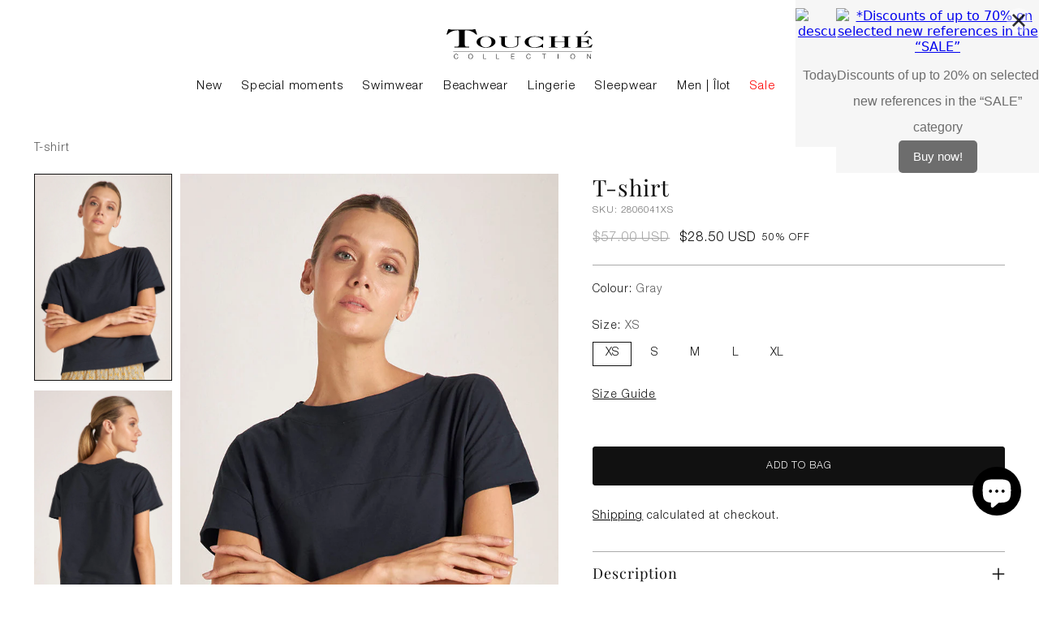

--- FILE ---
content_type: text/html; charset=utf-8
request_url: https://touche.co/products/t-shirt-2806041
body_size: 67417
content:
<!doctype html>

<!--
  ___                 ___           ___           ___
       /  /\                     /__/\         /  /\         /  /\
      /  /:/_                    \  \:\       /  /:/        /  /::\
     /  /:/ /\  ___     ___       \  \:\     /  /:/        /  /:/\:\
    /  /:/ /:/ /__/\   /  /\  ___  \  \:\   /  /:/  ___   /  /:/  \:\
   /__/:/ /:/  \  \:\ /  /:/ /__/\  \__\:\ /__/:/  /  /\ /__/:/ \__\:\
   \  \:\/:/    \  \:\  /:/  \  \:\ /  /:/ \  \:\ /  /:/ \  \:\ /  /:/
    \  \::/      \  \:\/:/    \  \:\  /:/   \  \:\  /:/   \  \:\  /:/
     \  \:\       \  \::/      \  \:\/:/     \  \:\/:/     \  \:\/:/
      \  \:\       \__\/        \  \::/       \  \::/       \  \::/
       \__\/                     \__\/         \__\/         \__\/

  --------------------------------------------------------------------
  #  Stiletto v3.2.2
  #  Documentation: https://help.fluorescent.co/v/stiletto
  #  Purchase: https://themes.shopify.com/themes/stiletto/
  #  A product by Fluorescent: https://fluorescent.co/
  --------------------------------------------------------------------
-->

<html class="no-js" lang="en" style="--announcement-height: 1px;">
  <head>
    <meta name="msvalidate.01" content="8CF9352074F6FFD474155527CF2C24E1" />
    <meta name="google-site-verification" content="A6cSNV1oXp8unUiB6-fikvM1yq4YQ5C1F3V-k17iUbo" />
    <meta charset="UTF-8">
    <meta http-equiv="X-UA-Compatible" content="IE=edge,chrome=1">
    <meta name="viewport" content="width=device-width,initial-scale=1">
    




  <meta name="description" content="round neckline t-shirt in soft cotton jersey. crop silhouette. mix and match garment suggested Color Dark gray, Ref. 2806041Type of fabric: KnittedHas Lining: NotECO Product: NotComposition: 100% CottonCare:Hand wash, maximum temperature 40 °CUse mild soapDo not soakDo not twistDo not use bleachDo not tumble dryAir dry">



    <link rel="canonical" href="https://touche.co/products/t-shirt-2806041">
    <link rel="preconnect" href="https://cdn.shopify.com" crossorigin><link rel="shortcut icon" href="//touche.co/cdn/shop/files/isotipos-para-web-TOUCHE.png?crop=center&height=32&v=1638808815&width=32" type="image/png"><title>t-shirt | Touché Collection Internacional
&ndash; Touche Internacional</title>

    





  
  
  
  
  




<meta property="og:url" content="https://touche.co/products/t-shirt-2806041">
<meta property="og:site_name" content="Touche Internacional">
<meta property="og:type" content="product">
<meta property="og:title" content="T-shirt">
<meta property="og:description" content="round neckline t-shirt in soft cotton jersey. crop silhouette. mix and match garment suggested Color Dark gray, Ref. 2806041Type of fabric: KnittedHas Lining: NotECO Product: NotComposition: 100% CottonCare:Hand wash, maximum temperature 40 °CUse mild soapDo not soakDo not twistDo not use bleachDo not tumble dryAir dry">
<meta property="og:image" content="http://touche.co/cdn/shop/products/Camiseta-mix-match-2806041-F.jpg?v=1700774625&width=1024">
<meta property="og:image:secure_url" content="https://touche.co/cdn/shop/products/Camiseta-mix-match-2806041-F.jpg?v=1700774625&width=1024">
<meta property="og:price:amount" content="28.50">
<meta property="og:price:currency" content="USD">

<meta name="twitter:title" content="T-shirt">
<meta name="twitter:description" content="round neckline t-shirt in soft cotton jersey. crop silhouette. mix and match garment suggested Color Dark gray, Ref. 2806041Type of fabric: KnittedHas Lining: NotECO Product: NotComposition: 100% CottonCare:Hand wash, maximum temperature 40 °CUse mild soapDo not soakDo not twistDo not use bleachDo not tumble dryAir dry">
<meta name="twitter:card" content="summary_large_image">
<meta name="twitter:image" content="https://touche.co/cdn/shop/products/Camiseta-mix-match-2806041-F.jpg?v=1700774625&width=1024">
<meta name="twitter:image:width" content="480">
<meta name="twitter:image:height" content="480">


    <script>
  console.log('Stiletto v3.2.2 by Fluorescent');

  document.documentElement.className = document.documentElement.className.replace('no-js', '');
  if (window.matchMedia(`(prefers-reduced-motion: reduce)`) === true || window.matchMedia(`(prefers-reduced-motion: reduce)`).matches === true) {
    document.documentElement.classList.add('prefers-reduced-motion');
  } else {
    document.documentElement.classList.add('do-anim');
  }

  window.theme = {
    version: 'v3.2.2',
    themeName: 'Stiletto',
    moneyFormat: "${{amount}} USD",
    strings: {
      name: "Touche Internacional",
      accessibility: {
        play_video: "Play",
        pause_video: "Pause",
        range_lower: "Lower",
        range_upper: "Upper"
      },
      product: {
        no_shipping_rates: "Shipping rate unavailable",
        country_placeholder: "Country\/Region",
        review: "Write a review"
      },
      products: {
        product: {
          unavailable: "Unavailable",
          unitPrice: "Unit price",
          unitPriceSeparator: "per",
          sku: "SKU"
        }
      },
      cart: {
        editCartNote: "Edit order notes",
        addCartNote: "Add order notes",
        quantityError: "You have the maximum number of this product in your cart"
      },
      pagination: {
        viewing: "You’re viewing {{ of }} of {{ total }}",
        products: "products",
        results: "results"
      }
    },
    routes: {
      root: "/",
      cart: {
        base: "/cart",
        add: "/cart/add",
        change: "/cart/change",
        update: "/cart/update",
        clear: "/cart/clear",
        // Manual routes until Shopify adds support
        shipping: "/cart/shipping_rates",
      },
      // Manual routes until Shopify adds support
      products: "/products",
      productRecommendations: "/recommendations/products",
      predictive_search_url: '/search/suggest',
    },
    icons: {
      chevron: "\u003cspan class=\"icon icon-new icon-chevron \"\u003e\r\n  \u003csvg viewBox=\"0 0 24 24\" fill=\"none\" xmlns=\"http:\/\/www.w3.org\/2000\/svg\"\u003e\u003cpath d=\"M1.875 7.438 12 17.563 22.125 7.438\" stroke=\"currentColor\" stroke-width=\"2\"\/\u003e\u003c\/svg\u003e\r\n\u003c\/span\u003e\r\n",
      close: "\u003cspan class=\"icon icon-new icon-close \"\u003e\r\n  \u003csvg viewBox=\"0 0 24 24\" fill=\"none\" xmlns=\"http:\/\/www.w3.org\/2000\/svg\"\u003e\u003cpath d=\"M2.66 1.34 2 .68.68 2l.66.66 1.32-1.32zm18.68 21.32.66.66L23.32 22l-.66-.66-1.32 1.32zm1.32-20 .66-.66L22 .68l-.66.66 1.32 1.32zM1.34 21.34.68 22 2 23.32l.66-.66-1.32-1.32zm0-18.68 10 10 1.32-1.32-10-10-1.32 1.32zm11.32 10 10-10-1.32-1.32-10 10 1.32 1.32zm-1.32-1.32-10 10 1.32 1.32 10-10-1.32-1.32zm0 1.32 10 10 1.32-1.32-10-10-1.32 1.32z\" fill=\"currentColor\"\/\u003e\u003c\/svg\u003e\r\n\u003c\/span\u003e\r\n",
      zoom: "\u003cspan class=\"icon icon-new icon-zoom \"\u003e\r\n  \u003csvg viewBox=\"0 0 24 24\" fill=\"none\" xmlns=\"http:\/\/www.w3.org\/2000\/svg\"\u003e\u003cpath d=\"M10.3,19.71c5.21,0,9.44-4.23,9.44-9.44S15.51,.83,10.3,.83,.86,5.05,.86,10.27s4.23,9.44,9.44,9.44Z\" fill=\"none\" stroke=\"currentColor\" stroke-linecap=\"round\" stroke-miterlimit=\"10\" stroke-width=\"1.63\"\/\u003e\r\n          \u003cpath d=\"M5.05,10.27H15.54\" fill=\"none\" stroke=\"currentColor\" stroke-miterlimit=\"10\" stroke-width=\"1.63\"\/\u003e\r\n          \u003cpath class=\"cross-up\" d=\"M10.3,5.02V15.51\" fill=\"none\" stroke=\"currentColor\" stroke-miterlimit=\"10\" stroke-width=\"1.63\"\/\u003e\r\n          \u003cpath d=\"M16.92,16.9l6.49,6.49\" fill=\"none\" stroke=\"currentColor\" stroke-miterlimit=\"10\" stroke-width=\"1.63\"\/\u003e\u003c\/svg\u003e\r\n\u003c\/span\u003e\r\n"
    },
    coreData: {
      n: "Stiletto",
      v: "v3.2.2",
    }
  }

  window.theme.searchableFields = "product_type,title,variants.barcode,variants.sku,variants.title";

  
    window.theme.allCountryOptionTags = "\u003coption value=\"United States\" data-provinces=\"[[\u0026quot;Alabama\u0026quot;,\u0026quot;Alabama\u0026quot;],[\u0026quot;Alaska\u0026quot;,\u0026quot;Alaska\u0026quot;],[\u0026quot;American Samoa\u0026quot;,\u0026quot;American Samoa\u0026quot;],[\u0026quot;Arizona\u0026quot;,\u0026quot;Arizona\u0026quot;],[\u0026quot;Arkansas\u0026quot;,\u0026quot;Arkansas\u0026quot;],[\u0026quot;Armed Forces Americas\u0026quot;,\u0026quot;Armed Forces Americas\u0026quot;],[\u0026quot;Armed Forces Europe\u0026quot;,\u0026quot;Armed Forces Europe\u0026quot;],[\u0026quot;Armed Forces Pacific\u0026quot;,\u0026quot;Armed Forces Pacific\u0026quot;],[\u0026quot;California\u0026quot;,\u0026quot;California\u0026quot;],[\u0026quot;Colorado\u0026quot;,\u0026quot;Colorado\u0026quot;],[\u0026quot;Connecticut\u0026quot;,\u0026quot;Connecticut\u0026quot;],[\u0026quot;Delaware\u0026quot;,\u0026quot;Delaware\u0026quot;],[\u0026quot;District of Columbia\u0026quot;,\u0026quot;Washington DC\u0026quot;],[\u0026quot;Federated States of Micronesia\u0026quot;,\u0026quot;Micronesia\u0026quot;],[\u0026quot;Florida\u0026quot;,\u0026quot;Florida\u0026quot;],[\u0026quot;Georgia\u0026quot;,\u0026quot;Georgia\u0026quot;],[\u0026quot;Guam\u0026quot;,\u0026quot;Guam\u0026quot;],[\u0026quot;Hawaii\u0026quot;,\u0026quot;Hawaii\u0026quot;],[\u0026quot;Idaho\u0026quot;,\u0026quot;Idaho\u0026quot;],[\u0026quot;Illinois\u0026quot;,\u0026quot;Illinois\u0026quot;],[\u0026quot;Indiana\u0026quot;,\u0026quot;Indiana\u0026quot;],[\u0026quot;Iowa\u0026quot;,\u0026quot;Iowa\u0026quot;],[\u0026quot;Kansas\u0026quot;,\u0026quot;Kansas\u0026quot;],[\u0026quot;Kentucky\u0026quot;,\u0026quot;Kentucky\u0026quot;],[\u0026quot;Louisiana\u0026quot;,\u0026quot;Louisiana\u0026quot;],[\u0026quot;Maine\u0026quot;,\u0026quot;Maine\u0026quot;],[\u0026quot;Marshall Islands\u0026quot;,\u0026quot;Marshall Islands\u0026quot;],[\u0026quot;Maryland\u0026quot;,\u0026quot;Maryland\u0026quot;],[\u0026quot;Massachusetts\u0026quot;,\u0026quot;Massachusetts\u0026quot;],[\u0026quot;Michigan\u0026quot;,\u0026quot;Michigan\u0026quot;],[\u0026quot;Minnesota\u0026quot;,\u0026quot;Minnesota\u0026quot;],[\u0026quot;Mississippi\u0026quot;,\u0026quot;Mississippi\u0026quot;],[\u0026quot;Missouri\u0026quot;,\u0026quot;Missouri\u0026quot;],[\u0026quot;Montana\u0026quot;,\u0026quot;Montana\u0026quot;],[\u0026quot;Nebraska\u0026quot;,\u0026quot;Nebraska\u0026quot;],[\u0026quot;Nevada\u0026quot;,\u0026quot;Nevada\u0026quot;],[\u0026quot;New Hampshire\u0026quot;,\u0026quot;New Hampshire\u0026quot;],[\u0026quot;New Jersey\u0026quot;,\u0026quot;New Jersey\u0026quot;],[\u0026quot;New Mexico\u0026quot;,\u0026quot;New Mexico\u0026quot;],[\u0026quot;New York\u0026quot;,\u0026quot;New York\u0026quot;],[\u0026quot;North Carolina\u0026quot;,\u0026quot;North Carolina\u0026quot;],[\u0026quot;North Dakota\u0026quot;,\u0026quot;North Dakota\u0026quot;],[\u0026quot;Northern Mariana Islands\u0026quot;,\u0026quot;Northern Mariana Islands\u0026quot;],[\u0026quot;Ohio\u0026quot;,\u0026quot;Ohio\u0026quot;],[\u0026quot;Oklahoma\u0026quot;,\u0026quot;Oklahoma\u0026quot;],[\u0026quot;Oregon\u0026quot;,\u0026quot;Oregon\u0026quot;],[\u0026quot;Palau\u0026quot;,\u0026quot;Palau\u0026quot;],[\u0026quot;Pennsylvania\u0026quot;,\u0026quot;Pennsylvania\u0026quot;],[\u0026quot;Puerto Rico\u0026quot;,\u0026quot;Puerto Rico\u0026quot;],[\u0026quot;Rhode Island\u0026quot;,\u0026quot;Rhode Island\u0026quot;],[\u0026quot;South Carolina\u0026quot;,\u0026quot;South Carolina\u0026quot;],[\u0026quot;South Dakota\u0026quot;,\u0026quot;South Dakota\u0026quot;],[\u0026quot;Tennessee\u0026quot;,\u0026quot;Tennessee\u0026quot;],[\u0026quot;Texas\u0026quot;,\u0026quot;Texas\u0026quot;],[\u0026quot;Utah\u0026quot;,\u0026quot;Utah\u0026quot;],[\u0026quot;Vermont\u0026quot;,\u0026quot;Vermont\u0026quot;],[\u0026quot;Virgin Islands\u0026quot;,\u0026quot;U.S. Virgin Islands\u0026quot;],[\u0026quot;Virginia\u0026quot;,\u0026quot;Virginia\u0026quot;],[\u0026quot;Washington\u0026quot;,\u0026quot;Washington\u0026quot;],[\u0026quot;West Virginia\u0026quot;,\u0026quot;West Virginia\u0026quot;],[\u0026quot;Wisconsin\u0026quot;,\u0026quot;Wisconsin\u0026quot;],[\u0026quot;Wyoming\u0026quot;,\u0026quot;Wyoming\u0026quot;]]\"\u003eUnited States\u003c\/option\u003e\n\u003coption value=\"Peru\" data-provinces=\"[[\u0026quot;Amazonas\u0026quot;,\u0026quot;Amazonas\u0026quot;],[\u0026quot;Apurímac\u0026quot;,\u0026quot;Apurímac\u0026quot;],[\u0026quot;Arequipa\u0026quot;,\u0026quot;Arequipa\u0026quot;],[\u0026quot;Ayacucho\u0026quot;,\u0026quot;Ayacucho\u0026quot;],[\u0026quot;Cajamarca\u0026quot;,\u0026quot;Cajamarca\u0026quot;],[\u0026quot;Callao\u0026quot;,\u0026quot;El Callao\u0026quot;],[\u0026quot;Cuzco\u0026quot;,\u0026quot;Cusco\u0026quot;],[\u0026quot;Huancavelica\u0026quot;,\u0026quot;Huancavelica\u0026quot;],[\u0026quot;Huánuco\u0026quot;,\u0026quot;Huánuco\u0026quot;],[\u0026quot;Ica\u0026quot;,\u0026quot;Ica\u0026quot;],[\u0026quot;Junín\u0026quot;,\u0026quot;Junín\u0026quot;],[\u0026quot;La Libertad\u0026quot;,\u0026quot;La Libertad\u0026quot;],[\u0026quot;Lambayeque\u0026quot;,\u0026quot;Lambayeque\u0026quot;],[\u0026quot;Lima (departamento)\u0026quot;,\u0026quot;Lima (Department)\u0026quot;],[\u0026quot;Lima (provincia)\u0026quot;,\u0026quot;Lima (Metropolitan)\u0026quot;],[\u0026quot;Loreto\u0026quot;,\u0026quot;Loreto\u0026quot;],[\u0026quot;Madre de Dios\u0026quot;,\u0026quot;Madre de Dios\u0026quot;],[\u0026quot;Moquegua\u0026quot;,\u0026quot;Moquegua\u0026quot;],[\u0026quot;Pasco\u0026quot;,\u0026quot;Pasco\u0026quot;],[\u0026quot;Piura\u0026quot;,\u0026quot;Piura\u0026quot;],[\u0026quot;Puno\u0026quot;,\u0026quot;Puno\u0026quot;],[\u0026quot;San Martín\u0026quot;,\u0026quot;San Martín\u0026quot;],[\u0026quot;Tacna\u0026quot;,\u0026quot;Tacna\u0026quot;],[\u0026quot;Tumbes\u0026quot;,\u0026quot;Tumbes\u0026quot;],[\u0026quot;Ucayali\u0026quot;,\u0026quot;Ucayali\u0026quot;],[\u0026quot;Áncash\u0026quot;,\u0026quot;Ancash\u0026quot;]]\"\u003ePeru\u003c\/option\u003e\n\u003coption value=\"Netherlands\" data-provinces=\"[]\"\u003eNetherlands\u003c\/option\u003e\n\u003coption value=\"Poland\" data-provinces=\"[]\"\u003ePoland\u003c\/option\u003e\n\u003coption value=\"---\" data-provinces=\"[]\"\u003e---\u003c\/option\u003e\n\u003coption value=\"Afghanistan\" data-provinces=\"[]\"\u003eAfghanistan\u003c\/option\u003e\n\u003coption value=\"Aland Islands\" data-provinces=\"[]\"\u003eÅland Islands\u003c\/option\u003e\n\u003coption value=\"Albania\" data-provinces=\"[]\"\u003eAlbania\u003c\/option\u003e\n\u003coption value=\"Algeria\" data-provinces=\"[]\"\u003eAlgeria\u003c\/option\u003e\n\u003coption value=\"Andorra\" data-provinces=\"[]\"\u003eAndorra\u003c\/option\u003e\n\u003coption value=\"Angola\" data-provinces=\"[]\"\u003eAngola\u003c\/option\u003e\n\u003coption value=\"Anguilla\" data-provinces=\"[]\"\u003eAnguilla\u003c\/option\u003e\n\u003coption value=\"Antigua And Barbuda\" data-provinces=\"[]\"\u003eAntigua \u0026 Barbuda\u003c\/option\u003e\n\u003coption value=\"Argentina\" data-provinces=\"[[\u0026quot;Buenos Aires\u0026quot;,\u0026quot;Buenos Aires Province\u0026quot;],[\u0026quot;Catamarca\u0026quot;,\u0026quot;Catamarca\u0026quot;],[\u0026quot;Chaco\u0026quot;,\u0026quot;Chaco\u0026quot;],[\u0026quot;Chubut\u0026quot;,\u0026quot;Chubut\u0026quot;],[\u0026quot;Ciudad Autónoma de Buenos Aires\u0026quot;,\u0026quot;Buenos Aires (Autonomous City)\u0026quot;],[\u0026quot;Corrientes\u0026quot;,\u0026quot;Corrientes\u0026quot;],[\u0026quot;Córdoba\u0026quot;,\u0026quot;Córdoba\u0026quot;],[\u0026quot;Entre Ríos\u0026quot;,\u0026quot;Entre Ríos\u0026quot;],[\u0026quot;Formosa\u0026quot;,\u0026quot;Formosa\u0026quot;],[\u0026quot;Jujuy\u0026quot;,\u0026quot;Jujuy\u0026quot;],[\u0026quot;La Pampa\u0026quot;,\u0026quot;La Pampa\u0026quot;],[\u0026quot;La Rioja\u0026quot;,\u0026quot;La Rioja\u0026quot;],[\u0026quot;Mendoza\u0026quot;,\u0026quot;Mendoza\u0026quot;],[\u0026quot;Misiones\u0026quot;,\u0026quot;Misiones\u0026quot;],[\u0026quot;Neuquén\u0026quot;,\u0026quot;Neuquén\u0026quot;],[\u0026quot;Río Negro\u0026quot;,\u0026quot;Río Negro\u0026quot;],[\u0026quot;Salta\u0026quot;,\u0026quot;Salta\u0026quot;],[\u0026quot;San Juan\u0026quot;,\u0026quot;San Juan\u0026quot;],[\u0026quot;San Luis\u0026quot;,\u0026quot;San Luis\u0026quot;],[\u0026quot;Santa Cruz\u0026quot;,\u0026quot;Santa Cruz\u0026quot;],[\u0026quot;Santa Fe\u0026quot;,\u0026quot;Santa Fe\u0026quot;],[\u0026quot;Santiago Del Estero\u0026quot;,\u0026quot;Santiago del Estero\u0026quot;],[\u0026quot;Tierra Del Fuego\u0026quot;,\u0026quot;Tierra del Fuego\u0026quot;],[\u0026quot;Tucumán\u0026quot;,\u0026quot;Tucumán\u0026quot;]]\"\u003eArgentina\u003c\/option\u003e\n\u003coption value=\"Armenia\" data-provinces=\"[]\"\u003eArmenia\u003c\/option\u003e\n\u003coption value=\"Aruba\" data-provinces=\"[]\"\u003eAruba\u003c\/option\u003e\n\u003coption value=\"Ascension Island\" data-provinces=\"[]\"\u003eAscension Island\u003c\/option\u003e\n\u003coption value=\"Australia\" data-provinces=\"[[\u0026quot;Australian Capital Territory\u0026quot;,\u0026quot;Australian Capital Territory\u0026quot;],[\u0026quot;New South Wales\u0026quot;,\u0026quot;New South Wales\u0026quot;],[\u0026quot;Northern Territory\u0026quot;,\u0026quot;Northern Territory\u0026quot;],[\u0026quot;Queensland\u0026quot;,\u0026quot;Queensland\u0026quot;],[\u0026quot;South Australia\u0026quot;,\u0026quot;South Australia\u0026quot;],[\u0026quot;Tasmania\u0026quot;,\u0026quot;Tasmania\u0026quot;],[\u0026quot;Victoria\u0026quot;,\u0026quot;Victoria\u0026quot;],[\u0026quot;Western Australia\u0026quot;,\u0026quot;Western Australia\u0026quot;]]\"\u003eAustralia\u003c\/option\u003e\n\u003coption value=\"Austria\" data-provinces=\"[]\"\u003eAustria\u003c\/option\u003e\n\u003coption value=\"Azerbaijan\" data-provinces=\"[]\"\u003eAzerbaijan\u003c\/option\u003e\n\u003coption value=\"Bahamas\" data-provinces=\"[]\"\u003eBahamas\u003c\/option\u003e\n\u003coption value=\"Bahrain\" data-provinces=\"[]\"\u003eBahrain\u003c\/option\u003e\n\u003coption value=\"Bangladesh\" data-provinces=\"[]\"\u003eBangladesh\u003c\/option\u003e\n\u003coption value=\"Barbados\" data-provinces=\"[]\"\u003eBarbados\u003c\/option\u003e\n\u003coption value=\"Belarus\" data-provinces=\"[]\"\u003eBelarus\u003c\/option\u003e\n\u003coption value=\"Belgium\" data-provinces=\"[]\"\u003eBelgium\u003c\/option\u003e\n\u003coption value=\"Belize\" data-provinces=\"[]\"\u003eBelize\u003c\/option\u003e\n\u003coption value=\"Benin\" data-provinces=\"[]\"\u003eBenin\u003c\/option\u003e\n\u003coption value=\"Bermuda\" data-provinces=\"[]\"\u003eBermuda\u003c\/option\u003e\n\u003coption value=\"Bhutan\" data-provinces=\"[]\"\u003eBhutan\u003c\/option\u003e\n\u003coption value=\"Bolivia\" data-provinces=\"[]\"\u003eBolivia\u003c\/option\u003e\n\u003coption value=\"Bosnia And Herzegovina\" data-provinces=\"[]\"\u003eBosnia \u0026 Herzegovina\u003c\/option\u003e\n\u003coption value=\"Botswana\" data-provinces=\"[]\"\u003eBotswana\u003c\/option\u003e\n\u003coption value=\"Brazil\" data-provinces=\"[[\u0026quot;Acre\u0026quot;,\u0026quot;Acre\u0026quot;],[\u0026quot;Alagoas\u0026quot;,\u0026quot;Alagoas\u0026quot;],[\u0026quot;Amapá\u0026quot;,\u0026quot;Amapá\u0026quot;],[\u0026quot;Amazonas\u0026quot;,\u0026quot;Amazonas\u0026quot;],[\u0026quot;Bahia\u0026quot;,\u0026quot;Bahia\u0026quot;],[\u0026quot;Ceará\u0026quot;,\u0026quot;Ceará\u0026quot;],[\u0026quot;Distrito Federal\u0026quot;,\u0026quot;Federal District\u0026quot;],[\u0026quot;Espírito Santo\u0026quot;,\u0026quot;Espírito Santo\u0026quot;],[\u0026quot;Goiás\u0026quot;,\u0026quot;Goiás\u0026quot;],[\u0026quot;Maranhão\u0026quot;,\u0026quot;Maranhão\u0026quot;],[\u0026quot;Mato Grosso\u0026quot;,\u0026quot;Mato Grosso\u0026quot;],[\u0026quot;Mato Grosso do Sul\u0026quot;,\u0026quot;Mato Grosso do Sul\u0026quot;],[\u0026quot;Minas Gerais\u0026quot;,\u0026quot;Minas Gerais\u0026quot;],[\u0026quot;Paraná\u0026quot;,\u0026quot;Paraná\u0026quot;],[\u0026quot;Paraíba\u0026quot;,\u0026quot;Paraíba\u0026quot;],[\u0026quot;Pará\u0026quot;,\u0026quot;Pará\u0026quot;],[\u0026quot;Pernambuco\u0026quot;,\u0026quot;Pernambuco\u0026quot;],[\u0026quot;Piauí\u0026quot;,\u0026quot;Piauí\u0026quot;],[\u0026quot;Rio Grande do Norte\u0026quot;,\u0026quot;Rio Grande do Norte\u0026quot;],[\u0026quot;Rio Grande do Sul\u0026quot;,\u0026quot;Rio Grande do Sul\u0026quot;],[\u0026quot;Rio de Janeiro\u0026quot;,\u0026quot;Rio de Janeiro\u0026quot;],[\u0026quot;Rondônia\u0026quot;,\u0026quot;Rondônia\u0026quot;],[\u0026quot;Roraima\u0026quot;,\u0026quot;Roraima\u0026quot;],[\u0026quot;Santa Catarina\u0026quot;,\u0026quot;Santa Catarina\u0026quot;],[\u0026quot;Sergipe\u0026quot;,\u0026quot;Sergipe\u0026quot;],[\u0026quot;São Paulo\u0026quot;,\u0026quot;São Paulo\u0026quot;],[\u0026quot;Tocantins\u0026quot;,\u0026quot;Tocantins\u0026quot;]]\"\u003eBrazil\u003c\/option\u003e\n\u003coption value=\"British Indian Ocean Territory\" data-provinces=\"[]\"\u003eBritish Indian Ocean Territory\u003c\/option\u003e\n\u003coption value=\"Virgin Islands, British\" data-provinces=\"[]\"\u003eBritish Virgin Islands\u003c\/option\u003e\n\u003coption value=\"Brunei\" data-provinces=\"[]\"\u003eBrunei\u003c\/option\u003e\n\u003coption value=\"Bulgaria\" data-provinces=\"[]\"\u003eBulgaria\u003c\/option\u003e\n\u003coption value=\"Burkina Faso\" data-provinces=\"[]\"\u003eBurkina Faso\u003c\/option\u003e\n\u003coption value=\"Burundi\" data-provinces=\"[]\"\u003eBurundi\u003c\/option\u003e\n\u003coption value=\"Cambodia\" data-provinces=\"[]\"\u003eCambodia\u003c\/option\u003e\n\u003coption value=\"Republic of Cameroon\" data-provinces=\"[]\"\u003eCameroon\u003c\/option\u003e\n\u003coption value=\"Canada\" data-provinces=\"[[\u0026quot;Alberta\u0026quot;,\u0026quot;Alberta\u0026quot;],[\u0026quot;British Columbia\u0026quot;,\u0026quot;British Columbia\u0026quot;],[\u0026quot;Manitoba\u0026quot;,\u0026quot;Manitoba\u0026quot;],[\u0026quot;New Brunswick\u0026quot;,\u0026quot;New Brunswick\u0026quot;],[\u0026quot;Newfoundland and Labrador\u0026quot;,\u0026quot;Newfoundland and Labrador\u0026quot;],[\u0026quot;Northwest Territories\u0026quot;,\u0026quot;Northwest Territories\u0026quot;],[\u0026quot;Nova Scotia\u0026quot;,\u0026quot;Nova Scotia\u0026quot;],[\u0026quot;Nunavut\u0026quot;,\u0026quot;Nunavut\u0026quot;],[\u0026quot;Ontario\u0026quot;,\u0026quot;Ontario\u0026quot;],[\u0026quot;Prince Edward Island\u0026quot;,\u0026quot;Prince Edward Island\u0026quot;],[\u0026quot;Quebec\u0026quot;,\u0026quot;Quebec\u0026quot;],[\u0026quot;Saskatchewan\u0026quot;,\u0026quot;Saskatchewan\u0026quot;],[\u0026quot;Yukon\u0026quot;,\u0026quot;Yukon\u0026quot;]]\"\u003eCanada\u003c\/option\u003e\n\u003coption value=\"Cape Verde\" data-provinces=\"[]\"\u003eCape Verde\u003c\/option\u003e\n\u003coption value=\"Caribbean Netherlands\" data-provinces=\"[]\"\u003eCaribbean Netherlands\u003c\/option\u003e\n\u003coption value=\"Cayman Islands\" data-provinces=\"[]\"\u003eCayman Islands\u003c\/option\u003e\n\u003coption value=\"Central African Republic\" data-provinces=\"[]\"\u003eCentral African Republic\u003c\/option\u003e\n\u003coption value=\"Chad\" data-provinces=\"[]\"\u003eChad\u003c\/option\u003e\n\u003coption value=\"Chile\" data-provinces=\"[[\u0026quot;Antofagasta\u0026quot;,\u0026quot;Antofagasta\u0026quot;],[\u0026quot;Araucanía\u0026quot;,\u0026quot;Araucanía\u0026quot;],[\u0026quot;Arica and Parinacota\u0026quot;,\u0026quot;Arica y Parinacota\u0026quot;],[\u0026quot;Atacama\u0026quot;,\u0026quot;Atacama\u0026quot;],[\u0026quot;Aysén\u0026quot;,\u0026quot;Aysén\u0026quot;],[\u0026quot;Biobío\u0026quot;,\u0026quot;Bío Bío\u0026quot;],[\u0026quot;Coquimbo\u0026quot;,\u0026quot;Coquimbo\u0026quot;],[\u0026quot;Los Lagos\u0026quot;,\u0026quot;Los Lagos\u0026quot;],[\u0026quot;Los Ríos\u0026quot;,\u0026quot;Los Ríos\u0026quot;],[\u0026quot;Magallanes\u0026quot;,\u0026quot;Magallanes Region\u0026quot;],[\u0026quot;Maule\u0026quot;,\u0026quot;Maule\u0026quot;],[\u0026quot;O\u0026#39;Higgins\u0026quot;,\u0026quot;Libertador General Bernardo O’Higgins\u0026quot;],[\u0026quot;Santiago\u0026quot;,\u0026quot;Santiago Metropolitan\u0026quot;],[\u0026quot;Tarapacá\u0026quot;,\u0026quot;Tarapacá\u0026quot;],[\u0026quot;Valparaíso\u0026quot;,\u0026quot;Valparaíso\u0026quot;],[\u0026quot;Ñuble\u0026quot;,\u0026quot;Ñuble\u0026quot;]]\"\u003eChile\u003c\/option\u003e\n\u003coption value=\"China\" data-provinces=\"[[\u0026quot;Anhui\u0026quot;,\u0026quot;Anhui\u0026quot;],[\u0026quot;Beijing\u0026quot;,\u0026quot;Beijing\u0026quot;],[\u0026quot;Chongqing\u0026quot;,\u0026quot;Chongqing\u0026quot;],[\u0026quot;Fujian\u0026quot;,\u0026quot;Fujian\u0026quot;],[\u0026quot;Gansu\u0026quot;,\u0026quot;Gansu\u0026quot;],[\u0026quot;Guangdong\u0026quot;,\u0026quot;Guangdong\u0026quot;],[\u0026quot;Guangxi\u0026quot;,\u0026quot;Guangxi\u0026quot;],[\u0026quot;Guizhou\u0026quot;,\u0026quot;Guizhou\u0026quot;],[\u0026quot;Hainan\u0026quot;,\u0026quot;Hainan\u0026quot;],[\u0026quot;Hebei\u0026quot;,\u0026quot;Hebei\u0026quot;],[\u0026quot;Heilongjiang\u0026quot;,\u0026quot;Heilongjiang\u0026quot;],[\u0026quot;Henan\u0026quot;,\u0026quot;Henan\u0026quot;],[\u0026quot;Hubei\u0026quot;,\u0026quot;Hubei\u0026quot;],[\u0026quot;Hunan\u0026quot;,\u0026quot;Hunan\u0026quot;],[\u0026quot;Inner Mongolia\u0026quot;,\u0026quot;Inner Mongolia\u0026quot;],[\u0026quot;Jiangsu\u0026quot;,\u0026quot;Jiangsu\u0026quot;],[\u0026quot;Jiangxi\u0026quot;,\u0026quot;Jiangxi\u0026quot;],[\u0026quot;Jilin\u0026quot;,\u0026quot;Jilin\u0026quot;],[\u0026quot;Liaoning\u0026quot;,\u0026quot;Liaoning\u0026quot;],[\u0026quot;Ningxia\u0026quot;,\u0026quot;Ningxia\u0026quot;],[\u0026quot;Qinghai\u0026quot;,\u0026quot;Qinghai\u0026quot;],[\u0026quot;Shaanxi\u0026quot;,\u0026quot;Shaanxi\u0026quot;],[\u0026quot;Shandong\u0026quot;,\u0026quot;Shandong\u0026quot;],[\u0026quot;Shanghai\u0026quot;,\u0026quot;Shanghai\u0026quot;],[\u0026quot;Shanxi\u0026quot;,\u0026quot;Shanxi\u0026quot;],[\u0026quot;Sichuan\u0026quot;,\u0026quot;Sichuan\u0026quot;],[\u0026quot;Tianjin\u0026quot;,\u0026quot;Tianjin\u0026quot;],[\u0026quot;Xinjiang\u0026quot;,\u0026quot;Xinjiang\u0026quot;],[\u0026quot;Xizang\u0026quot;,\u0026quot;Tibet\u0026quot;],[\u0026quot;Yunnan\u0026quot;,\u0026quot;Yunnan\u0026quot;],[\u0026quot;Zhejiang\u0026quot;,\u0026quot;Zhejiang\u0026quot;]]\"\u003eChina\u003c\/option\u003e\n\u003coption value=\"Christmas Island\" data-provinces=\"[]\"\u003eChristmas Island\u003c\/option\u003e\n\u003coption value=\"Cocos (Keeling) Islands\" data-provinces=\"[]\"\u003eCocos (Keeling) Islands\u003c\/option\u003e\n\u003coption value=\"Colombia\" data-provinces=\"[[\u0026quot;Amazonas\u0026quot;,\u0026quot;Amazonas\u0026quot;],[\u0026quot;Antioquia\u0026quot;,\u0026quot;Antioquia\u0026quot;],[\u0026quot;Arauca\u0026quot;,\u0026quot;Arauca\u0026quot;],[\u0026quot;Atlántico\u0026quot;,\u0026quot;Atlántico\u0026quot;],[\u0026quot;Bogotá, D.C.\u0026quot;,\u0026quot;Capital District\u0026quot;],[\u0026quot;Bolívar\u0026quot;,\u0026quot;Bolívar\u0026quot;],[\u0026quot;Boyacá\u0026quot;,\u0026quot;Boyacá\u0026quot;],[\u0026quot;Caldas\u0026quot;,\u0026quot;Caldas\u0026quot;],[\u0026quot;Caquetá\u0026quot;,\u0026quot;Caquetá\u0026quot;],[\u0026quot;Casanare\u0026quot;,\u0026quot;Casanare\u0026quot;],[\u0026quot;Cauca\u0026quot;,\u0026quot;Cauca\u0026quot;],[\u0026quot;Cesar\u0026quot;,\u0026quot;Cesar\u0026quot;],[\u0026quot;Chocó\u0026quot;,\u0026quot;Chocó\u0026quot;],[\u0026quot;Cundinamarca\u0026quot;,\u0026quot;Cundinamarca\u0026quot;],[\u0026quot;Córdoba\u0026quot;,\u0026quot;Córdoba\u0026quot;],[\u0026quot;Guainía\u0026quot;,\u0026quot;Guainía\u0026quot;],[\u0026quot;Guaviare\u0026quot;,\u0026quot;Guaviare\u0026quot;],[\u0026quot;Huila\u0026quot;,\u0026quot;Huila\u0026quot;],[\u0026quot;La Guajira\u0026quot;,\u0026quot;La Guajira\u0026quot;],[\u0026quot;Magdalena\u0026quot;,\u0026quot;Magdalena\u0026quot;],[\u0026quot;Meta\u0026quot;,\u0026quot;Meta\u0026quot;],[\u0026quot;Nariño\u0026quot;,\u0026quot;Nariño\u0026quot;],[\u0026quot;Norte de Santander\u0026quot;,\u0026quot;Norte de Santander\u0026quot;],[\u0026quot;Putumayo\u0026quot;,\u0026quot;Putumayo\u0026quot;],[\u0026quot;Quindío\u0026quot;,\u0026quot;Quindío\u0026quot;],[\u0026quot;Risaralda\u0026quot;,\u0026quot;Risaralda\u0026quot;],[\u0026quot;San Andrés, Providencia y Santa Catalina\u0026quot;,\u0026quot;San Andrés \\u0026 Providencia\u0026quot;],[\u0026quot;Santander\u0026quot;,\u0026quot;Santander\u0026quot;],[\u0026quot;Sucre\u0026quot;,\u0026quot;Sucre\u0026quot;],[\u0026quot;Tolima\u0026quot;,\u0026quot;Tolima\u0026quot;],[\u0026quot;Valle del Cauca\u0026quot;,\u0026quot;Valle del Cauca\u0026quot;],[\u0026quot;Vaupés\u0026quot;,\u0026quot;Vaupés\u0026quot;],[\u0026quot;Vichada\u0026quot;,\u0026quot;Vichada\u0026quot;]]\"\u003eColombia\u003c\/option\u003e\n\u003coption value=\"Comoros\" data-provinces=\"[]\"\u003eComoros\u003c\/option\u003e\n\u003coption value=\"Congo\" data-provinces=\"[]\"\u003eCongo - Brazzaville\u003c\/option\u003e\n\u003coption value=\"Congo, The Democratic Republic Of The\" data-provinces=\"[]\"\u003eCongo - Kinshasa\u003c\/option\u003e\n\u003coption value=\"Cook Islands\" data-provinces=\"[]\"\u003eCook Islands\u003c\/option\u003e\n\u003coption value=\"Costa Rica\" data-provinces=\"[[\u0026quot;Alajuela\u0026quot;,\u0026quot;Alajuela\u0026quot;],[\u0026quot;Cartago\u0026quot;,\u0026quot;Cartago\u0026quot;],[\u0026quot;Guanacaste\u0026quot;,\u0026quot;Guanacaste\u0026quot;],[\u0026quot;Heredia\u0026quot;,\u0026quot;Heredia\u0026quot;],[\u0026quot;Limón\u0026quot;,\u0026quot;Limón\u0026quot;],[\u0026quot;Puntarenas\u0026quot;,\u0026quot;Puntarenas\u0026quot;],[\u0026quot;San José\u0026quot;,\u0026quot;San José\u0026quot;]]\"\u003eCosta Rica\u003c\/option\u003e\n\u003coption value=\"Croatia\" data-provinces=\"[]\"\u003eCroatia\u003c\/option\u003e\n\u003coption value=\"Curaçao\" data-provinces=\"[]\"\u003eCuraçao\u003c\/option\u003e\n\u003coption value=\"Cyprus\" data-provinces=\"[]\"\u003eCyprus\u003c\/option\u003e\n\u003coption value=\"Czech Republic\" data-provinces=\"[]\"\u003eCzechia\u003c\/option\u003e\n\u003coption value=\"Côte d'Ivoire\" data-provinces=\"[]\"\u003eCôte d’Ivoire\u003c\/option\u003e\n\u003coption value=\"Denmark\" data-provinces=\"[]\"\u003eDenmark\u003c\/option\u003e\n\u003coption value=\"Djibouti\" data-provinces=\"[]\"\u003eDjibouti\u003c\/option\u003e\n\u003coption value=\"Dominica\" data-provinces=\"[]\"\u003eDominica\u003c\/option\u003e\n\u003coption value=\"Dominican Republic\" data-provinces=\"[]\"\u003eDominican Republic\u003c\/option\u003e\n\u003coption value=\"Ecuador\" data-provinces=\"[]\"\u003eEcuador\u003c\/option\u003e\n\u003coption value=\"Egypt\" data-provinces=\"[[\u0026quot;6th of October\u0026quot;,\u0026quot;6th of October\u0026quot;],[\u0026quot;Al Sharqia\u0026quot;,\u0026quot;Al Sharqia\u0026quot;],[\u0026quot;Alexandria\u0026quot;,\u0026quot;Alexandria\u0026quot;],[\u0026quot;Aswan\u0026quot;,\u0026quot;Aswan\u0026quot;],[\u0026quot;Asyut\u0026quot;,\u0026quot;Asyut\u0026quot;],[\u0026quot;Beheira\u0026quot;,\u0026quot;Beheira\u0026quot;],[\u0026quot;Beni Suef\u0026quot;,\u0026quot;Beni Suef\u0026quot;],[\u0026quot;Cairo\u0026quot;,\u0026quot;Cairo\u0026quot;],[\u0026quot;Dakahlia\u0026quot;,\u0026quot;Dakahlia\u0026quot;],[\u0026quot;Damietta\u0026quot;,\u0026quot;Damietta\u0026quot;],[\u0026quot;Faiyum\u0026quot;,\u0026quot;Faiyum\u0026quot;],[\u0026quot;Gharbia\u0026quot;,\u0026quot;Gharbia\u0026quot;],[\u0026quot;Giza\u0026quot;,\u0026quot;Giza\u0026quot;],[\u0026quot;Helwan\u0026quot;,\u0026quot;Helwan\u0026quot;],[\u0026quot;Ismailia\u0026quot;,\u0026quot;Ismailia\u0026quot;],[\u0026quot;Kafr el-Sheikh\u0026quot;,\u0026quot;Kafr el-Sheikh\u0026quot;],[\u0026quot;Luxor\u0026quot;,\u0026quot;Luxor\u0026quot;],[\u0026quot;Matrouh\u0026quot;,\u0026quot;Matrouh\u0026quot;],[\u0026quot;Minya\u0026quot;,\u0026quot;Minya\u0026quot;],[\u0026quot;Monufia\u0026quot;,\u0026quot;Monufia\u0026quot;],[\u0026quot;New Valley\u0026quot;,\u0026quot;New Valley\u0026quot;],[\u0026quot;North Sinai\u0026quot;,\u0026quot;North Sinai\u0026quot;],[\u0026quot;Port Said\u0026quot;,\u0026quot;Port Said\u0026quot;],[\u0026quot;Qalyubia\u0026quot;,\u0026quot;Qalyubia\u0026quot;],[\u0026quot;Qena\u0026quot;,\u0026quot;Qena\u0026quot;],[\u0026quot;Red Sea\u0026quot;,\u0026quot;Red Sea\u0026quot;],[\u0026quot;Sohag\u0026quot;,\u0026quot;Sohag\u0026quot;],[\u0026quot;South Sinai\u0026quot;,\u0026quot;South Sinai\u0026quot;],[\u0026quot;Suez\u0026quot;,\u0026quot;Suez\u0026quot;]]\"\u003eEgypt\u003c\/option\u003e\n\u003coption value=\"El Salvador\" data-provinces=\"[[\u0026quot;Ahuachapán\u0026quot;,\u0026quot;Ahuachapán\u0026quot;],[\u0026quot;Cabañas\u0026quot;,\u0026quot;Cabañas\u0026quot;],[\u0026quot;Chalatenango\u0026quot;,\u0026quot;Chalatenango\u0026quot;],[\u0026quot;Cuscatlán\u0026quot;,\u0026quot;Cuscatlán\u0026quot;],[\u0026quot;La Libertad\u0026quot;,\u0026quot;La Libertad\u0026quot;],[\u0026quot;La Paz\u0026quot;,\u0026quot;La Paz\u0026quot;],[\u0026quot;La Unión\u0026quot;,\u0026quot;La Unión\u0026quot;],[\u0026quot;Morazán\u0026quot;,\u0026quot;Morazán\u0026quot;],[\u0026quot;San Miguel\u0026quot;,\u0026quot;San Miguel\u0026quot;],[\u0026quot;San Salvador\u0026quot;,\u0026quot;San Salvador\u0026quot;],[\u0026quot;San Vicente\u0026quot;,\u0026quot;San Vicente\u0026quot;],[\u0026quot;Santa Ana\u0026quot;,\u0026quot;Santa Ana\u0026quot;],[\u0026quot;Sonsonate\u0026quot;,\u0026quot;Sonsonate\u0026quot;],[\u0026quot;Usulután\u0026quot;,\u0026quot;Usulután\u0026quot;]]\"\u003eEl Salvador\u003c\/option\u003e\n\u003coption value=\"Equatorial Guinea\" data-provinces=\"[]\"\u003eEquatorial Guinea\u003c\/option\u003e\n\u003coption value=\"Eritrea\" data-provinces=\"[]\"\u003eEritrea\u003c\/option\u003e\n\u003coption value=\"Estonia\" data-provinces=\"[]\"\u003eEstonia\u003c\/option\u003e\n\u003coption value=\"Eswatini\" data-provinces=\"[]\"\u003eEswatini\u003c\/option\u003e\n\u003coption value=\"Ethiopia\" data-provinces=\"[]\"\u003eEthiopia\u003c\/option\u003e\n\u003coption value=\"Falkland Islands (Malvinas)\" data-provinces=\"[]\"\u003eFalkland Islands\u003c\/option\u003e\n\u003coption value=\"Faroe Islands\" data-provinces=\"[]\"\u003eFaroe Islands\u003c\/option\u003e\n\u003coption value=\"Fiji\" data-provinces=\"[]\"\u003eFiji\u003c\/option\u003e\n\u003coption value=\"Finland\" data-provinces=\"[]\"\u003eFinland\u003c\/option\u003e\n\u003coption value=\"France\" data-provinces=\"[]\"\u003eFrance\u003c\/option\u003e\n\u003coption value=\"French Guiana\" data-provinces=\"[]\"\u003eFrench Guiana\u003c\/option\u003e\n\u003coption value=\"French Polynesia\" data-provinces=\"[]\"\u003eFrench Polynesia\u003c\/option\u003e\n\u003coption value=\"French Southern Territories\" data-provinces=\"[]\"\u003eFrench Southern Territories\u003c\/option\u003e\n\u003coption value=\"Gabon\" data-provinces=\"[]\"\u003eGabon\u003c\/option\u003e\n\u003coption value=\"Gambia\" data-provinces=\"[]\"\u003eGambia\u003c\/option\u003e\n\u003coption value=\"Georgia\" data-provinces=\"[]\"\u003eGeorgia\u003c\/option\u003e\n\u003coption value=\"Germany\" data-provinces=\"[]\"\u003eGermany\u003c\/option\u003e\n\u003coption value=\"Ghana\" data-provinces=\"[]\"\u003eGhana\u003c\/option\u003e\n\u003coption value=\"Gibraltar\" data-provinces=\"[]\"\u003eGibraltar\u003c\/option\u003e\n\u003coption value=\"Greece\" data-provinces=\"[]\"\u003eGreece\u003c\/option\u003e\n\u003coption value=\"Greenland\" data-provinces=\"[]\"\u003eGreenland\u003c\/option\u003e\n\u003coption value=\"Grenada\" data-provinces=\"[]\"\u003eGrenada\u003c\/option\u003e\n\u003coption value=\"Guadeloupe\" data-provinces=\"[]\"\u003eGuadeloupe\u003c\/option\u003e\n\u003coption value=\"Guatemala\" data-provinces=\"[[\u0026quot;Alta Verapaz\u0026quot;,\u0026quot;Alta Verapaz\u0026quot;],[\u0026quot;Baja Verapaz\u0026quot;,\u0026quot;Baja Verapaz\u0026quot;],[\u0026quot;Chimaltenango\u0026quot;,\u0026quot;Chimaltenango\u0026quot;],[\u0026quot;Chiquimula\u0026quot;,\u0026quot;Chiquimula\u0026quot;],[\u0026quot;El Progreso\u0026quot;,\u0026quot;El Progreso\u0026quot;],[\u0026quot;Escuintla\u0026quot;,\u0026quot;Escuintla\u0026quot;],[\u0026quot;Guatemala\u0026quot;,\u0026quot;Guatemala\u0026quot;],[\u0026quot;Huehuetenango\u0026quot;,\u0026quot;Huehuetenango\u0026quot;],[\u0026quot;Izabal\u0026quot;,\u0026quot;Izabal\u0026quot;],[\u0026quot;Jalapa\u0026quot;,\u0026quot;Jalapa\u0026quot;],[\u0026quot;Jutiapa\u0026quot;,\u0026quot;Jutiapa\u0026quot;],[\u0026quot;Petén\u0026quot;,\u0026quot;Petén\u0026quot;],[\u0026quot;Quetzaltenango\u0026quot;,\u0026quot;Quetzaltenango\u0026quot;],[\u0026quot;Quiché\u0026quot;,\u0026quot;Quiché\u0026quot;],[\u0026quot;Retalhuleu\u0026quot;,\u0026quot;Retalhuleu\u0026quot;],[\u0026quot;Sacatepéquez\u0026quot;,\u0026quot;Sacatepéquez\u0026quot;],[\u0026quot;San Marcos\u0026quot;,\u0026quot;San Marcos\u0026quot;],[\u0026quot;Santa Rosa\u0026quot;,\u0026quot;Santa Rosa\u0026quot;],[\u0026quot;Sololá\u0026quot;,\u0026quot;Sololá\u0026quot;],[\u0026quot;Suchitepéquez\u0026quot;,\u0026quot;Suchitepéquez\u0026quot;],[\u0026quot;Totonicapán\u0026quot;,\u0026quot;Totonicapán\u0026quot;],[\u0026quot;Zacapa\u0026quot;,\u0026quot;Zacapa\u0026quot;]]\"\u003eGuatemala\u003c\/option\u003e\n\u003coption value=\"Guernsey\" data-provinces=\"[]\"\u003eGuernsey\u003c\/option\u003e\n\u003coption value=\"Guinea\" data-provinces=\"[]\"\u003eGuinea\u003c\/option\u003e\n\u003coption value=\"Guinea Bissau\" data-provinces=\"[]\"\u003eGuinea-Bissau\u003c\/option\u003e\n\u003coption value=\"Guyana\" data-provinces=\"[]\"\u003eGuyana\u003c\/option\u003e\n\u003coption value=\"Haiti\" data-provinces=\"[]\"\u003eHaiti\u003c\/option\u003e\n\u003coption value=\"Honduras\" data-provinces=\"[]\"\u003eHonduras\u003c\/option\u003e\n\u003coption value=\"Hong Kong\" data-provinces=\"[[\u0026quot;Hong Kong Island\u0026quot;,\u0026quot;Hong Kong Island\u0026quot;],[\u0026quot;Kowloon\u0026quot;,\u0026quot;Kowloon\u0026quot;],[\u0026quot;New Territories\u0026quot;,\u0026quot;New Territories\u0026quot;]]\"\u003eHong Kong SAR\u003c\/option\u003e\n\u003coption value=\"Hungary\" data-provinces=\"[]\"\u003eHungary\u003c\/option\u003e\n\u003coption value=\"Iceland\" data-provinces=\"[]\"\u003eIceland\u003c\/option\u003e\n\u003coption value=\"India\" data-provinces=\"[[\u0026quot;Andaman and Nicobar Islands\u0026quot;,\u0026quot;Andaman and Nicobar Islands\u0026quot;],[\u0026quot;Andhra Pradesh\u0026quot;,\u0026quot;Andhra Pradesh\u0026quot;],[\u0026quot;Arunachal Pradesh\u0026quot;,\u0026quot;Arunachal Pradesh\u0026quot;],[\u0026quot;Assam\u0026quot;,\u0026quot;Assam\u0026quot;],[\u0026quot;Bihar\u0026quot;,\u0026quot;Bihar\u0026quot;],[\u0026quot;Chandigarh\u0026quot;,\u0026quot;Chandigarh\u0026quot;],[\u0026quot;Chhattisgarh\u0026quot;,\u0026quot;Chhattisgarh\u0026quot;],[\u0026quot;Dadra and Nagar Haveli\u0026quot;,\u0026quot;Dadra and Nagar Haveli\u0026quot;],[\u0026quot;Daman and Diu\u0026quot;,\u0026quot;Daman and Diu\u0026quot;],[\u0026quot;Delhi\u0026quot;,\u0026quot;Delhi\u0026quot;],[\u0026quot;Goa\u0026quot;,\u0026quot;Goa\u0026quot;],[\u0026quot;Gujarat\u0026quot;,\u0026quot;Gujarat\u0026quot;],[\u0026quot;Haryana\u0026quot;,\u0026quot;Haryana\u0026quot;],[\u0026quot;Himachal Pradesh\u0026quot;,\u0026quot;Himachal Pradesh\u0026quot;],[\u0026quot;Jammu and Kashmir\u0026quot;,\u0026quot;Jammu and Kashmir\u0026quot;],[\u0026quot;Jharkhand\u0026quot;,\u0026quot;Jharkhand\u0026quot;],[\u0026quot;Karnataka\u0026quot;,\u0026quot;Karnataka\u0026quot;],[\u0026quot;Kerala\u0026quot;,\u0026quot;Kerala\u0026quot;],[\u0026quot;Ladakh\u0026quot;,\u0026quot;Ladakh\u0026quot;],[\u0026quot;Lakshadweep\u0026quot;,\u0026quot;Lakshadweep\u0026quot;],[\u0026quot;Madhya Pradesh\u0026quot;,\u0026quot;Madhya Pradesh\u0026quot;],[\u0026quot;Maharashtra\u0026quot;,\u0026quot;Maharashtra\u0026quot;],[\u0026quot;Manipur\u0026quot;,\u0026quot;Manipur\u0026quot;],[\u0026quot;Meghalaya\u0026quot;,\u0026quot;Meghalaya\u0026quot;],[\u0026quot;Mizoram\u0026quot;,\u0026quot;Mizoram\u0026quot;],[\u0026quot;Nagaland\u0026quot;,\u0026quot;Nagaland\u0026quot;],[\u0026quot;Odisha\u0026quot;,\u0026quot;Odisha\u0026quot;],[\u0026quot;Puducherry\u0026quot;,\u0026quot;Puducherry\u0026quot;],[\u0026quot;Punjab\u0026quot;,\u0026quot;Punjab\u0026quot;],[\u0026quot;Rajasthan\u0026quot;,\u0026quot;Rajasthan\u0026quot;],[\u0026quot;Sikkim\u0026quot;,\u0026quot;Sikkim\u0026quot;],[\u0026quot;Tamil Nadu\u0026quot;,\u0026quot;Tamil Nadu\u0026quot;],[\u0026quot;Telangana\u0026quot;,\u0026quot;Telangana\u0026quot;],[\u0026quot;Tripura\u0026quot;,\u0026quot;Tripura\u0026quot;],[\u0026quot;Uttar Pradesh\u0026quot;,\u0026quot;Uttar Pradesh\u0026quot;],[\u0026quot;Uttarakhand\u0026quot;,\u0026quot;Uttarakhand\u0026quot;],[\u0026quot;West Bengal\u0026quot;,\u0026quot;West Bengal\u0026quot;]]\"\u003eIndia\u003c\/option\u003e\n\u003coption value=\"Indonesia\" data-provinces=\"[[\u0026quot;Aceh\u0026quot;,\u0026quot;Aceh\u0026quot;],[\u0026quot;Bali\u0026quot;,\u0026quot;Bali\u0026quot;],[\u0026quot;Bangka Belitung\u0026quot;,\u0026quot;Bangka–Belitung Islands\u0026quot;],[\u0026quot;Banten\u0026quot;,\u0026quot;Banten\u0026quot;],[\u0026quot;Bengkulu\u0026quot;,\u0026quot;Bengkulu\u0026quot;],[\u0026quot;Gorontalo\u0026quot;,\u0026quot;Gorontalo\u0026quot;],[\u0026quot;Jakarta\u0026quot;,\u0026quot;Jakarta\u0026quot;],[\u0026quot;Jambi\u0026quot;,\u0026quot;Jambi\u0026quot;],[\u0026quot;Jawa Barat\u0026quot;,\u0026quot;West Java\u0026quot;],[\u0026quot;Jawa Tengah\u0026quot;,\u0026quot;Central Java\u0026quot;],[\u0026quot;Jawa Timur\u0026quot;,\u0026quot;East Java\u0026quot;],[\u0026quot;Kalimantan Barat\u0026quot;,\u0026quot;West Kalimantan\u0026quot;],[\u0026quot;Kalimantan Selatan\u0026quot;,\u0026quot;South Kalimantan\u0026quot;],[\u0026quot;Kalimantan Tengah\u0026quot;,\u0026quot;Central Kalimantan\u0026quot;],[\u0026quot;Kalimantan Timur\u0026quot;,\u0026quot;East Kalimantan\u0026quot;],[\u0026quot;Kalimantan Utara\u0026quot;,\u0026quot;North Kalimantan\u0026quot;],[\u0026quot;Kepulauan Riau\u0026quot;,\u0026quot;Riau Islands\u0026quot;],[\u0026quot;Lampung\u0026quot;,\u0026quot;Lampung\u0026quot;],[\u0026quot;Maluku\u0026quot;,\u0026quot;Maluku\u0026quot;],[\u0026quot;Maluku Utara\u0026quot;,\u0026quot;North Maluku\u0026quot;],[\u0026quot;North Sumatra\u0026quot;,\u0026quot;North Sumatra\u0026quot;],[\u0026quot;Nusa Tenggara Barat\u0026quot;,\u0026quot;West Nusa Tenggara\u0026quot;],[\u0026quot;Nusa Tenggara Timur\u0026quot;,\u0026quot;East Nusa Tenggara\u0026quot;],[\u0026quot;Papua\u0026quot;,\u0026quot;Papua\u0026quot;],[\u0026quot;Papua Barat\u0026quot;,\u0026quot;West Papua\u0026quot;],[\u0026quot;Riau\u0026quot;,\u0026quot;Riau\u0026quot;],[\u0026quot;South Sumatra\u0026quot;,\u0026quot;South Sumatra\u0026quot;],[\u0026quot;Sulawesi Barat\u0026quot;,\u0026quot;West Sulawesi\u0026quot;],[\u0026quot;Sulawesi Selatan\u0026quot;,\u0026quot;South Sulawesi\u0026quot;],[\u0026quot;Sulawesi Tengah\u0026quot;,\u0026quot;Central Sulawesi\u0026quot;],[\u0026quot;Sulawesi Tenggara\u0026quot;,\u0026quot;Southeast Sulawesi\u0026quot;],[\u0026quot;Sulawesi Utara\u0026quot;,\u0026quot;North Sulawesi\u0026quot;],[\u0026quot;West Sumatra\u0026quot;,\u0026quot;West Sumatra\u0026quot;],[\u0026quot;Yogyakarta\u0026quot;,\u0026quot;Yogyakarta\u0026quot;]]\"\u003eIndonesia\u003c\/option\u003e\n\u003coption value=\"Iraq\" data-provinces=\"[]\"\u003eIraq\u003c\/option\u003e\n\u003coption value=\"Ireland\" data-provinces=\"[[\u0026quot;Carlow\u0026quot;,\u0026quot;Carlow\u0026quot;],[\u0026quot;Cavan\u0026quot;,\u0026quot;Cavan\u0026quot;],[\u0026quot;Clare\u0026quot;,\u0026quot;Clare\u0026quot;],[\u0026quot;Cork\u0026quot;,\u0026quot;Cork\u0026quot;],[\u0026quot;Donegal\u0026quot;,\u0026quot;Donegal\u0026quot;],[\u0026quot;Dublin\u0026quot;,\u0026quot;Dublin\u0026quot;],[\u0026quot;Galway\u0026quot;,\u0026quot;Galway\u0026quot;],[\u0026quot;Kerry\u0026quot;,\u0026quot;Kerry\u0026quot;],[\u0026quot;Kildare\u0026quot;,\u0026quot;Kildare\u0026quot;],[\u0026quot;Kilkenny\u0026quot;,\u0026quot;Kilkenny\u0026quot;],[\u0026quot;Laois\u0026quot;,\u0026quot;Laois\u0026quot;],[\u0026quot;Leitrim\u0026quot;,\u0026quot;Leitrim\u0026quot;],[\u0026quot;Limerick\u0026quot;,\u0026quot;Limerick\u0026quot;],[\u0026quot;Longford\u0026quot;,\u0026quot;Longford\u0026quot;],[\u0026quot;Louth\u0026quot;,\u0026quot;Louth\u0026quot;],[\u0026quot;Mayo\u0026quot;,\u0026quot;Mayo\u0026quot;],[\u0026quot;Meath\u0026quot;,\u0026quot;Meath\u0026quot;],[\u0026quot;Monaghan\u0026quot;,\u0026quot;Monaghan\u0026quot;],[\u0026quot;Offaly\u0026quot;,\u0026quot;Offaly\u0026quot;],[\u0026quot;Roscommon\u0026quot;,\u0026quot;Roscommon\u0026quot;],[\u0026quot;Sligo\u0026quot;,\u0026quot;Sligo\u0026quot;],[\u0026quot;Tipperary\u0026quot;,\u0026quot;Tipperary\u0026quot;],[\u0026quot;Waterford\u0026quot;,\u0026quot;Waterford\u0026quot;],[\u0026quot;Westmeath\u0026quot;,\u0026quot;Westmeath\u0026quot;],[\u0026quot;Wexford\u0026quot;,\u0026quot;Wexford\u0026quot;],[\u0026quot;Wicklow\u0026quot;,\u0026quot;Wicklow\u0026quot;]]\"\u003eIreland\u003c\/option\u003e\n\u003coption value=\"Isle Of Man\" data-provinces=\"[]\"\u003eIsle of Man\u003c\/option\u003e\n\u003coption value=\"Israel\" data-provinces=\"[]\"\u003eIsrael\u003c\/option\u003e\n\u003coption value=\"Italy\" data-provinces=\"[[\u0026quot;Agrigento\u0026quot;,\u0026quot;Agrigento\u0026quot;],[\u0026quot;Alessandria\u0026quot;,\u0026quot;Alessandria\u0026quot;],[\u0026quot;Ancona\u0026quot;,\u0026quot;Ancona\u0026quot;],[\u0026quot;Aosta\u0026quot;,\u0026quot;Aosta Valley\u0026quot;],[\u0026quot;Arezzo\u0026quot;,\u0026quot;Arezzo\u0026quot;],[\u0026quot;Ascoli Piceno\u0026quot;,\u0026quot;Ascoli Piceno\u0026quot;],[\u0026quot;Asti\u0026quot;,\u0026quot;Asti\u0026quot;],[\u0026quot;Avellino\u0026quot;,\u0026quot;Avellino\u0026quot;],[\u0026quot;Bari\u0026quot;,\u0026quot;Bari\u0026quot;],[\u0026quot;Barletta-Andria-Trani\u0026quot;,\u0026quot;Barletta-Andria-Trani\u0026quot;],[\u0026quot;Belluno\u0026quot;,\u0026quot;Belluno\u0026quot;],[\u0026quot;Benevento\u0026quot;,\u0026quot;Benevento\u0026quot;],[\u0026quot;Bergamo\u0026quot;,\u0026quot;Bergamo\u0026quot;],[\u0026quot;Biella\u0026quot;,\u0026quot;Biella\u0026quot;],[\u0026quot;Bologna\u0026quot;,\u0026quot;Bologna\u0026quot;],[\u0026quot;Bolzano\u0026quot;,\u0026quot;South Tyrol\u0026quot;],[\u0026quot;Brescia\u0026quot;,\u0026quot;Brescia\u0026quot;],[\u0026quot;Brindisi\u0026quot;,\u0026quot;Brindisi\u0026quot;],[\u0026quot;Cagliari\u0026quot;,\u0026quot;Cagliari\u0026quot;],[\u0026quot;Caltanissetta\u0026quot;,\u0026quot;Caltanissetta\u0026quot;],[\u0026quot;Campobasso\u0026quot;,\u0026quot;Campobasso\u0026quot;],[\u0026quot;Carbonia-Iglesias\u0026quot;,\u0026quot;Carbonia-Iglesias\u0026quot;],[\u0026quot;Caserta\u0026quot;,\u0026quot;Caserta\u0026quot;],[\u0026quot;Catania\u0026quot;,\u0026quot;Catania\u0026quot;],[\u0026quot;Catanzaro\u0026quot;,\u0026quot;Catanzaro\u0026quot;],[\u0026quot;Chieti\u0026quot;,\u0026quot;Chieti\u0026quot;],[\u0026quot;Como\u0026quot;,\u0026quot;Como\u0026quot;],[\u0026quot;Cosenza\u0026quot;,\u0026quot;Cosenza\u0026quot;],[\u0026quot;Cremona\u0026quot;,\u0026quot;Cremona\u0026quot;],[\u0026quot;Crotone\u0026quot;,\u0026quot;Crotone\u0026quot;],[\u0026quot;Cuneo\u0026quot;,\u0026quot;Cuneo\u0026quot;],[\u0026quot;Enna\u0026quot;,\u0026quot;Enna\u0026quot;],[\u0026quot;Fermo\u0026quot;,\u0026quot;Fermo\u0026quot;],[\u0026quot;Ferrara\u0026quot;,\u0026quot;Ferrara\u0026quot;],[\u0026quot;Firenze\u0026quot;,\u0026quot;Florence\u0026quot;],[\u0026quot;Foggia\u0026quot;,\u0026quot;Foggia\u0026quot;],[\u0026quot;Forlì-Cesena\u0026quot;,\u0026quot;Forlì-Cesena\u0026quot;],[\u0026quot;Frosinone\u0026quot;,\u0026quot;Frosinone\u0026quot;],[\u0026quot;Genova\u0026quot;,\u0026quot;Genoa\u0026quot;],[\u0026quot;Gorizia\u0026quot;,\u0026quot;Gorizia\u0026quot;],[\u0026quot;Grosseto\u0026quot;,\u0026quot;Grosseto\u0026quot;],[\u0026quot;Imperia\u0026quot;,\u0026quot;Imperia\u0026quot;],[\u0026quot;Isernia\u0026quot;,\u0026quot;Isernia\u0026quot;],[\u0026quot;L\u0026#39;Aquila\u0026quot;,\u0026quot;L’Aquila\u0026quot;],[\u0026quot;La Spezia\u0026quot;,\u0026quot;La Spezia\u0026quot;],[\u0026quot;Latina\u0026quot;,\u0026quot;Latina\u0026quot;],[\u0026quot;Lecce\u0026quot;,\u0026quot;Lecce\u0026quot;],[\u0026quot;Lecco\u0026quot;,\u0026quot;Lecco\u0026quot;],[\u0026quot;Livorno\u0026quot;,\u0026quot;Livorno\u0026quot;],[\u0026quot;Lodi\u0026quot;,\u0026quot;Lodi\u0026quot;],[\u0026quot;Lucca\u0026quot;,\u0026quot;Lucca\u0026quot;],[\u0026quot;Macerata\u0026quot;,\u0026quot;Macerata\u0026quot;],[\u0026quot;Mantova\u0026quot;,\u0026quot;Mantua\u0026quot;],[\u0026quot;Massa-Carrara\u0026quot;,\u0026quot;Massa and Carrara\u0026quot;],[\u0026quot;Matera\u0026quot;,\u0026quot;Matera\u0026quot;],[\u0026quot;Medio Campidano\u0026quot;,\u0026quot;Medio Campidano\u0026quot;],[\u0026quot;Messina\u0026quot;,\u0026quot;Messina\u0026quot;],[\u0026quot;Milano\u0026quot;,\u0026quot;Milan\u0026quot;],[\u0026quot;Modena\u0026quot;,\u0026quot;Modena\u0026quot;],[\u0026quot;Monza e Brianza\u0026quot;,\u0026quot;Monza and Brianza\u0026quot;],[\u0026quot;Napoli\u0026quot;,\u0026quot;Naples\u0026quot;],[\u0026quot;Novara\u0026quot;,\u0026quot;Novara\u0026quot;],[\u0026quot;Nuoro\u0026quot;,\u0026quot;Nuoro\u0026quot;],[\u0026quot;Ogliastra\u0026quot;,\u0026quot;Ogliastra\u0026quot;],[\u0026quot;Olbia-Tempio\u0026quot;,\u0026quot;Olbia-Tempio\u0026quot;],[\u0026quot;Oristano\u0026quot;,\u0026quot;Oristano\u0026quot;],[\u0026quot;Padova\u0026quot;,\u0026quot;Padua\u0026quot;],[\u0026quot;Palermo\u0026quot;,\u0026quot;Palermo\u0026quot;],[\u0026quot;Parma\u0026quot;,\u0026quot;Parma\u0026quot;],[\u0026quot;Pavia\u0026quot;,\u0026quot;Pavia\u0026quot;],[\u0026quot;Perugia\u0026quot;,\u0026quot;Perugia\u0026quot;],[\u0026quot;Pesaro e Urbino\u0026quot;,\u0026quot;Pesaro and Urbino\u0026quot;],[\u0026quot;Pescara\u0026quot;,\u0026quot;Pescara\u0026quot;],[\u0026quot;Piacenza\u0026quot;,\u0026quot;Piacenza\u0026quot;],[\u0026quot;Pisa\u0026quot;,\u0026quot;Pisa\u0026quot;],[\u0026quot;Pistoia\u0026quot;,\u0026quot;Pistoia\u0026quot;],[\u0026quot;Pordenone\u0026quot;,\u0026quot;Pordenone\u0026quot;],[\u0026quot;Potenza\u0026quot;,\u0026quot;Potenza\u0026quot;],[\u0026quot;Prato\u0026quot;,\u0026quot;Prato\u0026quot;],[\u0026quot;Ragusa\u0026quot;,\u0026quot;Ragusa\u0026quot;],[\u0026quot;Ravenna\u0026quot;,\u0026quot;Ravenna\u0026quot;],[\u0026quot;Reggio Calabria\u0026quot;,\u0026quot;Reggio Calabria\u0026quot;],[\u0026quot;Reggio Emilia\u0026quot;,\u0026quot;Reggio Emilia\u0026quot;],[\u0026quot;Rieti\u0026quot;,\u0026quot;Rieti\u0026quot;],[\u0026quot;Rimini\u0026quot;,\u0026quot;Rimini\u0026quot;],[\u0026quot;Roma\u0026quot;,\u0026quot;Rome\u0026quot;],[\u0026quot;Rovigo\u0026quot;,\u0026quot;Rovigo\u0026quot;],[\u0026quot;Salerno\u0026quot;,\u0026quot;Salerno\u0026quot;],[\u0026quot;Sassari\u0026quot;,\u0026quot;Sassari\u0026quot;],[\u0026quot;Savona\u0026quot;,\u0026quot;Savona\u0026quot;],[\u0026quot;Siena\u0026quot;,\u0026quot;Siena\u0026quot;],[\u0026quot;Siracusa\u0026quot;,\u0026quot;Syracuse\u0026quot;],[\u0026quot;Sondrio\u0026quot;,\u0026quot;Sondrio\u0026quot;],[\u0026quot;Taranto\u0026quot;,\u0026quot;Taranto\u0026quot;],[\u0026quot;Teramo\u0026quot;,\u0026quot;Teramo\u0026quot;],[\u0026quot;Terni\u0026quot;,\u0026quot;Terni\u0026quot;],[\u0026quot;Torino\u0026quot;,\u0026quot;Turin\u0026quot;],[\u0026quot;Trapani\u0026quot;,\u0026quot;Trapani\u0026quot;],[\u0026quot;Trento\u0026quot;,\u0026quot;Trentino\u0026quot;],[\u0026quot;Treviso\u0026quot;,\u0026quot;Treviso\u0026quot;],[\u0026quot;Trieste\u0026quot;,\u0026quot;Trieste\u0026quot;],[\u0026quot;Udine\u0026quot;,\u0026quot;Udine\u0026quot;],[\u0026quot;Varese\u0026quot;,\u0026quot;Varese\u0026quot;],[\u0026quot;Venezia\u0026quot;,\u0026quot;Venice\u0026quot;],[\u0026quot;Verbano-Cusio-Ossola\u0026quot;,\u0026quot;Verbano-Cusio-Ossola\u0026quot;],[\u0026quot;Vercelli\u0026quot;,\u0026quot;Vercelli\u0026quot;],[\u0026quot;Verona\u0026quot;,\u0026quot;Verona\u0026quot;],[\u0026quot;Vibo Valentia\u0026quot;,\u0026quot;Vibo Valentia\u0026quot;],[\u0026quot;Vicenza\u0026quot;,\u0026quot;Vicenza\u0026quot;],[\u0026quot;Viterbo\u0026quot;,\u0026quot;Viterbo\u0026quot;]]\"\u003eItaly\u003c\/option\u003e\n\u003coption value=\"Jamaica\" data-provinces=\"[]\"\u003eJamaica\u003c\/option\u003e\n\u003coption value=\"Japan\" data-provinces=\"[[\u0026quot;Aichi\u0026quot;,\u0026quot;Aichi\u0026quot;],[\u0026quot;Akita\u0026quot;,\u0026quot;Akita\u0026quot;],[\u0026quot;Aomori\u0026quot;,\u0026quot;Aomori\u0026quot;],[\u0026quot;Chiba\u0026quot;,\u0026quot;Chiba\u0026quot;],[\u0026quot;Ehime\u0026quot;,\u0026quot;Ehime\u0026quot;],[\u0026quot;Fukui\u0026quot;,\u0026quot;Fukui\u0026quot;],[\u0026quot;Fukuoka\u0026quot;,\u0026quot;Fukuoka\u0026quot;],[\u0026quot;Fukushima\u0026quot;,\u0026quot;Fukushima\u0026quot;],[\u0026quot;Gifu\u0026quot;,\u0026quot;Gifu\u0026quot;],[\u0026quot;Gunma\u0026quot;,\u0026quot;Gunma\u0026quot;],[\u0026quot;Hiroshima\u0026quot;,\u0026quot;Hiroshima\u0026quot;],[\u0026quot;Hokkaidō\u0026quot;,\u0026quot;Hokkaido\u0026quot;],[\u0026quot;Hyōgo\u0026quot;,\u0026quot;Hyogo\u0026quot;],[\u0026quot;Ibaraki\u0026quot;,\u0026quot;Ibaraki\u0026quot;],[\u0026quot;Ishikawa\u0026quot;,\u0026quot;Ishikawa\u0026quot;],[\u0026quot;Iwate\u0026quot;,\u0026quot;Iwate\u0026quot;],[\u0026quot;Kagawa\u0026quot;,\u0026quot;Kagawa\u0026quot;],[\u0026quot;Kagoshima\u0026quot;,\u0026quot;Kagoshima\u0026quot;],[\u0026quot;Kanagawa\u0026quot;,\u0026quot;Kanagawa\u0026quot;],[\u0026quot;Kumamoto\u0026quot;,\u0026quot;Kumamoto\u0026quot;],[\u0026quot;Kyōto\u0026quot;,\u0026quot;Kyoto\u0026quot;],[\u0026quot;Kōchi\u0026quot;,\u0026quot;Kochi\u0026quot;],[\u0026quot;Mie\u0026quot;,\u0026quot;Mie\u0026quot;],[\u0026quot;Miyagi\u0026quot;,\u0026quot;Miyagi\u0026quot;],[\u0026quot;Miyazaki\u0026quot;,\u0026quot;Miyazaki\u0026quot;],[\u0026quot;Nagano\u0026quot;,\u0026quot;Nagano\u0026quot;],[\u0026quot;Nagasaki\u0026quot;,\u0026quot;Nagasaki\u0026quot;],[\u0026quot;Nara\u0026quot;,\u0026quot;Nara\u0026quot;],[\u0026quot;Niigata\u0026quot;,\u0026quot;Niigata\u0026quot;],[\u0026quot;Okayama\u0026quot;,\u0026quot;Okayama\u0026quot;],[\u0026quot;Okinawa\u0026quot;,\u0026quot;Okinawa\u0026quot;],[\u0026quot;Saga\u0026quot;,\u0026quot;Saga\u0026quot;],[\u0026quot;Saitama\u0026quot;,\u0026quot;Saitama\u0026quot;],[\u0026quot;Shiga\u0026quot;,\u0026quot;Shiga\u0026quot;],[\u0026quot;Shimane\u0026quot;,\u0026quot;Shimane\u0026quot;],[\u0026quot;Shizuoka\u0026quot;,\u0026quot;Shizuoka\u0026quot;],[\u0026quot;Tochigi\u0026quot;,\u0026quot;Tochigi\u0026quot;],[\u0026quot;Tokushima\u0026quot;,\u0026quot;Tokushima\u0026quot;],[\u0026quot;Tottori\u0026quot;,\u0026quot;Tottori\u0026quot;],[\u0026quot;Toyama\u0026quot;,\u0026quot;Toyama\u0026quot;],[\u0026quot;Tōkyō\u0026quot;,\u0026quot;Tokyo\u0026quot;],[\u0026quot;Wakayama\u0026quot;,\u0026quot;Wakayama\u0026quot;],[\u0026quot;Yamagata\u0026quot;,\u0026quot;Yamagata\u0026quot;],[\u0026quot;Yamaguchi\u0026quot;,\u0026quot;Yamaguchi\u0026quot;],[\u0026quot;Yamanashi\u0026quot;,\u0026quot;Yamanashi\u0026quot;],[\u0026quot;Ōita\u0026quot;,\u0026quot;Oita\u0026quot;],[\u0026quot;Ōsaka\u0026quot;,\u0026quot;Osaka\u0026quot;]]\"\u003eJapan\u003c\/option\u003e\n\u003coption value=\"Jersey\" data-provinces=\"[]\"\u003eJersey\u003c\/option\u003e\n\u003coption value=\"Jordan\" data-provinces=\"[]\"\u003eJordan\u003c\/option\u003e\n\u003coption value=\"Kazakhstan\" data-provinces=\"[]\"\u003eKazakhstan\u003c\/option\u003e\n\u003coption value=\"Kenya\" data-provinces=\"[]\"\u003eKenya\u003c\/option\u003e\n\u003coption value=\"Kiribati\" data-provinces=\"[]\"\u003eKiribati\u003c\/option\u003e\n\u003coption value=\"Kosovo\" data-provinces=\"[]\"\u003eKosovo\u003c\/option\u003e\n\u003coption value=\"Kuwait\" data-provinces=\"[[\u0026quot;Al Ahmadi\u0026quot;,\u0026quot;Al Ahmadi\u0026quot;],[\u0026quot;Al Asimah\u0026quot;,\u0026quot;Al Asimah\u0026quot;],[\u0026quot;Al Farwaniyah\u0026quot;,\u0026quot;Al Farwaniyah\u0026quot;],[\u0026quot;Al Jahra\u0026quot;,\u0026quot;Al Jahra\u0026quot;],[\u0026quot;Hawalli\u0026quot;,\u0026quot;Hawalli\u0026quot;],[\u0026quot;Mubarak Al-Kabeer\u0026quot;,\u0026quot;Mubarak Al-Kabeer\u0026quot;]]\"\u003eKuwait\u003c\/option\u003e\n\u003coption value=\"Kyrgyzstan\" data-provinces=\"[]\"\u003eKyrgyzstan\u003c\/option\u003e\n\u003coption value=\"Lao People's Democratic Republic\" data-provinces=\"[]\"\u003eLaos\u003c\/option\u003e\n\u003coption value=\"Latvia\" data-provinces=\"[]\"\u003eLatvia\u003c\/option\u003e\n\u003coption value=\"Lebanon\" data-provinces=\"[]\"\u003eLebanon\u003c\/option\u003e\n\u003coption value=\"Lesotho\" data-provinces=\"[]\"\u003eLesotho\u003c\/option\u003e\n\u003coption value=\"Liberia\" data-provinces=\"[]\"\u003eLiberia\u003c\/option\u003e\n\u003coption value=\"Libyan Arab Jamahiriya\" data-provinces=\"[]\"\u003eLibya\u003c\/option\u003e\n\u003coption value=\"Liechtenstein\" data-provinces=\"[]\"\u003eLiechtenstein\u003c\/option\u003e\n\u003coption value=\"Lithuania\" data-provinces=\"[]\"\u003eLithuania\u003c\/option\u003e\n\u003coption value=\"Luxembourg\" data-provinces=\"[]\"\u003eLuxembourg\u003c\/option\u003e\n\u003coption value=\"Macao\" data-provinces=\"[]\"\u003eMacao SAR\u003c\/option\u003e\n\u003coption value=\"Madagascar\" data-provinces=\"[]\"\u003eMadagascar\u003c\/option\u003e\n\u003coption value=\"Malawi\" data-provinces=\"[]\"\u003eMalawi\u003c\/option\u003e\n\u003coption value=\"Malaysia\" data-provinces=\"[[\u0026quot;Johor\u0026quot;,\u0026quot;Johor\u0026quot;],[\u0026quot;Kedah\u0026quot;,\u0026quot;Kedah\u0026quot;],[\u0026quot;Kelantan\u0026quot;,\u0026quot;Kelantan\u0026quot;],[\u0026quot;Kuala Lumpur\u0026quot;,\u0026quot;Kuala Lumpur\u0026quot;],[\u0026quot;Labuan\u0026quot;,\u0026quot;Labuan\u0026quot;],[\u0026quot;Melaka\u0026quot;,\u0026quot;Malacca\u0026quot;],[\u0026quot;Negeri Sembilan\u0026quot;,\u0026quot;Negeri Sembilan\u0026quot;],[\u0026quot;Pahang\u0026quot;,\u0026quot;Pahang\u0026quot;],[\u0026quot;Penang\u0026quot;,\u0026quot;Penang\u0026quot;],[\u0026quot;Perak\u0026quot;,\u0026quot;Perak\u0026quot;],[\u0026quot;Perlis\u0026quot;,\u0026quot;Perlis\u0026quot;],[\u0026quot;Putrajaya\u0026quot;,\u0026quot;Putrajaya\u0026quot;],[\u0026quot;Sabah\u0026quot;,\u0026quot;Sabah\u0026quot;],[\u0026quot;Sarawak\u0026quot;,\u0026quot;Sarawak\u0026quot;],[\u0026quot;Selangor\u0026quot;,\u0026quot;Selangor\u0026quot;],[\u0026quot;Terengganu\u0026quot;,\u0026quot;Terengganu\u0026quot;]]\"\u003eMalaysia\u003c\/option\u003e\n\u003coption value=\"Maldives\" data-provinces=\"[]\"\u003eMaldives\u003c\/option\u003e\n\u003coption value=\"Mali\" data-provinces=\"[]\"\u003eMali\u003c\/option\u003e\n\u003coption value=\"Malta\" data-provinces=\"[]\"\u003eMalta\u003c\/option\u003e\n\u003coption value=\"Martinique\" data-provinces=\"[]\"\u003eMartinique\u003c\/option\u003e\n\u003coption value=\"Mauritania\" data-provinces=\"[]\"\u003eMauritania\u003c\/option\u003e\n\u003coption value=\"Mauritius\" data-provinces=\"[]\"\u003eMauritius\u003c\/option\u003e\n\u003coption value=\"Mayotte\" data-provinces=\"[]\"\u003eMayotte\u003c\/option\u003e\n\u003coption value=\"Mexico\" data-provinces=\"[[\u0026quot;Aguascalientes\u0026quot;,\u0026quot;Aguascalientes\u0026quot;],[\u0026quot;Baja California\u0026quot;,\u0026quot;Baja California\u0026quot;],[\u0026quot;Baja California Sur\u0026quot;,\u0026quot;Baja California Sur\u0026quot;],[\u0026quot;Campeche\u0026quot;,\u0026quot;Campeche\u0026quot;],[\u0026quot;Chiapas\u0026quot;,\u0026quot;Chiapas\u0026quot;],[\u0026quot;Chihuahua\u0026quot;,\u0026quot;Chihuahua\u0026quot;],[\u0026quot;Ciudad de México\u0026quot;,\u0026quot;Ciudad de Mexico\u0026quot;],[\u0026quot;Coahuila\u0026quot;,\u0026quot;Coahuila\u0026quot;],[\u0026quot;Colima\u0026quot;,\u0026quot;Colima\u0026quot;],[\u0026quot;Durango\u0026quot;,\u0026quot;Durango\u0026quot;],[\u0026quot;Guanajuato\u0026quot;,\u0026quot;Guanajuato\u0026quot;],[\u0026quot;Guerrero\u0026quot;,\u0026quot;Guerrero\u0026quot;],[\u0026quot;Hidalgo\u0026quot;,\u0026quot;Hidalgo\u0026quot;],[\u0026quot;Jalisco\u0026quot;,\u0026quot;Jalisco\u0026quot;],[\u0026quot;Michoacán\u0026quot;,\u0026quot;Michoacán\u0026quot;],[\u0026quot;Morelos\u0026quot;,\u0026quot;Morelos\u0026quot;],[\u0026quot;México\u0026quot;,\u0026quot;Mexico State\u0026quot;],[\u0026quot;Nayarit\u0026quot;,\u0026quot;Nayarit\u0026quot;],[\u0026quot;Nuevo León\u0026quot;,\u0026quot;Nuevo León\u0026quot;],[\u0026quot;Oaxaca\u0026quot;,\u0026quot;Oaxaca\u0026quot;],[\u0026quot;Puebla\u0026quot;,\u0026quot;Puebla\u0026quot;],[\u0026quot;Querétaro\u0026quot;,\u0026quot;Querétaro\u0026quot;],[\u0026quot;Quintana Roo\u0026quot;,\u0026quot;Quintana Roo\u0026quot;],[\u0026quot;San Luis Potosí\u0026quot;,\u0026quot;San Luis Potosí\u0026quot;],[\u0026quot;Sinaloa\u0026quot;,\u0026quot;Sinaloa\u0026quot;],[\u0026quot;Sonora\u0026quot;,\u0026quot;Sonora\u0026quot;],[\u0026quot;Tabasco\u0026quot;,\u0026quot;Tabasco\u0026quot;],[\u0026quot;Tamaulipas\u0026quot;,\u0026quot;Tamaulipas\u0026quot;],[\u0026quot;Tlaxcala\u0026quot;,\u0026quot;Tlaxcala\u0026quot;],[\u0026quot;Veracruz\u0026quot;,\u0026quot;Veracruz\u0026quot;],[\u0026quot;Yucatán\u0026quot;,\u0026quot;Yucatán\u0026quot;],[\u0026quot;Zacatecas\u0026quot;,\u0026quot;Zacatecas\u0026quot;]]\"\u003eMexico\u003c\/option\u003e\n\u003coption value=\"Moldova, Republic of\" data-provinces=\"[]\"\u003eMoldova\u003c\/option\u003e\n\u003coption value=\"Monaco\" data-provinces=\"[]\"\u003eMonaco\u003c\/option\u003e\n\u003coption value=\"Mongolia\" data-provinces=\"[]\"\u003eMongolia\u003c\/option\u003e\n\u003coption value=\"Montenegro\" data-provinces=\"[]\"\u003eMontenegro\u003c\/option\u003e\n\u003coption value=\"Montserrat\" data-provinces=\"[]\"\u003eMontserrat\u003c\/option\u003e\n\u003coption value=\"Morocco\" data-provinces=\"[]\"\u003eMorocco\u003c\/option\u003e\n\u003coption value=\"Mozambique\" data-provinces=\"[]\"\u003eMozambique\u003c\/option\u003e\n\u003coption value=\"Myanmar\" data-provinces=\"[]\"\u003eMyanmar (Burma)\u003c\/option\u003e\n\u003coption value=\"Namibia\" data-provinces=\"[]\"\u003eNamibia\u003c\/option\u003e\n\u003coption value=\"Nauru\" data-provinces=\"[]\"\u003eNauru\u003c\/option\u003e\n\u003coption value=\"Nepal\" data-provinces=\"[]\"\u003eNepal\u003c\/option\u003e\n\u003coption value=\"Netherlands\" data-provinces=\"[]\"\u003eNetherlands\u003c\/option\u003e\n\u003coption value=\"New Caledonia\" data-provinces=\"[]\"\u003eNew Caledonia\u003c\/option\u003e\n\u003coption value=\"New Zealand\" data-provinces=\"[[\u0026quot;Auckland\u0026quot;,\u0026quot;Auckland\u0026quot;],[\u0026quot;Bay of Plenty\u0026quot;,\u0026quot;Bay of Plenty\u0026quot;],[\u0026quot;Canterbury\u0026quot;,\u0026quot;Canterbury\u0026quot;],[\u0026quot;Chatham Islands\u0026quot;,\u0026quot;Chatham Islands\u0026quot;],[\u0026quot;Gisborne\u0026quot;,\u0026quot;Gisborne\u0026quot;],[\u0026quot;Hawke\u0026#39;s Bay\u0026quot;,\u0026quot;Hawke’s Bay\u0026quot;],[\u0026quot;Manawatu-Wanganui\u0026quot;,\u0026quot;Manawatū-Whanganui\u0026quot;],[\u0026quot;Marlborough\u0026quot;,\u0026quot;Marlborough\u0026quot;],[\u0026quot;Nelson\u0026quot;,\u0026quot;Nelson\u0026quot;],[\u0026quot;Northland\u0026quot;,\u0026quot;Northland\u0026quot;],[\u0026quot;Otago\u0026quot;,\u0026quot;Otago\u0026quot;],[\u0026quot;Southland\u0026quot;,\u0026quot;Southland\u0026quot;],[\u0026quot;Taranaki\u0026quot;,\u0026quot;Taranaki\u0026quot;],[\u0026quot;Tasman\u0026quot;,\u0026quot;Tasman\u0026quot;],[\u0026quot;Waikato\u0026quot;,\u0026quot;Waikato\u0026quot;],[\u0026quot;Wellington\u0026quot;,\u0026quot;Wellington\u0026quot;],[\u0026quot;West Coast\u0026quot;,\u0026quot;West Coast\u0026quot;]]\"\u003eNew Zealand\u003c\/option\u003e\n\u003coption value=\"Nicaragua\" data-provinces=\"[]\"\u003eNicaragua\u003c\/option\u003e\n\u003coption value=\"Niger\" data-provinces=\"[]\"\u003eNiger\u003c\/option\u003e\n\u003coption value=\"Nigeria\" data-provinces=\"[[\u0026quot;Abia\u0026quot;,\u0026quot;Abia\u0026quot;],[\u0026quot;Abuja Federal Capital Territory\u0026quot;,\u0026quot;Federal Capital Territory\u0026quot;],[\u0026quot;Adamawa\u0026quot;,\u0026quot;Adamawa\u0026quot;],[\u0026quot;Akwa Ibom\u0026quot;,\u0026quot;Akwa Ibom\u0026quot;],[\u0026quot;Anambra\u0026quot;,\u0026quot;Anambra\u0026quot;],[\u0026quot;Bauchi\u0026quot;,\u0026quot;Bauchi\u0026quot;],[\u0026quot;Bayelsa\u0026quot;,\u0026quot;Bayelsa\u0026quot;],[\u0026quot;Benue\u0026quot;,\u0026quot;Benue\u0026quot;],[\u0026quot;Borno\u0026quot;,\u0026quot;Borno\u0026quot;],[\u0026quot;Cross River\u0026quot;,\u0026quot;Cross River\u0026quot;],[\u0026quot;Delta\u0026quot;,\u0026quot;Delta\u0026quot;],[\u0026quot;Ebonyi\u0026quot;,\u0026quot;Ebonyi\u0026quot;],[\u0026quot;Edo\u0026quot;,\u0026quot;Edo\u0026quot;],[\u0026quot;Ekiti\u0026quot;,\u0026quot;Ekiti\u0026quot;],[\u0026quot;Enugu\u0026quot;,\u0026quot;Enugu\u0026quot;],[\u0026quot;Gombe\u0026quot;,\u0026quot;Gombe\u0026quot;],[\u0026quot;Imo\u0026quot;,\u0026quot;Imo\u0026quot;],[\u0026quot;Jigawa\u0026quot;,\u0026quot;Jigawa\u0026quot;],[\u0026quot;Kaduna\u0026quot;,\u0026quot;Kaduna\u0026quot;],[\u0026quot;Kano\u0026quot;,\u0026quot;Kano\u0026quot;],[\u0026quot;Katsina\u0026quot;,\u0026quot;Katsina\u0026quot;],[\u0026quot;Kebbi\u0026quot;,\u0026quot;Kebbi\u0026quot;],[\u0026quot;Kogi\u0026quot;,\u0026quot;Kogi\u0026quot;],[\u0026quot;Kwara\u0026quot;,\u0026quot;Kwara\u0026quot;],[\u0026quot;Lagos\u0026quot;,\u0026quot;Lagos\u0026quot;],[\u0026quot;Nasarawa\u0026quot;,\u0026quot;Nasarawa\u0026quot;],[\u0026quot;Niger\u0026quot;,\u0026quot;Niger\u0026quot;],[\u0026quot;Ogun\u0026quot;,\u0026quot;Ogun\u0026quot;],[\u0026quot;Ondo\u0026quot;,\u0026quot;Ondo\u0026quot;],[\u0026quot;Osun\u0026quot;,\u0026quot;Osun\u0026quot;],[\u0026quot;Oyo\u0026quot;,\u0026quot;Oyo\u0026quot;],[\u0026quot;Plateau\u0026quot;,\u0026quot;Plateau\u0026quot;],[\u0026quot;Rivers\u0026quot;,\u0026quot;Rivers\u0026quot;],[\u0026quot;Sokoto\u0026quot;,\u0026quot;Sokoto\u0026quot;],[\u0026quot;Taraba\u0026quot;,\u0026quot;Taraba\u0026quot;],[\u0026quot;Yobe\u0026quot;,\u0026quot;Yobe\u0026quot;],[\u0026quot;Zamfara\u0026quot;,\u0026quot;Zamfara\u0026quot;]]\"\u003eNigeria\u003c\/option\u003e\n\u003coption value=\"Niue\" data-provinces=\"[]\"\u003eNiue\u003c\/option\u003e\n\u003coption value=\"Norfolk Island\" data-provinces=\"[]\"\u003eNorfolk Island\u003c\/option\u003e\n\u003coption value=\"North Macedonia\" data-provinces=\"[]\"\u003eNorth Macedonia\u003c\/option\u003e\n\u003coption value=\"Norway\" data-provinces=\"[]\"\u003eNorway\u003c\/option\u003e\n\u003coption value=\"Oman\" data-provinces=\"[]\"\u003eOman\u003c\/option\u003e\n\u003coption value=\"Pakistan\" data-provinces=\"[]\"\u003ePakistan\u003c\/option\u003e\n\u003coption value=\"Palestinian Territory, Occupied\" data-provinces=\"[]\"\u003ePalestinian Territories\u003c\/option\u003e\n\u003coption value=\"Panama\" data-provinces=\"[[\u0026quot;Bocas del Toro\u0026quot;,\u0026quot;Bocas del Toro\u0026quot;],[\u0026quot;Chiriquí\u0026quot;,\u0026quot;Chiriquí\u0026quot;],[\u0026quot;Coclé\u0026quot;,\u0026quot;Coclé\u0026quot;],[\u0026quot;Colón\u0026quot;,\u0026quot;Colón\u0026quot;],[\u0026quot;Darién\u0026quot;,\u0026quot;Darién\u0026quot;],[\u0026quot;Emberá\u0026quot;,\u0026quot;Emberá\u0026quot;],[\u0026quot;Herrera\u0026quot;,\u0026quot;Herrera\u0026quot;],[\u0026quot;Kuna Yala\u0026quot;,\u0026quot;Guna Yala\u0026quot;],[\u0026quot;Los Santos\u0026quot;,\u0026quot;Los Santos\u0026quot;],[\u0026quot;Ngöbe-Buglé\u0026quot;,\u0026quot;Ngöbe-Buglé\u0026quot;],[\u0026quot;Panamá\u0026quot;,\u0026quot;Panamá\u0026quot;],[\u0026quot;Panamá Oeste\u0026quot;,\u0026quot;West Panamá\u0026quot;],[\u0026quot;Veraguas\u0026quot;,\u0026quot;Veraguas\u0026quot;]]\"\u003ePanama\u003c\/option\u003e\n\u003coption value=\"Papua New Guinea\" data-provinces=\"[]\"\u003ePapua New Guinea\u003c\/option\u003e\n\u003coption value=\"Paraguay\" data-provinces=\"[]\"\u003eParaguay\u003c\/option\u003e\n\u003coption value=\"Peru\" data-provinces=\"[[\u0026quot;Amazonas\u0026quot;,\u0026quot;Amazonas\u0026quot;],[\u0026quot;Apurímac\u0026quot;,\u0026quot;Apurímac\u0026quot;],[\u0026quot;Arequipa\u0026quot;,\u0026quot;Arequipa\u0026quot;],[\u0026quot;Ayacucho\u0026quot;,\u0026quot;Ayacucho\u0026quot;],[\u0026quot;Cajamarca\u0026quot;,\u0026quot;Cajamarca\u0026quot;],[\u0026quot;Callao\u0026quot;,\u0026quot;El Callao\u0026quot;],[\u0026quot;Cuzco\u0026quot;,\u0026quot;Cusco\u0026quot;],[\u0026quot;Huancavelica\u0026quot;,\u0026quot;Huancavelica\u0026quot;],[\u0026quot;Huánuco\u0026quot;,\u0026quot;Huánuco\u0026quot;],[\u0026quot;Ica\u0026quot;,\u0026quot;Ica\u0026quot;],[\u0026quot;Junín\u0026quot;,\u0026quot;Junín\u0026quot;],[\u0026quot;La Libertad\u0026quot;,\u0026quot;La Libertad\u0026quot;],[\u0026quot;Lambayeque\u0026quot;,\u0026quot;Lambayeque\u0026quot;],[\u0026quot;Lima (departamento)\u0026quot;,\u0026quot;Lima (Department)\u0026quot;],[\u0026quot;Lima (provincia)\u0026quot;,\u0026quot;Lima (Metropolitan)\u0026quot;],[\u0026quot;Loreto\u0026quot;,\u0026quot;Loreto\u0026quot;],[\u0026quot;Madre de Dios\u0026quot;,\u0026quot;Madre de Dios\u0026quot;],[\u0026quot;Moquegua\u0026quot;,\u0026quot;Moquegua\u0026quot;],[\u0026quot;Pasco\u0026quot;,\u0026quot;Pasco\u0026quot;],[\u0026quot;Piura\u0026quot;,\u0026quot;Piura\u0026quot;],[\u0026quot;Puno\u0026quot;,\u0026quot;Puno\u0026quot;],[\u0026quot;San Martín\u0026quot;,\u0026quot;San Martín\u0026quot;],[\u0026quot;Tacna\u0026quot;,\u0026quot;Tacna\u0026quot;],[\u0026quot;Tumbes\u0026quot;,\u0026quot;Tumbes\u0026quot;],[\u0026quot;Ucayali\u0026quot;,\u0026quot;Ucayali\u0026quot;],[\u0026quot;Áncash\u0026quot;,\u0026quot;Ancash\u0026quot;]]\"\u003ePeru\u003c\/option\u003e\n\u003coption value=\"Philippines\" data-provinces=\"[[\u0026quot;Abra\u0026quot;,\u0026quot;Abra\u0026quot;],[\u0026quot;Agusan del Norte\u0026quot;,\u0026quot;Agusan del Norte\u0026quot;],[\u0026quot;Agusan del Sur\u0026quot;,\u0026quot;Agusan del Sur\u0026quot;],[\u0026quot;Aklan\u0026quot;,\u0026quot;Aklan\u0026quot;],[\u0026quot;Albay\u0026quot;,\u0026quot;Albay\u0026quot;],[\u0026quot;Antique\u0026quot;,\u0026quot;Antique\u0026quot;],[\u0026quot;Apayao\u0026quot;,\u0026quot;Apayao\u0026quot;],[\u0026quot;Aurora\u0026quot;,\u0026quot;Aurora\u0026quot;],[\u0026quot;Basilan\u0026quot;,\u0026quot;Basilan\u0026quot;],[\u0026quot;Bataan\u0026quot;,\u0026quot;Bataan\u0026quot;],[\u0026quot;Batanes\u0026quot;,\u0026quot;Batanes\u0026quot;],[\u0026quot;Batangas\u0026quot;,\u0026quot;Batangas\u0026quot;],[\u0026quot;Benguet\u0026quot;,\u0026quot;Benguet\u0026quot;],[\u0026quot;Biliran\u0026quot;,\u0026quot;Biliran\u0026quot;],[\u0026quot;Bohol\u0026quot;,\u0026quot;Bohol\u0026quot;],[\u0026quot;Bukidnon\u0026quot;,\u0026quot;Bukidnon\u0026quot;],[\u0026quot;Bulacan\u0026quot;,\u0026quot;Bulacan\u0026quot;],[\u0026quot;Cagayan\u0026quot;,\u0026quot;Cagayan\u0026quot;],[\u0026quot;Camarines Norte\u0026quot;,\u0026quot;Camarines Norte\u0026quot;],[\u0026quot;Camarines Sur\u0026quot;,\u0026quot;Camarines Sur\u0026quot;],[\u0026quot;Camiguin\u0026quot;,\u0026quot;Camiguin\u0026quot;],[\u0026quot;Capiz\u0026quot;,\u0026quot;Capiz\u0026quot;],[\u0026quot;Catanduanes\u0026quot;,\u0026quot;Catanduanes\u0026quot;],[\u0026quot;Cavite\u0026quot;,\u0026quot;Cavite\u0026quot;],[\u0026quot;Cebu\u0026quot;,\u0026quot;Cebu\u0026quot;],[\u0026quot;Cotabato\u0026quot;,\u0026quot;Cotabato\u0026quot;],[\u0026quot;Davao Occidental\u0026quot;,\u0026quot;Davao Occidental\u0026quot;],[\u0026quot;Davao Oriental\u0026quot;,\u0026quot;Davao Oriental\u0026quot;],[\u0026quot;Davao de Oro\u0026quot;,\u0026quot;Compostela Valley\u0026quot;],[\u0026quot;Davao del Norte\u0026quot;,\u0026quot;Davao del Norte\u0026quot;],[\u0026quot;Davao del Sur\u0026quot;,\u0026quot;Davao del Sur\u0026quot;],[\u0026quot;Dinagat Islands\u0026quot;,\u0026quot;Dinagat Islands\u0026quot;],[\u0026quot;Eastern Samar\u0026quot;,\u0026quot;Eastern Samar\u0026quot;],[\u0026quot;Guimaras\u0026quot;,\u0026quot;Guimaras\u0026quot;],[\u0026quot;Ifugao\u0026quot;,\u0026quot;Ifugao\u0026quot;],[\u0026quot;Ilocos Norte\u0026quot;,\u0026quot;Ilocos Norte\u0026quot;],[\u0026quot;Ilocos Sur\u0026quot;,\u0026quot;Ilocos Sur\u0026quot;],[\u0026quot;Iloilo\u0026quot;,\u0026quot;Iloilo\u0026quot;],[\u0026quot;Isabela\u0026quot;,\u0026quot;Isabela\u0026quot;],[\u0026quot;Kalinga\u0026quot;,\u0026quot;Kalinga\u0026quot;],[\u0026quot;La Union\u0026quot;,\u0026quot;La Union\u0026quot;],[\u0026quot;Laguna\u0026quot;,\u0026quot;Laguna\u0026quot;],[\u0026quot;Lanao del Norte\u0026quot;,\u0026quot;Lanao del Norte\u0026quot;],[\u0026quot;Lanao del Sur\u0026quot;,\u0026quot;Lanao del Sur\u0026quot;],[\u0026quot;Leyte\u0026quot;,\u0026quot;Leyte\u0026quot;],[\u0026quot;Maguindanao\u0026quot;,\u0026quot;Maguindanao\u0026quot;],[\u0026quot;Marinduque\u0026quot;,\u0026quot;Marinduque\u0026quot;],[\u0026quot;Masbate\u0026quot;,\u0026quot;Masbate\u0026quot;],[\u0026quot;Metro Manila\u0026quot;,\u0026quot;Metro Manila\u0026quot;],[\u0026quot;Misamis Occidental\u0026quot;,\u0026quot;Misamis Occidental\u0026quot;],[\u0026quot;Misamis Oriental\u0026quot;,\u0026quot;Misamis Oriental\u0026quot;],[\u0026quot;Mountain Province\u0026quot;,\u0026quot;Mountain\u0026quot;],[\u0026quot;Negros Occidental\u0026quot;,\u0026quot;Negros Occidental\u0026quot;],[\u0026quot;Negros Oriental\u0026quot;,\u0026quot;Negros Oriental\u0026quot;],[\u0026quot;Northern Samar\u0026quot;,\u0026quot;Northern Samar\u0026quot;],[\u0026quot;Nueva Ecija\u0026quot;,\u0026quot;Nueva Ecija\u0026quot;],[\u0026quot;Nueva Vizcaya\u0026quot;,\u0026quot;Nueva Vizcaya\u0026quot;],[\u0026quot;Occidental Mindoro\u0026quot;,\u0026quot;Occidental Mindoro\u0026quot;],[\u0026quot;Oriental Mindoro\u0026quot;,\u0026quot;Oriental Mindoro\u0026quot;],[\u0026quot;Palawan\u0026quot;,\u0026quot;Palawan\u0026quot;],[\u0026quot;Pampanga\u0026quot;,\u0026quot;Pampanga\u0026quot;],[\u0026quot;Pangasinan\u0026quot;,\u0026quot;Pangasinan\u0026quot;],[\u0026quot;Quezon\u0026quot;,\u0026quot;Quezon\u0026quot;],[\u0026quot;Quirino\u0026quot;,\u0026quot;Quirino\u0026quot;],[\u0026quot;Rizal\u0026quot;,\u0026quot;Rizal\u0026quot;],[\u0026quot;Romblon\u0026quot;,\u0026quot;Romblon\u0026quot;],[\u0026quot;Samar\u0026quot;,\u0026quot;Samar\u0026quot;],[\u0026quot;Sarangani\u0026quot;,\u0026quot;Sarangani\u0026quot;],[\u0026quot;Siquijor\u0026quot;,\u0026quot;Siquijor\u0026quot;],[\u0026quot;Sorsogon\u0026quot;,\u0026quot;Sorsogon\u0026quot;],[\u0026quot;South Cotabato\u0026quot;,\u0026quot;South Cotabato\u0026quot;],[\u0026quot;Southern Leyte\u0026quot;,\u0026quot;Southern Leyte\u0026quot;],[\u0026quot;Sultan Kudarat\u0026quot;,\u0026quot;Sultan Kudarat\u0026quot;],[\u0026quot;Sulu\u0026quot;,\u0026quot;Sulu\u0026quot;],[\u0026quot;Surigao del Norte\u0026quot;,\u0026quot;Surigao del Norte\u0026quot;],[\u0026quot;Surigao del Sur\u0026quot;,\u0026quot;Surigao del Sur\u0026quot;],[\u0026quot;Tarlac\u0026quot;,\u0026quot;Tarlac\u0026quot;],[\u0026quot;Tawi-Tawi\u0026quot;,\u0026quot;Tawi-Tawi\u0026quot;],[\u0026quot;Zambales\u0026quot;,\u0026quot;Zambales\u0026quot;],[\u0026quot;Zamboanga Sibugay\u0026quot;,\u0026quot;Zamboanga Sibugay\u0026quot;],[\u0026quot;Zamboanga del Norte\u0026quot;,\u0026quot;Zamboanga del Norte\u0026quot;],[\u0026quot;Zamboanga del Sur\u0026quot;,\u0026quot;Zamboanga del Sur\u0026quot;]]\"\u003ePhilippines\u003c\/option\u003e\n\u003coption value=\"Pitcairn\" data-provinces=\"[]\"\u003ePitcairn Islands\u003c\/option\u003e\n\u003coption value=\"Poland\" data-provinces=\"[]\"\u003ePoland\u003c\/option\u003e\n\u003coption value=\"Portugal\" data-provinces=\"[[\u0026quot;Aveiro\u0026quot;,\u0026quot;Aveiro\u0026quot;],[\u0026quot;Açores\u0026quot;,\u0026quot;Azores\u0026quot;],[\u0026quot;Beja\u0026quot;,\u0026quot;Beja\u0026quot;],[\u0026quot;Braga\u0026quot;,\u0026quot;Braga\u0026quot;],[\u0026quot;Bragança\u0026quot;,\u0026quot;Bragança\u0026quot;],[\u0026quot;Castelo Branco\u0026quot;,\u0026quot;Castelo Branco\u0026quot;],[\u0026quot;Coimbra\u0026quot;,\u0026quot;Coimbra\u0026quot;],[\u0026quot;Faro\u0026quot;,\u0026quot;Faro\u0026quot;],[\u0026quot;Guarda\u0026quot;,\u0026quot;Guarda\u0026quot;],[\u0026quot;Leiria\u0026quot;,\u0026quot;Leiria\u0026quot;],[\u0026quot;Lisboa\u0026quot;,\u0026quot;Lisbon\u0026quot;],[\u0026quot;Madeira\u0026quot;,\u0026quot;Madeira\u0026quot;],[\u0026quot;Portalegre\u0026quot;,\u0026quot;Portalegre\u0026quot;],[\u0026quot;Porto\u0026quot;,\u0026quot;Porto\u0026quot;],[\u0026quot;Santarém\u0026quot;,\u0026quot;Santarém\u0026quot;],[\u0026quot;Setúbal\u0026quot;,\u0026quot;Setúbal\u0026quot;],[\u0026quot;Viana do Castelo\u0026quot;,\u0026quot;Viana do Castelo\u0026quot;],[\u0026quot;Vila Real\u0026quot;,\u0026quot;Vila Real\u0026quot;],[\u0026quot;Viseu\u0026quot;,\u0026quot;Viseu\u0026quot;],[\u0026quot;Évora\u0026quot;,\u0026quot;Évora\u0026quot;]]\"\u003ePortugal\u003c\/option\u003e\n\u003coption value=\"Qatar\" data-provinces=\"[]\"\u003eQatar\u003c\/option\u003e\n\u003coption value=\"Reunion\" data-provinces=\"[]\"\u003eRéunion\u003c\/option\u003e\n\u003coption value=\"Romania\" data-provinces=\"[[\u0026quot;Alba\u0026quot;,\u0026quot;Alba\u0026quot;],[\u0026quot;Arad\u0026quot;,\u0026quot;Arad\u0026quot;],[\u0026quot;Argeș\u0026quot;,\u0026quot;Argeș\u0026quot;],[\u0026quot;Bacău\u0026quot;,\u0026quot;Bacău\u0026quot;],[\u0026quot;Bihor\u0026quot;,\u0026quot;Bihor\u0026quot;],[\u0026quot;Bistrița-Năsăud\u0026quot;,\u0026quot;Bistriţa-Năsăud\u0026quot;],[\u0026quot;Botoșani\u0026quot;,\u0026quot;Botoşani\u0026quot;],[\u0026quot;Brașov\u0026quot;,\u0026quot;Braşov\u0026quot;],[\u0026quot;Brăila\u0026quot;,\u0026quot;Brăila\u0026quot;],[\u0026quot;București\u0026quot;,\u0026quot;Bucharest\u0026quot;],[\u0026quot;Buzău\u0026quot;,\u0026quot;Buzău\u0026quot;],[\u0026quot;Caraș-Severin\u0026quot;,\u0026quot;Caraș-Severin\u0026quot;],[\u0026quot;Cluj\u0026quot;,\u0026quot;Cluj\u0026quot;],[\u0026quot;Constanța\u0026quot;,\u0026quot;Constanța\u0026quot;],[\u0026quot;Covasna\u0026quot;,\u0026quot;Covasna\u0026quot;],[\u0026quot;Călărași\u0026quot;,\u0026quot;Călărași\u0026quot;],[\u0026quot;Dolj\u0026quot;,\u0026quot;Dolj\u0026quot;],[\u0026quot;Dâmbovița\u0026quot;,\u0026quot;Dâmbovița\u0026quot;],[\u0026quot;Galați\u0026quot;,\u0026quot;Galați\u0026quot;],[\u0026quot;Giurgiu\u0026quot;,\u0026quot;Giurgiu\u0026quot;],[\u0026quot;Gorj\u0026quot;,\u0026quot;Gorj\u0026quot;],[\u0026quot;Harghita\u0026quot;,\u0026quot;Harghita\u0026quot;],[\u0026quot;Hunedoara\u0026quot;,\u0026quot;Hunedoara\u0026quot;],[\u0026quot;Ialomița\u0026quot;,\u0026quot;Ialomița\u0026quot;],[\u0026quot;Iași\u0026quot;,\u0026quot;Iași\u0026quot;],[\u0026quot;Ilfov\u0026quot;,\u0026quot;Ilfov\u0026quot;],[\u0026quot;Maramureș\u0026quot;,\u0026quot;Maramureş\u0026quot;],[\u0026quot;Mehedinți\u0026quot;,\u0026quot;Mehedinți\u0026quot;],[\u0026quot;Mureș\u0026quot;,\u0026quot;Mureş\u0026quot;],[\u0026quot;Neamț\u0026quot;,\u0026quot;Neamţ\u0026quot;],[\u0026quot;Olt\u0026quot;,\u0026quot;Olt\u0026quot;],[\u0026quot;Prahova\u0026quot;,\u0026quot;Prahova\u0026quot;],[\u0026quot;Satu Mare\u0026quot;,\u0026quot;Satu Mare\u0026quot;],[\u0026quot;Sibiu\u0026quot;,\u0026quot;Sibiu\u0026quot;],[\u0026quot;Suceava\u0026quot;,\u0026quot;Suceava\u0026quot;],[\u0026quot;Sălaj\u0026quot;,\u0026quot;Sălaj\u0026quot;],[\u0026quot;Teleorman\u0026quot;,\u0026quot;Teleorman\u0026quot;],[\u0026quot;Timiș\u0026quot;,\u0026quot;Timiș\u0026quot;],[\u0026quot;Tulcea\u0026quot;,\u0026quot;Tulcea\u0026quot;],[\u0026quot;Vaslui\u0026quot;,\u0026quot;Vaslui\u0026quot;],[\u0026quot;Vrancea\u0026quot;,\u0026quot;Vrancea\u0026quot;],[\u0026quot;Vâlcea\u0026quot;,\u0026quot;Vâlcea\u0026quot;]]\"\u003eRomania\u003c\/option\u003e\n\u003coption value=\"Russia\" data-provinces=\"[[\u0026quot;Altai Krai\u0026quot;,\u0026quot;Altai Krai\u0026quot;],[\u0026quot;Altai Republic\u0026quot;,\u0026quot;Altai\u0026quot;],[\u0026quot;Amur Oblast\u0026quot;,\u0026quot;Amur\u0026quot;],[\u0026quot;Arkhangelsk Oblast\u0026quot;,\u0026quot;Arkhangelsk\u0026quot;],[\u0026quot;Astrakhan Oblast\u0026quot;,\u0026quot;Astrakhan\u0026quot;],[\u0026quot;Belgorod Oblast\u0026quot;,\u0026quot;Belgorod\u0026quot;],[\u0026quot;Bryansk Oblast\u0026quot;,\u0026quot;Bryansk\u0026quot;],[\u0026quot;Chechen Republic\u0026quot;,\u0026quot;Chechen\u0026quot;],[\u0026quot;Chelyabinsk Oblast\u0026quot;,\u0026quot;Chelyabinsk\u0026quot;],[\u0026quot;Chukotka Autonomous Okrug\u0026quot;,\u0026quot;Chukotka Okrug\u0026quot;],[\u0026quot;Chuvash Republic\u0026quot;,\u0026quot;Chuvash\u0026quot;],[\u0026quot;Irkutsk Oblast\u0026quot;,\u0026quot;Irkutsk\u0026quot;],[\u0026quot;Ivanovo Oblast\u0026quot;,\u0026quot;Ivanovo\u0026quot;],[\u0026quot;Jewish Autonomous Oblast\u0026quot;,\u0026quot;Jewish\u0026quot;],[\u0026quot;Kabardino-Balkarian Republic\u0026quot;,\u0026quot;Kabardino-Balkar\u0026quot;],[\u0026quot;Kaliningrad Oblast\u0026quot;,\u0026quot;Kaliningrad\u0026quot;],[\u0026quot;Kaluga Oblast\u0026quot;,\u0026quot;Kaluga\u0026quot;],[\u0026quot;Kamchatka Krai\u0026quot;,\u0026quot;Kamchatka Krai\u0026quot;],[\u0026quot;Karachay–Cherkess Republic\u0026quot;,\u0026quot;Karachay-Cherkess\u0026quot;],[\u0026quot;Kemerovo Oblast\u0026quot;,\u0026quot;Kemerovo\u0026quot;],[\u0026quot;Khabarovsk Krai\u0026quot;,\u0026quot;Khabarovsk Krai\u0026quot;],[\u0026quot;Khanty-Mansi Autonomous Okrug\u0026quot;,\u0026quot;Khanty-Mansi\u0026quot;],[\u0026quot;Kirov Oblast\u0026quot;,\u0026quot;Kirov\u0026quot;],[\u0026quot;Komi Republic\u0026quot;,\u0026quot;Komi\u0026quot;],[\u0026quot;Kostroma Oblast\u0026quot;,\u0026quot;Kostroma\u0026quot;],[\u0026quot;Krasnodar Krai\u0026quot;,\u0026quot;Krasnodar Krai\u0026quot;],[\u0026quot;Krasnoyarsk Krai\u0026quot;,\u0026quot;Krasnoyarsk Krai\u0026quot;],[\u0026quot;Kurgan Oblast\u0026quot;,\u0026quot;Kurgan\u0026quot;],[\u0026quot;Kursk Oblast\u0026quot;,\u0026quot;Kursk\u0026quot;],[\u0026quot;Leningrad Oblast\u0026quot;,\u0026quot;Leningrad\u0026quot;],[\u0026quot;Lipetsk Oblast\u0026quot;,\u0026quot;Lipetsk\u0026quot;],[\u0026quot;Magadan Oblast\u0026quot;,\u0026quot;Magadan\u0026quot;],[\u0026quot;Mari El Republic\u0026quot;,\u0026quot;Mari El\u0026quot;],[\u0026quot;Moscow\u0026quot;,\u0026quot;Moscow\u0026quot;],[\u0026quot;Moscow Oblast\u0026quot;,\u0026quot;Moscow Province\u0026quot;],[\u0026quot;Murmansk Oblast\u0026quot;,\u0026quot;Murmansk\u0026quot;],[\u0026quot;Nizhny Novgorod Oblast\u0026quot;,\u0026quot;Nizhny Novgorod\u0026quot;],[\u0026quot;Novgorod Oblast\u0026quot;,\u0026quot;Novgorod\u0026quot;],[\u0026quot;Novosibirsk Oblast\u0026quot;,\u0026quot;Novosibirsk\u0026quot;],[\u0026quot;Omsk Oblast\u0026quot;,\u0026quot;Omsk\u0026quot;],[\u0026quot;Orenburg Oblast\u0026quot;,\u0026quot;Orenburg\u0026quot;],[\u0026quot;Oryol Oblast\u0026quot;,\u0026quot;Oryol\u0026quot;],[\u0026quot;Penza Oblast\u0026quot;,\u0026quot;Penza\u0026quot;],[\u0026quot;Perm Krai\u0026quot;,\u0026quot;Perm Krai\u0026quot;],[\u0026quot;Primorsky Krai\u0026quot;,\u0026quot;Primorsky Krai\u0026quot;],[\u0026quot;Pskov Oblast\u0026quot;,\u0026quot;Pskov\u0026quot;],[\u0026quot;Republic of Adygeya\u0026quot;,\u0026quot;Adygea\u0026quot;],[\u0026quot;Republic of Bashkortostan\u0026quot;,\u0026quot;Bashkortostan\u0026quot;],[\u0026quot;Republic of Buryatia\u0026quot;,\u0026quot;Buryat\u0026quot;],[\u0026quot;Republic of Dagestan\u0026quot;,\u0026quot;Dagestan\u0026quot;],[\u0026quot;Republic of Ingushetia\u0026quot;,\u0026quot;Ingushetia\u0026quot;],[\u0026quot;Republic of Kalmykia\u0026quot;,\u0026quot;Kalmykia\u0026quot;],[\u0026quot;Republic of Karelia\u0026quot;,\u0026quot;Karelia\u0026quot;],[\u0026quot;Republic of Khakassia\u0026quot;,\u0026quot;Khakassia\u0026quot;],[\u0026quot;Republic of Mordovia\u0026quot;,\u0026quot;Mordovia\u0026quot;],[\u0026quot;Republic of North Ossetia–Alania\u0026quot;,\u0026quot;North Ossetia-Alania\u0026quot;],[\u0026quot;Republic of Tatarstan\u0026quot;,\u0026quot;Tatarstan\u0026quot;],[\u0026quot;Rostov Oblast\u0026quot;,\u0026quot;Rostov\u0026quot;],[\u0026quot;Ryazan Oblast\u0026quot;,\u0026quot;Ryazan\u0026quot;],[\u0026quot;Saint Petersburg\u0026quot;,\u0026quot;Saint Petersburg\u0026quot;],[\u0026quot;Sakha Republic (Yakutia)\u0026quot;,\u0026quot;Sakha\u0026quot;],[\u0026quot;Sakhalin Oblast\u0026quot;,\u0026quot;Sakhalin\u0026quot;],[\u0026quot;Samara Oblast\u0026quot;,\u0026quot;Samara\u0026quot;],[\u0026quot;Saratov Oblast\u0026quot;,\u0026quot;Saratov\u0026quot;],[\u0026quot;Smolensk Oblast\u0026quot;,\u0026quot;Smolensk\u0026quot;],[\u0026quot;Stavropol Krai\u0026quot;,\u0026quot;Stavropol Krai\u0026quot;],[\u0026quot;Sverdlovsk Oblast\u0026quot;,\u0026quot;Sverdlovsk\u0026quot;],[\u0026quot;Tambov Oblast\u0026quot;,\u0026quot;Tambov\u0026quot;],[\u0026quot;Tomsk Oblast\u0026quot;,\u0026quot;Tomsk\u0026quot;],[\u0026quot;Tula Oblast\u0026quot;,\u0026quot;Tula\u0026quot;],[\u0026quot;Tver Oblast\u0026quot;,\u0026quot;Tver\u0026quot;],[\u0026quot;Tyumen Oblast\u0026quot;,\u0026quot;Tyumen\u0026quot;],[\u0026quot;Tyva Republic\u0026quot;,\u0026quot;Tuva\u0026quot;],[\u0026quot;Udmurtia\u0026quot;,\u0026quot;Udmurt\u0026quot;],[\u0026quot;Ulyanovsk Oblast\u0026quot;,\u0026quot;Ulyanovsk\u0026quot;],[\u0026quot;Vladimir Oblast\u0026quot;,\u0026quot;Vladimir\u0026quot;],[\u0026quot;Volgograd Oblast\u0026quot;,\u0026quot;Volgograd\u0026quot;],[\u0026quot;Vologda Oblast\u0026quot;,\u0026quot;Vologda\u0026quot;],[\u0026quot;Voronezh Oblast\u0026quot;,\u0026quot;Voronezh\u0026quot;],[\u0026quot;Yamalo-Nenets Autonomous Okrug\u0026quot;,\u0026quot;Yamalo-Nenets Okrug\u0026quot;],[\u0026quot;Yaroslavl Oblast\u0026quot;,\u0026quot;Yaroslavl\u0026quot;],[\u0026quot;Zabaykalsky Krai\u0026quot;,\u0026quot;Zabaykalsky Krai\u0026quot;]]\"\u003eRussia\u003c\/option\u003e\n\u003coption value=\"Rwanda\" data-provinces=\"[]\"\u003eRwanda\u003c\/option\u003e\n\u003coption value=\"Samoa\" data-provinces=\"[]\"\u003eSamoa\u003c\/option\u003e\n\u003coption value=\"San Marino\" data-provinces=\"[]\"\u003eSan Marino\u003c\/option\u003e\n\u003coption value=\"Sao Tome And Principe\" data-provinces=\"[]\"\u003eSão Tomé \u0026 Príncipe\u003c\/option\u003e\n\u003coption value=\"Saudi Arabia\" data-provinces=\"[]\"\u003eSaudi Arabia\u003c\/option\u003e\n\u003coption value=\"Senegal\" data-provinces=\"[]\"\u003eSenegal\u003c\/option\u003e\n\u003coption value=\"Serbia\" data-provinces=\"[]\"\u003eSerbia\u003c\/option\u003e\n\u003coption value=\"Seychelles\" data-provinces=\"[]\"\u003eSeychelles\u003c\/option\u003e\n\u003coption value=\"Sierra Leone\" data-provinces=\"[]\"\u003eSierra Leone\u003c\/option\u003e\n\u003coption value=\"Singapore\" data-provinces=\"[]\"\u003eSingapore\u003c\/option\u003e\n\u003coption value=\"Sint Maarten\" data-provinces=\"[]\"\u003eSint Maarten\u003c\/option\u003e\n\u003coption value=\"Slovakia\" data-provinces=\"[]\"\u003eSlovakia\u003c\/option\u003e\n\u003coption value=\"Slovenia\" data-provinces=\"[]\"\u003eSlovenia\u003c\/option\u003e\n\u003coption value=\"Solomon Islands\" data-provinces=\"[]\"\u003eSolomon Islands\u003c\/option\u003e\n\u003coption value=\"Somalia\" data-provinces=\"[]\"\u003eSomalia\u003c\/option\u003e\n\u003coption value=\"South Africa\" data-provinces=\"[[\u0026quot;Eastern Cape\u0026quot;,\u0026quot;Eastern Cape\u0026quot;],[\u0026quot;Free State\u0026quot;,\u0026quot;Free State\u0026quot;],[\u0026quot;Gauteng\u0026quot;,\u0026quot;Gauteng\u0026quot;],[\u0026quot;KwaZulu-Natal\u0026quot;,\u0026quot;KwaZulu-Natal\u0026quot;],[\u0026quot;Limpopo\u0026quot;,\u0026quot;Limpopo\u0026quot;],[\u0026quot;Mpumalanga\u0026quot;,\u0026quot;Mpumalanga\u0026quot;],[\u0026quot;North West\u0026quot;,\u0026quot;North West\u0026quot;],[\u0026quot;Northern Cape\u0026quot;,\u0026quot;Northern Cape\u0026quot;],[\u0026quot;Western Cape\u0026quot;,\u0026quot;Western Cape\u0026quot;]]\"\u003eSouth Africa\u003c\/option\u003e\n\u003coption value=\"South Georgia And The South Sandwich Islands\" data-provinces=\"[]\"\u003eSouth Georgia \u0026 South Sandwich Islands\u003c\/option\u003e\n\u003coption value=\"South Korea\" data-provinces=\"[[\u0026quot;Busan\u0026quot;,\u0026quot;Busan\u0026quot;],[\u0026quot;Chungbuk\u0026quot;,\u0026quot;North Chungcheong\u0026quot;],[\u0026quot;Chungnam\u0026quot;,\u0026quot;South Chungcheong\u0026quot;],[\u0026quot;Daegu\u0026quot;,\u0026quot;Daegu\u0026quot;],[\u0026quot;Daejeon\u0026quot;,\u0026quot;Daejeon\u0026quot;],[\u0026quot;Gangwon\u0026quot;,\u0026quot;Gangwon\u0026quot;],[\u0026quot;Gwangju\u0026quot;,\u0026quot;Gwangju City\u0026quot;],[\u0026quot;Gyeongbuk\u0026quot;,\u0026quot;North Gyeongsang\u0026quot;],[\u0026quot;Gyeonggi\u0026quot;,\u0026quot;Gyeonggi\u0026quot;],[\u0026quot;Gyeongnam\u0026quot;,\u0026quot;South Gyeongsang\u0026quot;],[\u0026quot;Incheon\u0026quot;,\u0026quot;Incheon\u0026quot;],[\u0026quot;Jeju\u0026quot;,\u0026quot;Jeju\u0026quot;],[\u0026quot;Jeonbuk\u0026quot;,\u0026quot;North Jeolla\u0026quot;],[\u0026quot;Jeonnam\u0026quot;,\u0026quot;South Jeolla\u0026quot;],[\u0026quot;Sejong\u0026quot;,\u0026quot;Sejong\u0026quot;],[\u0026quot;Seoul\u0026quot;,\u0026quot;Seoul\u0026quot;],[\u0026quot;Ulsan\u0026quot;,\u0026quot;Ulsan\u0026quot;]]\"\u003eSouth Korea\u003c\/option\u003e\n\u003coption value=\"South Sudan\" data-provinces=\"[]\"\u003eSouth Sudan\u003c\/option\u003e\n\u003coption value=\"Spain\" data-provinces=\"[[\u0026quot;A Coruña\u0026quot;,\u0026quot;A Coruña\u0026quot;],[\u0026quot;Albacete\u0026quot;,\u0026quot;Albacete\u0026quot;],[\u0026quot;Alicante\u0026quot;,\u0026quot;Alicante\u0026quot;],[\u0026quot;Almería\u0026quot;,\u0026quot;Almería\u0026quot;],[\u0026quot;Asturias\u0026quot;,\u0026quot;Asturias Province\u0026quot;],[\u0026quot;Badajoz\u0026quot;,\u0026quot;Badajoz\u0026quot;],[\u0026quot;Balears\u0026quot;,\u0026quot;Balears Province\u0026quot;],[\u0026quot;Barcelona\u0026quot;,\u0026quot;Barcelona\u0026quot;],[\u0026quot;Burgos\u0026quot;,\u0026quot;Burgos\u0026quot;],[\u0026quot;Cantabria\u0026quot;,\u0026quot;Cantabria Province\u0026quot;],[\u0026quot;Castellón\u0026quot;,\u0026quot;Castellón\u0026quot;],[\u0026quot;Ceuta\u0026quot;,\u0026quot;Ceuta\u0026quot;],[\u0026quot;Ciudad Real\u0026quot;,\u0026quot;Ciudad Real\u0026quot;],[\u0026quot;Cuenca\u0026quot;,\u0026quot;Cuenca\u0026quot;],[\u0026quot;Cáceres\u0026quot;,\u0026quot;Cáceres\u0026quot;],[\u0026quot;Cádiz\u0026quot;,\u0026quot;Cádiz\u0026quot;],[\u0026quot;Córdoba\u0026quot;,\u0026quot;Córdoba\u0026quot;],[\u0026quot;Girona\u0026quot;,\u0026quot;Girona\u0026quot;],[\u0026quot;Granada\u0026quot;,\u0026quot;Granada\u0026quot;],[\u0026quot;Guadalajara\u0026quot;,\u0026quot;Guadalajara\u0026quot;],[\u0026quot;Guipúzcoa\u0026quot;,\u0026quot;Gipuzkoa\u0026quot;],[\u0026quot;Huelva\u0026quot;,\u0026quot;Huelva\u0026quot;],[\u0026quot;Huesca\u0026quot;,\u0026quot;Huesca\u0026quot;],[\u0026quot;Jaén\u0026quot;,\u0026quot;Jaén\u0026quot;],[\u0026quot;La Rioja\u0026quot;,\u0026quot;La Rioja Province\u0026quot;],[\u0026quot;Las Palmas\u0026quot;,\u0026quot;Las Palmas\u0026quot;],[\u0026quot;León\u0026quot;,\u0026quot;León\u0026quot;],[\u0026quot;Lleida\u0026quot;,\u0026quot;Lleida\u0026quot;],[\u0026quot;Lugo\u0026quot;,\u0026quot;Lugo\u0026quot;],[\u0026quot;Madrid\u0026quot;,\u0026quot;Madrid Province\u0026quot;],[\u0026quot;Melilla\u0026quot;,\u0026quot;Melilla\u0026quot;],[\u0026quot;Murcia\u0026quot;,\u0026quot;Murcia\u0026quot;],[\u0026quot;Málaga\u0026quot;,\u0026quot;Málaga\u0026quot;],[\u0026quot;Navarra\u0026quot;,\u0026quot;Navarra\u0026quot;],[\u0026quot;Ourense\u0026quot;,\u0026quot;Ourense\u0026quot;],[\u0026quot;Palencia\u0026quot;,\u0026quot;Palencia\u0026quot;],[\u0026quot;Pontevedra\u0026quot;,\u0026quot;Pontevedra\u0026quot;],[\u0026quot;Salamanca\u0026quot;,\u0026quot;Salamanca\u0026quot;],[\u0026quot;Santa Cruz de Tenerife\u0026quot;,\u0026quot;Santa Cruz de Tenerife\u0026quot;],[\u0026quot;Segovia\u0026quot;,\u0026quot;Segovia\u0026quot;],[\u0026quot;Sevilla\u0026quot;,\u0026quot;Seville\u0026quot;],[\u0026quot;Soria\u0026quot;,\u0026quot;Soria\u0026quot;],[\u0026quot;Tarragona\u0026quot;,\u0026quot;Tarragona\u0026quot;],[\u0026quot;Teruel\u0026quot;,\u0026quot;Teruel\u0026quot;],[\u0026quot;Toledo\u0026quot;,\u0026quot;Toledo\u0026quot;],[\u0026quot;Valencia\u0026quot;,\u0026quot;Valencia\u0026quot;],[\u0026quot;Valladolid\u0026quot;,\u0026quot;Valladolid\u0026quot;],[\u0026quot;Vizcaya\u0026quot;,\u0026quot;Biscay\u0026quot;],[\u0026quot;Zamora\u0026quot;,\u0026quot;Zamora\u0026quot;],[\u0026quot;Zaragoza\u0026quot;,\u0026quot;Zaragoza\u0026quot;],[\u0026quot;Álava\u0026quot;,\u0026quot;Álava\u0026quot;],[\u0026quot;Ávila\u0026quot;,\u0026quot;Ávila\u0026quot;]]\"\u003eSpain\u003c\/option\u003e\n\u003coption value=\"Sri Lanka\" data-provinces=\"[]\"\u003eSri Lanka\u003c\/option\u003e\n\u003coption value=\"Saint Barthélemy\" data-provinces=\"[]\"\u003eSt. Barthélemy\u003c\/option\u003e\n\u003coption value=\"Saint Helena\" data-provinces=\"[]\"\u003eSt. Helena\u003c\/option\u003e\n\u003coption value=\"Saint Kitts And Nevis\" data-provinces=\"[]\"\u003eSt. Kitts \u0026 Nevis\u003c\/option\u003e\n\u003coption value=\"Saint Lucia\" data-provinces=\"[]\"\u003eSt. Lucia\u003c\/option\u003e\n\u003coption value=\"Saint Martin\" data-provinces=\"[]\"\u003eSt. Martin\u003c\/option\u003e\n\u003coption value=\"Saint Pierre And Miquelon\" data-provinces=\"[]\"\u003eSt. Pierre \u0026 Miquelon\u003c\/option\u003e\n\u003coption value=\"St. Vincent\" data-provinces=\"[]\"\u003eSt. Vincent \u0026 Grenadines\u003c\/option\u003e\n\u003coption value=\"Sudan\" data-provinces=\"[]\"\u003eSudan\u003c\/option\u003e\n\u003coption value=\"Suriname\" data-provinces=\"[]\"\u003eSuriname\u003c\/option\u003e\n\u003coption value=\"Svalbard And Jan Mayen\" data-provinces=\"[]\"\u003eSvalbard \u0026 Jan Mayen\u003c\/option\u003e\n\u003coption value=\"Sweden\" data-provinces=\"[]\"\u003eSweden\u003c\/option\u003e\n\u003coption value=\"Switzerland\" data-provinces=\"[]\"\u003eSwitzerland\u003c\/option\u003e\n\u003coption value=\"Taiwan\" data-provinces=\"[]\"\u003eTaiwan\u003c\/option\u003e\n\u003coption value=\"Tajikistan\" data-provinces=\"[]\"\u003eTajikistan\u003c\/option\u003e\n\u003coption value=\"Tanzania, United Republic Of\" data-provinces=\"[]\"\u003eTanzania\u003c\/option\u003e\n\u003coption value=\"Thailand\" data-provinces=\"[[\u0026quot;Amnat Charoen\u0026quot;,\u0026quot;Amnat Charoen\u0026quot;],[\u0026quot;Ang Thong\u0026quot;,\u0026quot;Ang Thong\u0026quot;],[\u0026quot;Bangkok\u0026quot;,\u0026quot;Bangkok\u0026quot;],[\u0026quot;Bueng Kan\u0026quot;,\u0026quot;Bueng Kan\u0026quot;],[\u0026quot;Buriram\u0026quot;,\u0026quot;Buri Ram\u0026quot;],[\u0026quot;Chachoengsao\u0026quot;,\u0026quot;Chachoengsao\u0026quot;],[\u0026quot;Chai Nat\u0026quot;,\u0026quot;Chai Nat\u0026quot;],[\u0026quot;Chaiyaphum\u0026quot;,\u0026quot;Chaiyaphum\u0026quot;],[\u0026quot;Chanthaburi\u0026quot;,\u0026quot;Chanthaburi\u0026quot;],[\u0026quot;Chiang Mai\u0026quot;,\u0026quot;Chiang Mai\u0026quot;],[\u0026quot;Chiang Rai\u0026quot;,\u0026quot;Chiang Rai\u0026quot;],[\u0026quot;Chon Buri\u0026quot;,\u0026quot;Chon Buri\u0026quot;],[\u0026quot;Chumphon\u0026quot;,\u0026quot;Chumphon\u0026quot;],[\u0026quot;Kalasin\u0026quot;,\u0026quot;Kalasin\u0026quot;],[\u0026quot;Kamphaeng Phet\u0026quot;,\u0026quot;Kamphaeng Phet\u0026quot;],[\u0026quot;Kanchanaburi\u0026quot;,\u0026quot;Kanchanaburi\u0026quot;],[\u0026quot;Khon Kaen\u0026quot;,\u0026quot;Khon Kaen\u0026quot;],[\u0026quot;Krabi\u0026quot;,\u0026quot;Krabi\u0026quot;],[\u0026quot;Lampang\u0026quot;,\u0026quot;Lampang\u0026quot;],[\u0026quot;Lamphun\u0026quot;,\u0026quot;Lamphun\u0026quot;],[\u0026quot;Loei\u0026quot;,\u0026quot;Loei\u0026quot;],[\u0026quot;Lopburi\u0026quot;,\u0026quot;Lopburi\u0026quot;],[\u0026quot;Mae Hong Son\u0026quot;,\u0026quot;Mae Hong Son\u0026quot;],[\u0026quot;Maha Sarakham\u0026quot;,\u0026quot;Maha Sarakham\u0026quot;],[\u0026quot;Mukdahan\u0026quot;,\u0026quot;Mukdahan\u0026quot;],[\u0026quot;Nakhon Nayok\u0026quot;,\u0026quot;Nakhon Nayok\u0026quot;],[\u0026quot;Nakhon Pathom\u0026quot;,\u0026quot;Nakhon Pathom\u0026quot;],[\u0026quot;Nakhon Phanom\u0026quot;,\u0026quot;Nakhon Phanom\u0026quot;],[\u0026quot;Nakhon Ratchasima\u0026quot;,\u0026quot;Nakhon Ratchasima\u0026quot;],[\u0026quot;Nakhon Sawan\u0026quot;,\u0026quot;Nakhon Sawan\u0026quot;],[\u0026quot;Nakhon Si Thammarat\u0026quot;,\u0026quot;Nakhon Si Thammarat\u0026quot;],[\u0026quot;Nan\u0026quot;,\u0026quot;Nan\u0026quot;],[\u0026quot;Narathiwat\u0026quot;,\u0026quot;Narathiwat\u0026quot;],[\u0026quot;Nong Bua Lam Phu\u0026quot;,\u0026quot;Nong Bua Lam Phu\u0026quot;],[\u0026quot;Nong Khai\u0026quot;,\u0026quot;Nong Khai\u0026quot;],[\u0026quot;Nonthaburi\u0026quot;,\u0026quot;Nonthaburi\u0026quot;],[\u0026quot;Pathum Thani\u0026quot;,\u0026quot;Pathum Thani\u0026quot;],[\u0026quot;Pattani\u0026quot;,\u0026quot;Pattani\u0026quot;],[\u0026quot;Pattaya\u0026quot;,\u0026quot;Pattaya\u0026quot;],[\u0026quot;Phangnga\u0026quot;,\u0026quot;Phang Nga\u0026quot;],[\u0026quot;Phatthalung\u0026quot;,\u0026quot;Phatthalung\u0026quot;],[\u0026quot;Phayao\u0026quot;,\u0026quot;Phayao\u0026quot;],[\u0026quot;Phetchabun\u0026quot;,\u0026quot;Phetchabun\u0026quot;],[\u0026quot;Phetchaburi\u0026quot;,\u0026quot;Phetchaburi\u0026quot;],[\u0026quot;Phichit\u0026quot;,\u0026quot;Phichit\u0026quot;],[\u0026quot;Phitsanulok\u0026quot;,\u0026quot;Phitsanulok\u0026quot;],[\u0026quot;Phra Nakhon Si Ayutthaya\u0026quot;,\u0026quot;Phra Nakhon Si Ayutthaya\u0026quot;],[\u0026quot;Phrae\u0026quot;,\u0026quot;Phrae\u0026quot;],[\u0026quot;Phuket\u0026quot;,\u0026quot;Phuket\u0026quot;],[\u0026quot;Prachin Buri\u0026quot;,\u0026quot;Prachin Buri\u0026quot;],[\u0026quot;Prachuap Khiri Khan\u0026quot;,\u0026quot;Prachuap Khiri Khan\u0026quot;],[\u0026quot;Ranong\u0026quot;,\u0026quot;Ranong\u0026quot;],[\u0026quot;Ratchaburi\u0026quot;,\u0026quot;Ratchaburi\u0026quot;],[\u0026quot;Rayong\u0026quot;,\u0026quot;Rayong\u0026quot;],[\u0026quot;Roi Et\u0026quot;,\u0026quot;Roi Et\u0026quot;],[\u0026quot;Sa Kaeo\u0026quot;,\u0026quot;Sa Kaeo\u0026quot;],[\u0026quot;Sakon Nakhon\u0026quot;,\u0026quot;Sakon Nakhon\u0026quot;],[\u0026quot;Samut Prakan\u0026quot;,\u0026quot;Samut Prakan\u0026quot;],[\u0026quot;Samut Sakhon\u0026quot;,\u0026quot;Samut Sakhon\u0026quot;],[\u0026quot;Samut Songkhram\u0026quot;,\u0026quot;Samut Songkhram\u0026quot;],[\u0026quot;Saraburi\u0026quot;,\u0026quot;Saraburi\u0026quot;],[\u0026quot;Satun\u0026quot;,\u0026quot;Satun\u0026quot;],[\u0026quot;Sing Buri\u0026quot;,\u0026quot;Sing Buri\u0026quot;],[\u0026quot;Sisaket\u0026quot;,\u0026quot;Si Sa Ket\u0026quot;],[\u0026quot;Songkhla\u0026quot;,\u0026quot;Songkhla\u0026quot;],[\u0026quot;Sukhothai\u0026quot;,\u0026quot;Sukhothai\u0026quot;],[\u0026quot;Suphan Buri\u0026quot;,\u0026quot;Suphanburi\u0026quot;],[\u0026quot;Surat Thani\u0026quot;,\u0026quot;Surat Thani\u0026quot;],[\u0026quot;Surin\u0026quot;,\u0026quot;Surin\u0026quot;],[\u0026quot;Tak\u0026quot;,\u0026quot;Tak\u0026quot;],[\u0026quot;Trang\u0026quot;,\u0026quot;Trang\u0026quot;],[\u0026quot;Trat\u0026quot;,\u0026quot;Trat\u0026quot;],[\u0026quot;Ubon Ratchathani\u0026quot;,\u0026quot;Ubon Ratchathani\u0026quot;],[\u0026quot;Udon Thani\u0026quot;,\u0026quot;Udon Thani\u0026quot;],[\u0026quot;Uthai Thani\u0026quot;,\u0026quot;Uthai Thani\u0026quot;],[\u0026quot;Uttaradit\u0026quot;,\u0026quot;Uttaradit\u0026quot;],[\u0026quot;Yala\u0026quot;,\u0026quot;Yala\u0026quot;],[\u0026quot;Yasothon\u0026quot;,\u0026quot;Yasothon\u0026quot;]]\"\u003eThailand\u003c\/option\u003e\n\u003coption value=\"Timor Leste\" data-provinces=\"[]\"\u003eTimor-Leste\u003c\/option\u003e\n\u003coption value=\"Togo\" data-provinces=\"[]\"\u003eTogo\u003c\/option\u003e\n\u003coption value=\"Tokelau\" data-provinces=\"[]\"\u003eTokelau\u003c\/option\u003e\n\u003coption value=\"Tonga\" data-provinces=\"[]\"\u003eTonga\u003c\/option\u003e\n\u003coption value=\"Trinidad and Tobago\" data-provinces=\"[]\"\u003eTrinidad \u0026 Tobago\u003c\/option\u003e\n\u003coption value=\"Tristan da Cunha\" data-provinces=\"[]\"\u003eTristan da Cunha\u003c\/option\u003e\n\u003coption value=\"Tunisia\" data-provinces=\"[]\"\u003eTunisia\u003c\/option\u003e\n\u003coption value=\"Turkey\" data-provinces=\"[]\"\u003eTürkiye\u003c\/option\u003e\n\u003coption value=\"Turkmenistan\" data-provinces=\"[]\"\u003eTurkmenistan\u003c\/option\u003e\n\u003coption value=\"Turks and Caicos Islands\" data-provinces=\"[]\"\u003eTurks \u0026 Caicos Islands\u003c\/option\u003e\n\u003coption value=\"Tuvalu\" data-provinces=\"[]\"\u003eTuvalu\u003c\/option\u003e\n\u003coption value=\"United States Minor Outlying Islands\" data-provinces=\"[]\"\u003eU.S. Outlying Islands\u003c\/option\u003e\n\u003coption value=\"Uganda\" data-provinces=\"[]\"\u003eUganda\u003c\/option\u003e\n\u003coption value=\"Ukraine\" data-provinces=\"[]\"\u003eUkraine\u003c\/option\u003e\n\u003coption value=\"United Arab Emirates\" data-provinces=\"[[\u0026quot;Abu Dhabi\u0026quot;,\u0026quot;Abu Dhabi\u0026quot;],[\u0026quot;Ajman\u0026quot;,\u0026quot;Ajman\u0026quot;],[\u0026quot;Dubai\u0026quot;,\u0026quot;Dubai\u0026quot;],[\u0026quot;Fujairah\u0026quot;,\u0026quot;Fujairah\u0026quot;],[\u0026quot;Ras al-Khaimah\u0026quot;,\u0026quot;Ras al-Khaimah\u0026quot;],[\u0026quot;Sharjah\u0026quot;,\u0026quot;Sharjah\u0026quot;],[\u0026quot;Umm al-Quwain\u0026quot;,\u0026quot;Umm al-Quwain\u0026quot;]]\"\u003eUnited Arab Emirates\u003c\/option\u003e\n\u003coption value=\"United Kingdom\" data-provinces=\"[[\u0026quot;British Forces\u0026quot;,\u0026quot;British Forces\u0026quot;],[\u0026quot;England\u0026quot;,\u0026quot;England\u0026quot;],[\u0026quot;Northern Ireland\u0026quot;,\u0026quot;Northern Ireland\u0026quot;],[\u0026quot;Scotland\u0026quot;,\u0026quot;Scotland\u0026quot;],[\u0026quot;Wales\u0026quot;,\u0026quot;Wales\u0026quot;]]\"\u003eUnited Kingdom\u003c\/option\u003e\n\u003coption value=\"United States\" data-provinces=\"[[\u0026quot;Alabama\u0026quot;,\u0026quot;Alabama\u0026quot;],[\u0026quot;Alaska\u0026quot;,\u0026quot;Alaska\u0026quot;],[\u0026quot;American Samoa\u0026quot;,\u0026quot;American Samoa\u0026quot;],[\u0026quot;Arizona\u0026quot;,\u0026quot;Arizona\u0026quot;],[\u0026quot;Arkansas\u0026quot;,\u0026quot;Arkansas\u0026quot;],[\u0026quot;Armed Forces Americas\u0026quot;,\u0026quot;Armed Forces Americas\u0026quot;],[\u0026quot;Armed Forces Europe\u0026quot;,\u0026quot;Armed Forces Europe\u0026quot;],[\u0026quot;Armed Forces Pacific\u0026quot;,\u0026quot;Armed Forces Pacific\u0026quot;],[\u0026quot;California\u0026quot;,\u0026quot;California\u0026quot;],[\u0026quot;Colorado\u0026quot;,\u0026quot;Colorado\u0026quot;],[\u0026quot;Connecticut\u0026quot;,\u0026quot;Connecticut\u0026quot;],[\u0026quot;Delaware\u0026quot;,\u0026quot;Delaware\u0026quot;],[\u0026quot;District of Columbia\u0026quot;,\u0026quot;Washington DC\u0026quot;],[\u0026quot;Federated States of Micronesia\u0026quot;,\u0026quot;Micronesia\u0026quot;],[\u0026quot;Florida\u0026quot;,\u0026quot;Florida\u0026quot;],[\u0026quot;Georgia\u0026quot;,\u0026quot;Georgia\u0026quot;],[\u0026quot;Guam\u0026quot;,\u0026quot;Guam\u0026quot;],[\u0026quot;Hawaii\u0026quot;,\u0026quot;Hawaii\u0026quot;],[\u0026quot;Idaho\u0026quot;,\u0026quot;Idaho\u0026quot;],[\u0026quot;Illinois\u0026quot;,\u0026quot;Illinois\u0026quot;],[\u0026quot;Indiana\u0026quot;,\u0026quot;Indiana\u0026quot;],[\u0026quot;Iowa\u0026quot;,\u0026quot;Iowa\u0026quot;],[\u0026quot;Kansas\u0026quot;,\u0026quot;Kansas\u0026quot;],[\u0026quot;Kentucky\u0026quot;,\u0026quot;Kentucky\u0026quot;],[\u0026quot;Louisiana\u0026quot;,\u0026quot;Louisiana\u0026quot;],[\u0026quot;Maine\u0026quot;,\u0026quot;Maine\u0026quot;],[\u0026quot;Marshall Islands\u0026quot;,\u0026quot;Marshall Islands\u0026quot;],[\u0026quot;Maryland\u0026quot;,\u0026quot;Maryland\u0026quot;],[\u0026quot;Massachusetts\u0026quot;,\u0026quot;Massachusetts\u0026quot;],[\u0026quot;Michigan\u0026quot;,\u0026quot;Michigan\u0026quot;],[\u0026quot;Minnesota\u0026quot;,\u0026quot;Minnesota\u0026quot;],[\u0026quot;Mississippi\u0026quot;,\u0026quot;Mississippi\u0026quot;],[\u0026quot;Missouri\u0026quot;,\u0026quot;Missouri\u0026quot;],[\u0026quot;Montana\u0026quot;,\u0026quot;Montana\u0026quot;],[\u0026quot;Nebraska\u0026quot;,\u0026quot;Nebraska\u0026quot;],[\u0026quot;Nevada\u0026quot;,\u0026quot;Nevada\u0026quot;],[\u0026quot;New Hampshire\u0026quot;,\u0026quot;New Hampshire\u0026quot;],[\u0026quot;New Jersey\u0026quot;,\u0026quot;New Jersey\u0026quot;],[\u0026quot;New Mexico\u0026quot;,\u0026quot;New Mexico\u0026quot;],[\u0026quot;New York\u0026quot;,\u0026quot;New York\u0026quot;],[\u0026quot;North Carolina\u0026quot;,\u0026quot;North Carolina\u0026quot;],[\u0026quot;North Dakota\u0026quot;,\u0026quot;North Dakota\u0026quot;],[\u0026quot;Northern Mariana Islands\u0026quot;,\u0026quot;Northern Mariana Islands\u0026quot;],[\u0026quot;Ohio\u0026quot;,\u0026quot;Ohio\u0026quot;],[\u0026quot;Oklahoma\u0026quot;,\u0026quot;Oklahoma\u0026quot;],[\u0026quot;Oregon\u0026quot;,\u0026quot;Oregon\u0026quot;],[\u0026quot;Palau\u0026quot;,\u0026quot;Palau\u0026quot;],[\u0026quot;Pennsylvania\u0026quot;,\u0026quot;Pennsylvania\u0026quot;],[\u0026quot;Puerto Rico\u0026quot;,\u0026quot;Puerto Rico\u0026quot;],[\u0026quot;Rhode Island\u0026quot;,\u0026quot;Rhode Island\u0026quot;],[\u0026quot;South Carolina\u0026quot;,\u0026quot;South Carolina\u0026quot;],[\u0026quot;South Dakota\u0026quot;,\u0026quot;South Dakota\u0026quot;],[\u0026quot;Tennessee\u0026quot;,\u0026quot;Tennessee\u0026quot;],[\u0026quot;Texas\u0026quot;,\u0026quot;Texas\u0026quot;],[\u0026quot;Utah\u0026quot;,\u0026quot;Utah\u0026quot;],[\u0026quot;Vermont\u0026quot;,\u0026quot;Vermont\u0026quot;],[\u0026quot;Virgin Islands\u0026quot;,\u0026quot;U.S. Virgin Islands\u0026quot;],[\u0026quot;Virginia\u0026quot;,\u0026quot;Virginia\u0026quot;],[\u0026quot;Washington\u0026quot;,\u0026quot;Washington\u0026quot;],[\u0026quot;West Virginia\u0026quot;,\u0026quot;West Virginia\u0026quot;],[\u0026quot;Wisconsin\u0026quot;,\u0026quot;Wisconsin\u0026quot;],[\u0026quot;Wyoming\u0026quot;,\u0026quot;Wyoming\u0026quot;]]\"\u003eUnited States\u003c\/option\u003e\n\u003coption value=\"Uruguay\" data-provinces=\"[[\u0026quot;Artigas\u0026quot;,\u0026quot;Artigas\u0026quot;],[\u0026quot;Canelones\u0026quot;,\u0026quot;Canelones\u0026quot;],[\u0026quot;Cerro Largo\u0026quot;,\u0026quot;Cerro Largo\u0026quot;],[\u0026quot;Colonia\u0026quot;,\u0026quot;Colonia\u0026quot;],[\u0026quot;Durazno\u0026quot;,\u0026quot;Durazno\u0026quot;],[\u0026quot;Flores\u0026quot;,\u0026quot;Flores\u0026quot;],[\u0026quot;Florida\u0026quot;,\u0026quot;Florida\u0026quot;],[\u0026quot;Lavalleja\u0026quot;,\u0026quot;Lavalleja\u0026quot;],[\u0026quot;Maldonado\u0026quot;,\u0026quot;Maldonado\u0026quot;],[\u0026quot;Montevideo\u0026quot;,\u0026quot;Montevideo\u0026quot;],[\u0026quot;Paysandú\u0026quot;,\u0026quot;Paysandú\u0026quot;],[\u0026quot;Rivera\u0026quot;,\u0026quot;Rivera\u0026quot;],[\u0026quot;Rocha\u0026quot;,\u0026quot;Rocha\u0026quot;],[\u0026quot;Río Negro\u0026quot;,\u0026quot;Río Negro\u0026quot;],[\u0026quot;Salto\u0026quot;,\u0026quot;Salto\u0026quot;],[\u0026quot;San José\u0026quot;,\u0026quot;San José\u0026quot;],[\u0026quot;Soriano\u0026quot;,\u0026quot;Soriano\u0026quot;],[\u0026quot;Tacuarembó\u0026quot;,\u0026quot;Tacuarembó\u0026quot;],[\u0026quot;Treinta y Tres\u0026quot;,\u0026quot;Treinta y Tres\u0026quot;]]\"\u003eUruguay\u003c\/option\u003e\n\u003coption value=\"Uzbekistan\" data-provinces=\"[]\"\u003eUzbekistan\u003c\/option\u003e\n\u003coption value=\"Vanuatu\" data-provinces=\"[]\"\u003eVanuatu\u003c\/option\u003e\n\u003coption value=\"Holy See (Vatican City State)\" data-provinces=\"[]\"\u003eVatican City\u003c\/option\u003e\n\u003coption value=\"Venezuela\" data-provinces=\"[[\u0026quot;Amazonas\u0026quot;,\u0026quot;Amazonas\u0026quot;],[\u0026quot;Anzoátegui\u0026quot;,\u0026quot;Anzoátegui\u0026quot;],[\u0026quot;Apure\u0026quot;,\u0026quot;Apure\u0026quot;],[\u0026quot;Aragua\u0026quot;,\u0026quot;Aragua\u0026quot;],[\u0026quot;Barinas\u0026quot;,\u0026quot;Barinas\u0026quot;],[\u0026quot;Bolívar\u0026quot;,\u0026quot;Bolívar\u0026quot;],[\u0026quot;Carabobo\u0026quot;,\u0026quot;Carabobo\u0026quot;],[\u0026quot;Cojedes\u0026quot;,\u0026quot;Cojedes\u0026quot;],[\u0026quot;Delta Amacuro\u0026quot;,\u0026quot;Delta Amacuro\u0026quot;],[\u0026quot;Dependencias Federales\u0026quot;,\u0026quot;Federal Dependencies\u0026quot;],[\u0026quot;Distrito Capital\u0026quot;,\u0026quot;Capital\u0026quot;],[\u0026quot;Falcón\u0026quot;,\u0026quot;Falcón\u0026quot;],[\u0026quot;Guárico\u0026quot;,\u0026quot;Guárico\u0026quot;],[\u0026quot;La Guaira\u0026quot;,\u0026quot;Vargas\u0026quot;],[\u0026quot;Lara\u0026quot;,\u0026quot;Lara\u0026quot;],[\u0026quot;Miranda\u0026quot;,\u0026quot;Miranda\u0026quot;],[\u0026quot;Monagas\u0026quot;,\u0026quot;Monagas\u0026quot;],[\u0026quot;Mérida\u0026quot;,\u0026quot;Mérida\u0026quot;],[\u0026quot;Nueva Esparta\u0026quot;,\u0026quot;Nueva Esparta\u0026quot;],[\u0026quot;Portuguesa\u0026quot;,\u0026quot;Portuguesa\u0026quot;],[\u0026quot;Sucre\u0026quot;,\u0026quot;Sucre\u0026quot;],[\u0026quot;Trujillo\u0026quot;,\u0026quot;Trujillo\u0026quot;],[\u0026quot;Táchira\u0026quot;,\u0026quot;Táchira\u0026quot;],[\u0026quot;Yaracuy\u0026quot;,\u0026quot;Yaracuy\u0026quot;],[\u0026quot;Zulia\u0026quot;,\u0026quot;Zulia\u0026quot;]]\"\u003eVenezuela\u003c\/option\u003e\n\u003coption value=\"Vietnam\" data-provinces=\"[]\"\u003eVietnam\u003c\/option\u003e\n\u003coption value=\"Wallis And Futuna\" data-provinces=\"[]\"\u003eWallis \u0026 Futuna\u003c\/option\u003e\n\u003coption value=\"Western Sahara\" data-provinces=\"[]\"\u003eWestern Sahara\u003c\/option\u003e\n\u003coption value=\"Yemen\" data-provinces=\"[]\"\u003eYemen\u003c\/option\u003e\n\u003coption value=\"Zambia\" data-provinces=\"[]\"\u003eZambia\u003c\/option\u003e\n\u003coption value=\"Zimbabwe\" data-provinces=\"[]\"\u003eZimbabwe\u003c\/option\u003e";
  
</script>

    <style>
  
  
  
  
  
  
  

  :root {
    --color-text: #111111;
    --color-text-8-percent: rgba(17, 17, 17, 0.08);  
    --color-text-alpha: rgba(17, 17, 17, 0.35);
    --color-text-meta: rgba(17, 17, 17, 0.6);
    --color-text-link: #000000;
    --color-text-error: #D02F2E;
    --color-text-success: #478947;

    --color-background: #ffffff;
    --color-background-semi-transparent-80: rgba(255, 255, 255, 0.8);
    --color-background-semi-transparent-90: rgba(255, 255, 255, 0.9);

    --color-background-transparent: rgba(255, 255, 255, 0);
    --color-border: #aaaaaa;
    --color-border-meta: rgba(170, 170, 170, 0.6);
    --color-overlay: rgba(0, 0, 0, 0.7);

    --color-background-meta: #f5f5f5;
    --color-background-meta-alpha: rgba(245, 245, 245, 0.6);
    --color-background-darker-meta: #e8e8e8;
    --color-background-darker-meta-alpha: rgba(232, 232, 232, 0.6);
    --color-background-placeholder: #e8e8e8;
    --color-background-placeholder-lighter: #f0f0f0;
    --color-foreground-placeholder: rgba(17, 17, 17, 0.4);

    --color-border-input: #aaaaaa;
    --color-border-input-alpha: rgba(170, 170, 170, 0.25);
    --color-text-input: #111111;
    --color-text-input-alpha: rgba(17, 17, 17, 0.04);

    --color-text-button: #ffffff;

    --color-background-button: #111111;
    --color-background-button-alpha: rgba(17, 17, 17, 0.6);
    --color-background-outline-button-alpha: rgba(17, 17, 17, 0.1);
    --color-background-button-hover: #444444;

    --color-icon: rgba(17, 17, 17, 0.4);
    --color-icon-darker: rgba(17, 17, 17, 0.6);

    --color-text-sale-badge: #C31818;
    --color-background-sold-badge: #414141;
    --color-text-sold-badge: #ffffff;

    --color-text-header: #000000;
    --color-text-header-half-transparent: rgba(0, 0, 0, 0.5);

    --color-background-header: #ffffff;
    --color-background-header-transparent: rgba(255, 255, 255, 0);
    --color-icon-header: #000000;
    --color-shadow-header: rgba(0, 0, 0, 0.15);

    --color-background-footer: #f8f8f8;
    --color-text-footer: #000000;
    --color-text-footer-subdued: rgba(0, 0, 0, 0.7);

    --color-products-sale-price: #C31818;
    --color-products-rating-star: #000000;

    --color-products-stock-good: #3C9342;
    --color-products-stock-medium: #A77A06;
    --color-products-stock-bad: #A70100;
    --color-products-stock-bad: #A70100;

    --font-logo: Helvetica, Arial, sans-serif;
    --font-logo-weight: 400;
    --font-logo-style: normal;
    --logo-text-transform: none;
    --logo-letter-spacing: 0.0em;

    --font-heading: Helvetica, Arial, sans-serif;
    --font-heading-weight: 400;
    --font-heading-style: normal;
    --font-heading-text-transform: none;
    --font-heading-base-letter-spacing: -0.05em;
    --font-heading-base-size: 36px;

    --font-body: Helvetica, Arial, sans-serif;
    --font-body-weight: 400;
    --font-body-style: normal;
    --font-body-italic: italic;
    --font-body-bold-weight: 700;
    --font-body-base-letter-spacing: 0.0em;
    --font-body-base-size: 16px;

    /* Typography */
    --line-height-heading: 1.1;
    --line-height-subheading: 1.33;
    --line-height-body: 1.5;

    --logo-font-size: 
clamp(1.3125rem, 1.0794198895027625rem + 0.9944751381215469vw, 1.875rem)
;

    --font-size-navigation-base: 14px;
    --font-navigation-base-letter-spacing: -0.05em;
    --font-navigation-base-text-transform: none;

    --font-size-heading-display-1: 
clamp(2.86875rem, 2.658977900552486rem + 0.8950276243093922vw, 3.375rem)
;
    --font-size-heading-display-2: 
clamp(2.5493625rem, 2.3629450276243094rem + 0.7953812154696132vw, 2.99925rem)
;
    --font-size-heading-display-3: 
clamp(2.2311225rem, 2.0679757458563537rem + 0.696092817679558vw, 2.62485rem)
;
    --font-size-heading-1-base: 
clamp(1.9125rem, 1.7726519337016575rem + 0.5966850828729281vw, 2.25rem)
;
    --font-size-heading-2-base: 
clamp(1.6734375rem, 1.5510704419889503rem + 0.5220994475138121vw, 1.96875rem)
;
    --font-size-heading-3-base: 
clamp(1.434375rem, 1.329488950276243rem + 0.4475138121546961vw, 1.6875rem)
;
    --font-size-heading-4-base: 
clamp(1.1149875rem, 1.0334560773480663rem + 0.3478674033149171vw, 1.31175rem)
;
    --font-size-heading-5-base: 
clamp(0.95625rem, 0.8863259668508288rem + 0.29834254143646405vw, 1.125rem)
;
    --font-size-heading-6-base: 
clamp(0.7956rem, 0.7374232044198895rem + 0.24822099447513812vw, 0.936rem)
;
    --font-size-body-400: 
clamp(1.5827rem, 1.5481834254143647rem + 0.1472707182320442vw, 1.666rem)
;
    --font-size-body-350: 
clamp(1.47725rem, 1.4450331491712707rem + 0.1374585635359116vw, 1.555rem)
;
    --font-size-body-300: 
clamp(1.3718rem, 1.3418828729281769rem + 0.127646408839779vw, 1.444rem)
;
    --font-size-body-250: 
clamp(1.26635rem, 1.2387325966850828rem + 0.1178342541436464vw, 1.333rem)
;
    --font-size-body-200: 
clamp(1.1609rem, 1.135582320441989rem + 0.1080220994475138vw, 1.222rem)
;
    --font-size-body-150: 
clamp(1.05545rem, 1.032432044198895rem + 0.09820994475138121vw, 1.111rem)
;
    --font-size-body-100: 
clamp(0.95rem, 0.9292817679558011rem + 0.08839779005524862vw, 1.0rem)
;
    --font-size-body-75: 
clamp(0.8436rem, 0.8252022099447514rem + 0.07849723756906077vw, 0.888rem)
;
    --font-size-body-60: 
clamp(0.78109rem, 0.7640554696132597rem + 0.07268066298342542vw, 0.8222rem)
;
    --font-size-body-50: 
clamp(0.73815rem, 0.7220519337016574rem + 0.06868508287292817vw, 0.777rem)
;
    --font-size-body-25: 
clamp(0.6859rem, 0.6709414364640884rem + 0.0638232044198895vw, 0.722rem)
;
    --font-size-body-20: 
clamp(0.6327rem, 0.6189016574585635rem + 0.05887292817679558vw, 0.666rem)
;

    /* Buttons */
    
      --button-padding-multiplier: 1;
      --font-size-button: var(--font-size-body-50);
      --font-size-button-x-small: var(--font-size-body-25);
    

    --font-button-text-transform: uppercase;
    --button-letter-spacing: 0.05em;
    --line-height-button: 1.45;

    /* Product badges */
    
      --font-size-product-badge: var(--font-size-body-20);
    

    --font-product-badge-text-transform: uppercase;

    /* Product listing titles */
    
      --font-size-listing-title: var(--font-size-body-100);
    

    --font-product-listing-title-text-transform: none;
    --font-product-listing-title-base-letter-spacing: 0.05em;

    /* Shopify pay specific */
    --payment-terms-background-color: #f5f5f5;
  }

  @supports not (font-size: clamp(10px, 3.3vw, 20px)) {
    :root {
      --logo-font-size: 
1.59375rem
;
      --font-size-heading-display-1: 
3.121875rem
;
      --font-size-heading-display-2: 
2.77430625rem
;
      --font-size-heading-display-3: 
2.42798625rem
;
      --font-size-heading-1-base: 
2.08125rem
;
      --font-size-heading-2-base: 
1.82109375rem
;
      --font-size-heading-3-base: 
1.5609375rem
;
      --font-size-heading-4-base: 
1.21336875rem
;
      --font-size-heading-5-base: 
1.040625rem
;
      --font-size-heading-6-base: 
0.8658rem
;
      --font-size-body-400: 
1.62435rem
;
      --font-size-body-350: 
1.516125rem
;
      --font-size-body-300: 
1.4079rem
;
      --font-size-body-250: 
1.299675rem
;
      --font-size-body-200: 
1.19145rem
;
      --font-size-body-150: 
1.083225rem
;
      --font-size-body-100: 
0.975rem
;
      --font-size-body-75: 
0.8658rem
;
      --font-size-body-60: 
0.801645rem
;
      --font-size-body-50: 
0.757575rem
;
      --font-size-body-25: 
0.70395rem
;
      --font-size-body-20: 
0.64935rem
;
    }
  }



</style>

<script>
  flu = window.flu || {};
  flu.chunks = {
    photoswipe: "//touche.co/cdn/shop/t/20/assets/photoswipe-chunk.js?v=18659099751219271031731450871",
    swiper: "//touche.co/cdn/shop/t/20/assets/swiper-chunk.js?v=73725226959832986321731450871",
    nouislider: "//touche.co/cdn/shop/t/20/assets/nouislider-chunk.js?v=131351027671466727271731450871",
    polyfillInert: "//touche.co/cdn/shop/t/20/assets/polyfill-inert-chunk.js?v=9775187524458939151731450871",
    polyfillResizeObserver: "//touche.co/cdn/shop/t/20/assets/polyfill-resize-observer-chunk.js?v=49253094118087005231731450871",
  };
</script>





  <script type="module" src="//touche.co/cdn/shop/t/20/assets/theme.min.js?v=28243891958614241121731450871"></script>










<meta name="viewport" content="width=device-width,initial-scale=1">
<script defer>
  var defineVH = function () {
    document.documentElement.style.setProperty('--vh', window.innerHeight * 0.01 + 'px');
  };
  window.addEventListener('resize', defineVH);
  window.addEventListener('orientationchange', defineVH);
  defineVH();
</script>

<link href="//touche.co/cdn/shop/t/20/assets/theme.css?v=99756426056955187381763152681" rel="stylesheet" type="text/css" media="all" />


<script>window.performance && window.performance.mark && window.performance.mark('shopify.content_for_header.start');</script><meta name="google-site-verification" content="d4Qn6-EIz00eeXcpqge35ZbPvanDxT1W-gfqliZY84U">
<meta id="shopify-digital-wallet" name="shopify-digital-wallet" content="/27747680328/digital_wallets/dialog">
<meta name="shopify-checkout-api-token" content="bd697d025c5102743b074251fc8ed1ea">
<meta id="in-context-paypal-metadata" data-shop-id="27747680328" data-venmo-supported="false" data-environment="production" data-locale="en_US" data-paypal-v4="true" data-currency="USD">
<link rel="alternate" hreflang="x-default" href="https://touche.co/products/t-shirt-2806041">
<link rel="alternate" hreflang="en-US" href="https://touche.co/products/t-shirt-2806041">
<link rel="alternate" hreflang="es-US" href="https://touche.co/es/products/t-shirt-2806041">
<link rel="alternate" type="application/json+oembed" href="https://touche.co/products/t-shirt-2806041.oembed">
<script async="async" src="/checkouts/internal/preloads.js?locale=en-US"></script>
<script id="shopify-features" type="application/json">{"accessToken":"bd697d025c5102743b074251fc8ed1ea","betas":["rich-media-storefront-analytics"],"domain":"touche.co","predictiveSearch":true,"shopId":27747680328,"locale":"en"}</script>
<script>var Shopify = Shopify || {};
Shopify.shop = "touche-internacional.myshopify.com";
Shopify.locale = "en";
Shopify.currency = {"active":"USD","rate":"1.0"};
Shopify.country = "US";
Shopify.theme = {"name":"Touché Internacional - 2024 (NO PUBLICAR)","id":173963084064,"schema_name":"Stiletto","schema_version":"3.2.2","theme_store_id":null,"role":"main"};
Shopify.theme.handle = "null";
Shopify.theme.style = {"id":null,"handle":null};
Shopify.cdnHost = "touche.co/cdn";
Shopify.routes = Shopify.routes || {};
Shopify.routes.root = "/";</script>
<script type="module">!function(o){(o.Shopify=o.Shopify||{}).modules=!0}(window);</script>
<script>!function(o){function n(){var o=[];function n(){o.push(Array.prototype.slice.apply(arguments))}return n.q=o,n}var t=o.Shopify=o.Shopify||{};t.loadFeatures=n(),t.autoloadFeatures=n()}(window);</script>
<script id="shop-js-analytics" type="application/json">{"pageType":"product"}</script>
<script defer="defer" async type="module" src="//touche.co/cdn/shopifycloud/shop-js/modules/v2/client.init-shop-cart-sync_BdyHc3Nr.en.esm.js"></script>
<script defer="defer" async type="module" src="//touche.co/cdn/shopifycloud/shop-js/modules/v2/chunk.common_Daul8nwZ.esm.js"></script>
<script type="module">
  await import("//touche.co/cdn/shopifycloud/shop-js/modules/v2/client.init-shop-cart-sync_BdyHc3Nr.en.esm.js");
await import("//touche.co/cdn/shopifycloud/shop-js/modules/v2/chunk.common_Daul8nwZ.esm.js");

  window.Shopify.SignInWithShop?.initShopCartSync?.({"fedCMEnabled":true,"windoidEnabled":true});

</script>
<script>(function() {
  var isLoaded = false;
  function asyncLoad() {
    if (isLoaded) return;
    isLoaded = true;
    var urls = ["https:\/\/cdn.hextom.com\/js\/eventpromotionbar.js?shop=touche-internacional.myshopify.com"];
    for (var i = 0; i < urls.length; i++) {
      var s = document.createElement('script');
      s.type = 'text/javascript';
      s.async = true;
      s.src = urls[i];
      var x = document.getElementsByTagName('script')[0];
      x.parentNode.insertBefore(s, x);
    }
  };
  if(window.attachEvent) {
    window.attachEvent('onload', asyncLoad);
  } else {
    window.addEventListener('load', asyncLoad, false);
  }
})();</script>
<script id="__st">var __st={"a":27747680328,"offset":-18000,"reqid":"1b77677c-72bb-498a-b704-c4559c395303-1768988853","pageurl":"touche.co\/products\/t-shirt-2806041","u":"573226258062","p":"product","rtyp":"product","rid":8884066320672};</script>
<script>window.ShopifyPaypalV4VisibilityTracking = true;</script>
<script id="captcha-bootstrap">!function(){'use strict';const t='contact',e='account',n='new_comment',o=[[t,t],['blogs',n],['comments',n],[t,'customer']],c=[[e,'customer_login'],[e,'guest_login'],[e,'recover_customer_password'],[e,'create_customer']],r=t=>t.map((([t,e])=>`form[action*='/${t}']:not([data-nocaptcha='true']) input[name='form_type'][value='${e}']`)).join(','),a=t=>()=>t?[...document.querySelectorAll(t)].map((t=>t.form)):[];function s(){const t=[...o],e=r(t);return a(e)}const i='password',u='form_key',d=['recaptcha-v3-token','g-recaptcha-response','h-captcha-response',i],f=()=>{try{return window.sessionStorage}catch{return}},m='__shopify_v',_=t=>t.elements[u];function p(t,e,n=!1){try{const o=window.sessionStorage,c=JSON.parse(o.getItem(e)),{data:r}=function(t){const{data:e,action:n}=t;return t[m]||n?{data:e,action:n}:{data:t,action:n}}(c);for(const[e,n]of Object.entries(r))t.elements[e]&&(t.elements[e].value=n);n&&o.removeItem(e)}catch(o){console.error('form repopulation failed',{error:o})}}const l='form_type',E='cptcha';function T(t){t.dataset[E]=!0}const w=window,h=w.document,L='Shopify',v='ce_forms',y='captcha';let A=!1;((t,e)=>{const n=(g='f06e6c50-85a8-45c8-87d0-21a2b65856fe',I='https://cdn.shopify.com/shopifycloud/storefront-forms-hcaptcha/ce_storefront_forms_captcha_hcaptcha.v1.5.2.iife.js',D={infoText:'Protected by hCaptcha',privacyText:'Privacy',termsText:'Terms'},(t,e,n)=>{const o=w[L][v],c=o.bindForm;if(c)return c(t,g,e,D).then(n);var r;o.q.push([[t,g,e,D],n]),r=I,A||(h.body.append(Object.assign(h.createElement('script'),{id:'captcha-provider',async:!0,src:r})),A=!0)});var g,I,D;w[L]=w[L]||{},w[L][v]=w[L][v]||{},w[L][v].q=[],w[L][y]=w[L][y]||{},w[L][y].protect=function(t,e){n(t,void 0,e),T(t)},Object.freeze(w[L][y]),function(t,e,n,w,h,L){const[v,y,A,g]=function(t,e,n){const i=e?o:[],u=t?c:[],d=[...i,...u],f=r(d),m=r(i),_=r(d.filter((([t,e])=>n.includes(e))));return[a(f),a(m),a(_),s()]}(w,h,L),I=t=>{const e=t.target;return e instanceof HTMLFormElement?e:e&&e.form},D=t=>v().includes(t);t.addEventListener('submit',(t=>{const e=I(t);if(!e)return;const n=D(e)&&!e.dataset.hcaptchaBound&&!e.dataset.recaptchaBound,o=_(e),c=g().includes(e)&&(!o||!o.value);(n||c)&&t.preventDefault(),c&&!n&&(function(t){try{if(!f())return;!function(t){const e=f();if(!e)return;const n=_(t);if(!n)return;const o=n.value;o&&e.removeItem(o)}(t);const e=Array.from(Array(32),(()=>Math.random().toString(36)[2])).join('');!function(t,e){_(t)||t.append(Object.assign(document.createElement('input'),{type:'hidden',name:u})),t.elements[u].value=e}(t,e),function(t,e){const n=f();if(!n)return;const o=[...t.querySelectorAll(`input[type='${i}']`)].map((({name:t})=>t)),c=[...d,...o],r={};for(const[a,s]of new FormData(t).entries())c.includes(a)||(r[a]=s);n.setItem(e,JSON.stringify({[m]:1,action:t.action,data:r}))}(t,e)}catch(e){console.error('failed to persist form',e)}}(e),e.submit())}));const S=(t,e)=>{t&&!t.dataset[E]&&(n(t,e.some((e=>e===t))),T(t))};for(const o of['focusin','change'])t.addEventListener(o,(t=>{const e=I(t);D(e)&&S(e,y())}));const B=e.get('form_key'),M=e.get(l),P=B&&M;t.addEventListener('DOMContentLoaded',(()=>{const t=y();if(P)for(const e of t)e.elements[l].value===M&&p(e,B);[...new Set([...A(),...v().filter((t=>'true'===t.dataset.shopifyCaptcha))])].forEach((e=>S(e,t)))}))}(h,new URLSearchParams(w.location.search),n,t,e,['guest_login'])})(!0,!0)}();</script>
<script integrity="sha256-4kQ18oKyAcykRKYeNunJcIwy7WH5gtpwJnB7kiuLZ1E=" data-source-attribution="shopify.loadfeatures" defer="defer" src="//touche.co/cdn/shopifycloud/storefront/assets/storefront/load_feature-a0a9edcb.js" crossorigin="anonymous"></script>
<script data-source-attribution="shopify.dynamic_checkout.dynamic.init">var Shopify=Shopify||{};Shopify.PaymentButton=Shopify.PaymentButton||{isStorefrontPortableWallets:!0,init:function(){window.Shopify.PaymentButton.init=function(){};var t=document.createElement("script");t.src="https://touche.co/cdn/shopifycloud/portable-wallets/latest/portable-wallets.en.js",t.type="module",document.head.appendChild(t)}};
</script>
<script data-source-attribution="shopify.dynamic_checkout.buyer_consent">
  function portableWalletsHideBuyerConsent(e){var t=document.getElementById("shopify-buyer-consent"),n=document.getElementById("shopify-subscription-policy-button");t&&n&&(t.classList.add("hidden"),t.setAttribute("aria-hidden","true"),n.removeEventListener("click",e))}function portableWalletsShowBuyerConsent(e){var t=document.getElementById("shopify-buyer-consent"),n=document.getElementById("shopify-subscription-policy-button");t&&n&&(t.classList.remove("hidden"),t.removeAttribute("aria-hidden"),n.addEventListener("click",e))}window.Shopify?.PaymentButton&&(window.Shopify.PaymentButton.hideBuyerConsent=portableWalletsHideBuyerConsent,window.Shopify.PaymentButton.showBuyerConsent=portableWalletsShowBuyerConsent);
</script>
<script data-source-attribution="shopify.dynamic_checkout.cart.bootstrap">document.addEventListener("DOMContentLoaded",(function(){function t(){return document.querySelector("shopify-accelerated-checkout-cart, shopify-accelerated-checkout")}if(t())Shopify.PaymentButton.init();else{new MutationObserver((function(e,n){t()&&(Shopify.PaymentButton.init(),n.disconnect())})).observe(document.body,{childList:!0,subtree:!0})}}));
</script>
<link id="shopify-accelerated-checkout-styles" rel="stylesheet" media="screen" href="https://touche.co/cdn/shopifycloud/portable-wallets/latest/accelerated-checkout-backwards-compat.css" crossorigin="anonymous">
<style id="shopify-accelerated-checkout-cart">
        #shopify-buyer-consent {
  margin-top: 1em;
  display: inline-block;
  width: 100%;
}

#shopify-buyer-consent.hidden {
  display: none;
}

#shopify-subscription-policy-button {
  background: none;
  border: none;
  padding: 0;
  text-decoration: underline;
  font-size: inherit;
  cursor: pointer;
}

#shopify-subscription-policy-button::before {
  box-shadow: none;
}

      </style>

<script>window.performance && window.performance.mark && window.performance.mark('shopify.content_for_header.end');</script>
    <meta name="msvalidate.01" content="8CF9352074F6FFD474155527CF2C24E1" />

    <script type="application/ld+json">
{
  "@context": "https://schema.org",
  "@graph": [
    {
      "@type": "Organization",
      "@id": "https://touche.co/#organization",
      "name": "Touche Internacional",
      "url": "https:\/\/touche.co",
      "logo": {
        "@type": "ImageObject",
        "url": "https:\/\/touche.co\/logo.png"
      },
      "sameAs": [
        "https://www.facebook.com/ToucheInternacional",
        "https://www.instagram.com/toucheinternacional"
      ],
      "contactPoint": {
        "@type": "ContactPoint",
        "telephone": "+57 601 5555555",
        "contactType": "customer service",
        "areaServed": "CO",
        "availableLanguage": ["es"]
      }
    },
    {
      "@type": "WebSite",
      "@id": "https://touche.co/#website",
      "url": "https:\/\/touche.co",
      "name": "Touche Internacional",
      "publisher": {
        "@id": "https://touche.co/#organization"
      },
      "inLanguage": "es-CO",
      "potentialAction": {
        "@type": "SearchAction",
        "target": "https://touche.co/search?q={search_term_string}",
        "query-input": "required name=search_term_string"
      }
    },
    {
      "@type": "WebPage",
      "@id": "https://touche.co/products/t-shirt-2806041/#webpage",
      "url": "https:\/\/touche.co\/products\/t-shirt-2806041",
      "name": "t-shirt | Touché Collection Internacional",
      "description": "round neckline t-shirt in soft cotton jersey. crop silhouette. mix and match garment suggested Color Dark gray, Ref. 2806041Type of fabric: KnittedHas Lining: NotECO Product: NotComposition: 100% CottonCare:Hand wash, maximum temperature 40 °CUse mild soapDo not soakDo not twistDo not use bleachDo not tumble dryAir dry",
      "inLanguage": "es-CO",
      "isPartOf": {
        "@id": "https://touche.co/#website"
      },
      "about": {
        "@id": "https://touche.co/#organization"
      }
    }
  ]
}
</script>





<script type="application/ld+json">
{
  "@context": "https://schema.org/",
  "@type": "Product",
  "name": "T-shirt",
  "image": [
    
      "\/\/touche.co\/cdn\/shop\/products\/Camiseta-mix-match-2806041-F.jpg?v=1700774625",
    
      "\/\/touche.co\/cdn\/shop\/files\/Camiseta-mix-match-2806041-T.jpg?v=1700830524",
    
      "\/\/touche.co\/cdn\/shop\/products\/Camiseta-Pantalon-mix-match-2806041-2306041-F_907eb5b0-b907-4c53-8bb6-421274835cd9.jpg?v=1700830524",
    
      "\/\/touche.co\/cdn\/shop\/products\/Camiseta-Pantalon-mix-match-2806041-2306041-T_3f3365f3-3ebe-42d5-b8bf-459982e4f3b2.jpg?v=1700830524",
    
      "\/\/touche.co\/cdn\/shop\/products\/Camiseta-Pantalon-mix-match-2806041-2309041-F_4ebac249-2c3c-45f5-9fe8-21153a475b5d.jpg?v=1700830524",
    
      "\/\/touche.co\/cdn\/shop\/products\/Camiseta-Pantalon-mix-match-2806041-2309041-T_a2afb0fe-2aca-4d3f-9ad0-a788631a4800.jpg?v=1700830524"
    
  ],
  "description": "round neckline t-shirt in soft cotton jersey. crop silhouette. mix and match garment suggested Color Dark gray, Ref. 2806041Type of fabric: KnittedHas Lining: NotECO Product: NotComposition: 100% CottonCare:Hand wash, maximum temperature 40 °CUse mild soapDo not soakDo not twistDo not use bleachD...",
  "sku": "2806041XS",
  "mpn": "2806041XS",
  "brand": {
    "@type": "Organization",
    "name": "Touche Internacional"
  },
  "offers": {
    "@type": "Offer",
    "url": "https:\/\/touche.co\/products\/t-shirt-2806041",
    "priceCurrency": "USD",
    "price": 28.5,
    "availability": "https://schema.org/InStock",
    "itemCondition": "https://schema.org/NewCondition",
    "seller": {
      "@type": "Organization",
      "name": "Touche Internacional"
    }
  }
}
</script>




  <!-- BEGIN app block: shopify://apps/microsoft-clarity/blocks/clarity_js/31c3d126-8116-4b4a-8ba1-baeda7c4aeea -->
<script type="text/javascript">
  (function (c, l, a, r, i, t, y) {
    c[a] = c[a] || function () { (c[a].q = c[a].q || []).push(arguments); };
    t = l.createElement(r); t.async = 1; t.src = "https://www.clarity.ms/tag/" + i + "?ref=shopify";
    y = l.getElementsByTagName(r)[0]; y.parentNode.insertBefore(t, y);

    c.Shopify.loadFeatures([{ name: "consent-tracking-api", version: "0.1" }], error => {
      if (error) {
        console.error("Error loading Shopify features:", error);
        return;
      }

      c[a]('consentv2', {
        ad_Storage: c.Shopify.customerPrivacy.marketingAllowed() ? "granted" : "denied",
        analytics_Storage: c.Shopify.customerPrivacy.analyticsProcessingAllowed() ? "granted" : "denied",
      });
    });

    l.addEventListener("visitorConsentCollected", function (e) {
      c[a]('consentv2', {
        ad_Storage: e.detail.marketingAllowed ? "granted" : "denied",
        analytics_Storage: e.detail.analyticsAllowed ? "granted" : "denied",
      });
    });
  })(window, document, "clarity", "script", "kmxr0j34zb");
</script>



<!-- END app block --><!-- BEGIN app block: shopify://apps/cozy-country-redirect/blocks/CozyStaticScript/7b44aa65-e072-42a4-8594-17bbfd843785 --><script src="https://cozycountryredirectiii.addons.business/js/eggbox/4400/script_b9a2b44af3dde043417721de708328dc.js?v=1&sign=b9a2b44af3dde043417721de708328dc&shop=touche-internacional.myshopify.com" type='text/javascript'></script>
<!-- END app block --><script src="https://cdn.shopify.com/extensions/e8878072-2f6b-4e89-8082-94b04320908d/inbox-1254/assets/inbox-chat-loader.js" type="text/javascript" defer="defer"></script>
<link href="https://monorail-edge.shopifysvc.com" rel="dns-prefetch">
<script>(function(){if ("sendBeacon" in navigator && "performance" in window) {try {var session_token_from_headers = performance.getEntriesByType('navigation')[0].serverTiming.find(x => x.name == '_s').description;} catch {var session_token_from_headers = undefined;}var session_cookie_matches = document.cookie.match(/_shopify_s=([^;]*)/);var session_token_from_cookie = session_cookie_matches && session_cookie_matches.length === 2 ? session_cookie_matches[1] : "";var session_token = session_token_from_headers || session_token_from_cookie || "";function handle_abandonment_event(e) {var entries = performance.getEntries().filter(function(entry) {return /monorail-edge.shopifysvc.com/.test(entry.name);});if (!window.abandonment_tracked && entries.length === 0) {window.abandonment_tracked = true;var currentMs = Date.now();var navigation_start = performance.timing.navigationStart;var payload = {shop_id: 27747680328,url: window.location.href,navigation_start,duration: currentMs - navigation_start,session_token,page_type: "product"};window.navigator.sendBeacon("https://monorail-edge.shopifysvc.com/v1/produce", JSON.stringify({schema_id: "online_store_buyer_site_abandonment/1.1",payload: payload,metadata: {event_created_at_ms: currentMs,event_sent_at_ms: currentMs}}));}}window.addEventListener('pagehide', handle_abandonment_event);}}());</script>
<script id="web-pixels-manager-setup">(function e(e,d,r,n,o){if(void 0===o&&(o={}),!Boolean(null===(a=null===(i=window.Shopify)||void 0===i?void 0:i.analytics)||void 0===a?void 0:a.replayQueue)){var i,a;window.Shopify=window.Shopify||{};var t=window.Shopify;t.analytics=t.analytics||{};var s=t.analytics;s.replayQueue=[],s.publish=function(e,d,r){return s.replayQueue.push([e,d,r]),!0};try{self.performance.mark("wpm:start")}catch(e){}var l=function(){var e={modern:/Edge?\/(1{2}[4-9]|1[2-9]\d|[2-9]\d{2}|\d{4,})\.\d+(\.\d+|)|Firefox\/(1{2}[4-9]|1[2-9]\d|[2-9]\d{2}|\d{4,})\.\d+(\.\d+|)|Chrom(ium|e)\/(9{2}|\d{3,})\.\d+(\.\d+|)|(Maci|X1{2}).+ Version\/(15\.\d+|(1[6-9]|[2-9]\d|\d{3,})\.\d+)([,.]\d+|)( \(\w+\)|)( Mobile\/\w+|) Safari\/|Chrome.+OPR\/(9{2}|\d{3,})\.\d+\.\d+|(CPU[ +]OS|iPhone[ +]OS|CPU[ +]iPhone|CPU IPhone OS|CPU iPad OS)[ +]+(15[._]\d+|(1[6-9]|[2-9]\d|\d{3,})[._]\d+)([._]\d+|)|Android:?[ /-](13[3-9]|1[4-9]\d|[2-9]\d{2}|\d{4,})(\.\d+|)(\.\d+|)|Android.+Firefox\/(13[5-9]|1[4-9]\d|[2-9]\d{2}|\d{4,})\.\d+(\.\d+|)|Android.+Chrom(ium|e)\/(13[3-9]|1[4-9]\d|[2-9]\d{2}|\d{4,})\.\d+(\.\d+|)|SamsungBrowser\/([2-9]\d|\d{3,})\.\d+/,legacy:/Edge?\/(1[6-9]|[2-9]\d|\d{3,})\.\d+(\.\d+|)|Firefox\/(5[4-9]|[6-9]\d|\d{3,})\.\d+(\.\d+|)|Chrom(ium|e)\/(5[1-9]|[6-9]\d|\d{3,})\.\d+(\.\d+|)([\d.]+$|.*Safari\/(?![\d.]+ Edge\/[\d.]+$))|(Maci|X1{2}).+ Version\/(10\.\d+|(1[1-9]|[2-9]\d|\d{3,})\.\d+)([,.]\d+|)( \(\w+\)|)( Mobile\/\w+|) Safari\/|Chrome.+OPR\/(3[89]|[4-9]\d|\d{3,})\.\d+\.\d+|(CPU[ +]OS|iPhone[ +]OS|CPU[ +]iPhone|CPU IPhone OS|CPU iPad OS)[ +]+(10[._]\d+|(1[1-9]|[2-9]\d|\d{3,})[._]\d+)([._]\d+|)|Android:?[ /-](13[3-9]|1[4-9]\d|[2-9]\d{2}|\d{4,})(\.\d+|)(\.\d+|)|Mobile Safari.+OPR\/([89]\d|\d{3,})\.\d+\.\d+|Android.+Firefox\/(13[5-9]|1[4-9]\d|[2-9]\d{2}|\d{4,})\.\d+(\.\d+|)|Android.+Chrom(ium|e)\/(13[3-9]|1[4-9]\d|[2-9]\d{2}|\d{4,})\.\d+(\.\d+|)|Android.+(UC? ?Browser|UCWEB|U3)[ /]?(15\.([5-9]|\d{2,})|(1[6-9]|[2-9]\d|\d{3,})\.\d+)\.\d+|SamsungBrowser\/(5\.\d+|([6-9]|\d{2,})\.\d+)|Android.+MQ{2}Browser\/(14(\.(9|\d{2,})|)|(1[5-9]|[2-9]\d|\d{3,})(\.\d+|))(\.\d+|)|K[Aa][Ii]OS\/(3\.\d+|([4-9]|\d{2,})\.\d+)(\.\d+|)/},d=e.modern,r=e.legacy,n=navigator.userAgent;return n.match(d)?"modern":n.match(r)?"legacy":"unknown"}(),u="modern"===l?"modern":"legacy",c=(null!=n?n:{modern:"",legacy:""})[u],f=function(e){return[e.baseUrl,"/wpm","/b",e.hashVersion,"modern"===e.buildTarget?"m":"l",".js"].join("")}({baseUrl:d,hashVersion:r,buildTarget:u}),m=function(e){var d=e.version,r=e.bundleTarget,n=e.surface,o=e.pageUrl,i=e.monorailEndpoint;return{emit:function(e){var a=e.status,t=e.errorMsg,s=(new Date).getTime(),l=JSON.stringify({metadata:{event_sent_at_ms:s},events:[{schema_id:"web_pixels_manager_load/3.1",payload:{version:d,bundle_target:r,page_url:o,status:a,surface:n,error_msg:t},metadata:{event_created_at_ms:s}}]});if(!i)return console&&console.warn&&console.warn("[Web Pixels Manager] No Monorail endpoint provided, skipping logging."),!1;try{return self.navigator.sendBeacon.bind(self.navigator)(i,l)}catch(e){}var u=new XMLHttpRequest;try{return u.open("POST",i,!0),u.setRequestHeader("Content-Type","text/plain"),u.send(l),!0}catch(e){return console&&console.warn&&console.warn("[Web Pixels Manager] Got an unhandled error while logging to Monorail."),!1}}}}({version:r,bundleTarget:l,surface:e.surface,pageUrl:self.location.href,monorailEndpoint:e.monorailEndpoint});try{o.browserTarget=l,function(e){var d=e.src,r=e.async,n=void 0===r||r,o=e.onload,i=e.onerror,a=e.sri,t=e.scriptDataAttributes,s=void 0===t?{}:t,l=document.createElement("script"),u=document.querySelector("head"),c=document.querySelector("body");if(l.async=n,l.src=d,a&&(l.integrity=a,l.crossOrigin="anonymous"),s)for(var f in s)if(Object.prototype.hasOwnProperty.call(s,f))try{l.dataset[f]=s[f]}catch(e){}if(o&&l.addEventListener("load",o),i&&l.addEventListener("error",i),u)u.appendChild(l);else{if(!c)throw new Error("Did not find a head or body element to append the script");c.appendChild(l)}}({src:f,async:!0,onload:function(){if(!function(){var e,d;return Boolean(null===(d=null===(e=window.Shopify)||void 0===e?void 0:e.analytics)||void 0===d?void 0:d.initialized)}()){var d=window.webPixelsManager.init(e)||void 0;if(d){var r=window.Shopify.analytics;r.replayQueue.forEach((function(e){var r=e[0],n=e[1],o=e[2];d.publishCustomEvent(r,n,o)})),r.replayQueue=[],r.publish=d.publishCustomEvent,r.visitor=d.visitor,r.initialized=!0}}},onerror:function(){return m.emit({status:"failed",errorMsg:"".concat(f," has failed to load")})},sri:function(e){var d=/^sha384-[A-Za-z0-9+/=]+$/;return"string"==typeof e&&d.test(e)}(c)?c:"",scriptDataAttributes:o}),m.emit({status:"loading"})}catch(e){m.emit({status:"failed",errorMsg:(null==e?void 0:e.message)||"Unknown error"})}}})({shopId: 27747680328,storefrontBaseUrl: "https://touche.co",extensionsBaseUrl: "https://extensions.shopifycdn.com/cdn/shopifycloud/web-pixels-manager",monorailEndpoint: "https://monorail-edge.shopifysvc.com/unstable/produce_batch",surface: "storefront-renderer",enabledBetaFlags: ["2dca8a86"],webPixelsConfigList: [{"id":"1877606688","configuration":"{\"projectId\":\"kmxr0j34zb\"}","eventPayloadVersion":"v1","runtimeContext":"STRICT","scriptVersion":"cf1781658ed156031118fc4bbc2ed159","type":"APP","apiClientId":240074326017,"privacyPurposes":[],"capabilities":["advanced_dom_events"],"dataSharingAdjustments":{"protectedCustomerApprovalScopes":["read_customer_personal_data"]}},{"id":"774766880","configuration":"{\"config\":\"{\\\"pixel_id\\\":\\\"G-PXC0QHG15Y\\\",\\\"target_country\\\":\\\"US\\\",\\\"gtag_events\\\":[{\\\"type\\\":\\\"search\\\",\\\"action_label\\\":[\\\"G-PXC0QHG15Y\\\",\\\"AW-10954553152\\\/Dg72CJmqltwDEMDuxOco\\\"]},{\\\"type\\\":\\\"begin_checkout\\\",\\\"action_label\\\":[\\\"G-PXC0QHG15Y\\\",\\\"AW-10954553152\\\/t-nhCJaqltwDEMDuxOco\\\"]},{\\\"type\\\":\\\"view_item\\\",\\\"action_label\\\":[\\\"G-PXC0QHG15Y\\\",\\\"AW-10954553152\\\/ml8rCJCqltwDEMDuxOco\\\",\\\"MC-91GNS7W3NQ\\\"]},{\\\"type\\\":\\\"purchase\\\",\\\"action_label\\\":[\\\"G-PXC0QHG15Y\\\",\\\"AW-10954553152\\\/EsysCI2qltwDEMDuxOco\\\",\\\"MC-91GNS7W3NQ\\\"]},{\\\"type\\\":\\\"page_view\\\",\\\"action_label\\\":[\\\"G-PXC0QHG15Y\\\",\\\"AW-10954553152\\\/oJDYCIqqltwDEMDuxOco\\\",\\\"MC-91GNS7W3NQ\\\"]},{\\\"type\\\":\\\"add_payment_info\\\",\\\"action_label\\\":[\\\"G-PXC0QHG15Y\\\",\\\"AW-10954553152\\\/mwmUCJyqltwDEMDuxOco\\\"]},{\\\"type\\\":\\\"add_to_cart\\\",\\\"action_label\\\":[\\\"G-PXC0QHG15Y\\\",\\\"AW-10954553152\\\/KK25CJOqltwDEMDuxOco\\\"]}],\\\"enable_monitoring_mode\\\":false}\"}","eventPayloadVersion":"v1","runtimeContext":"OPEN","scriptVersion":"b2a88bafab3e21179ed38636efcd8a93","type":"APP","apiClientId":1780363,"privacyPurposes":[],"dataSharingAdjustments":{"protectedCustomerApprovalScopes":["read_customer_address","read_customer_email","read_customer_name","read_customer_personal_data","read_customer_phone"]}},{"id":"343408928","configuration":"{\"pixel_id\":\"4059177697457562\",\"pixel_type\":\"facebook_pixel\",\"metaapp_system_user_token\":\"-\"}","eventPayloadVersion":"v1","runtimeContext":"OPEN","scriptVersion":"ca16bc87fe92b6042fbaa3acc2fbdaa6","type":"APP","apiClientId":2329312,"privacyPurposes":["ANALYTICS","MARKETING","SALE_OF_DATA"],"dataSharingAdjustments":{"protectedCustomerApprovalScopes":["read_customer_address","read_customer_email","read_customer_name","read_customer_personal_data","read_customer_phone"]}},{"id":"shopify-app-pixel","configuration":"{}","eventPayloadVersion":"v1","runtimeContext":"STRICT","scriptVersion":"0450","apiClientId":"shopify-pixel","type":"APP","privacyPurposes":["ANALYTICS","MARKETING"]},{"id":"shopify-custom-pixel","eventPayloadVersion":"v1","runtimeContext":"LAX","scriptVersion":"0450","apiClientId":"shopify-pixel","type":"CUSTOM","privacyPurposes":["ANALYTICS","MARKETING"]}],isMerchantRequest: false,initData: {"shop":{"name":"Touche Internacional","paymentSettings":{"currencyCode":"USD"},"myshopifyDomain":"touche-internacional.myshopify.com","countryCode":"CO","storefrontUrl":"https:\/\/touche.co"},"customer":null,"cart":null,"checkout":null,"productVariants":[{"price":{"amount":28.5,"currencyCode":"USD"},"product":{"title":"T-shirt","vendor":"Touché Lingerie Internacional","id":"8884066320672","untranslatedTitle":"T-shirt","url":"\/products\/t-shirt-2806041","type":"Mix \u0026 Match"},"id":"47204189700384","image":{"src":"\/\/touche.co\/cdn\/shop\/products\/Camiseta-mix-match-2806041-F.jpg?v=1700774625"},"sku":"2806041XS","title":"Gray \/ XS","untranslatedTitle":"Gray \/ XS"},{"price":{"amount":28.5,"currencyCode":"USD"},"product":{"title":"T-shirt","vendor":"Touché Lingerie Internacional","id":"8884066320672","untranslatedTitle":"T-shirt","url":"\/products\/t-shirt-2806041","type":"Mix \u0026 Match"},"id":"47204189733152","image":{"src":"\/\/touche.co\/cdn\/shop\/products\/Camiseta-mix-match-2806041-F.jpg?v=1700774625"},"sku":"2806041S","title":"Gray \/ S","untranslatedTitle":"Gray \/ S"},{"price":{"amount":28.5,"currencyCode":"USD"},"product":{"title":"T-shirt","vendor":"Touché Lingerie Internacional","id":"8884066320672","untranslatedTitle":"T-shirt","url":"\/products\/t-shirt-2806041","type":"Mix \u0026 Match"},"id":"47204189765920","image":{"src":"\/\/touche.co\/cdn\/shop\/products\/Camiseta-mix-match-2806041-F.jpg?v=1700774625"},"sku":"2806041M","title":"Gray \/ M","untranslatedTitle":"Gray \/ M"},{"price":{"amount":28.5,"currencyCode":"USD"},"product":{"title":"T-shirt","vendor":"Touché Lingerie Internacional","id":"8884066320672","untranslatedTitle":"T-shirt","url":"\/products\/t-shirt-2806041","type":"Mix \u0026 Match"},"id":"47204189798688","image":{"src":"\/\/touche.co\/cdn\/shop\/products\/Camiseta-mix-match-2806041-F.jpg?v=1700774625"},"sku":"2806041L","title":"Gray \/ L","untranslatedTitle":"Gray \/ L"},{"price":{"amount":28.5,"currencyCode":"USD"},"product":{"title":"T-shirt","vendor":"Touché Lingerie Internacional","id":"8884066320672","untranslatedTitle":"T-shirt","url":"\/products\/t-shirt-2806041","type":"Mix \u0026 Match"},"id":"47204189831456","image":{"src":"\/\/touche.co\/cdn\/shop\/products\/Camiseta-mix-match-2806041-F.jpg?v=1700774625"},"sku":"2806041XL","title":"Gray \/ XL","untranslatedTitle":"Gray \/ XL"}],"purchasingCompany":null},},"https://touche.co/cdn","fcfee988w5aeb613cpc8e4bc33m6693e112",{"modern":"","legacy":""},{"shopId":"27747680328","storefrontBaseUrl":"https:\/\/touche.co","extensionBaseUrl":"https:\/\/extensions.shopifycdn.com\/cdn\/shopifycloud\/web-pixels-manager","surface":"storefront-renderer","enabledBetaFlags":"[\"2dca8a86\"]","isMerchantRequest":"false","hashVersion":"fcfee988w5aeb613cpc8e4bc33m6693e112","publish":"custom","events":"[[\"page_viewed\",{}],[\"product_viewed\",{\"productVariant\":{\"price\":{\"amount\":28.5,\"currencyCode\":\"USD\"},\"product\":{\"title\":\"T-shirt\",\"vendor\":\"Touché Lingerie Internacional\",\"id\":\"8884066320672\",\"untranslatedTitle\":\"T-shirt\",\"url\":\"\/products\/t-shirt-2806041\",\"type\":\"Mix \u0026 Match\"},\"id\":\"47204189700384\",\"image\":{\"src\":\"\/\/touche.co\/cdn\/shop\/products\/Camiseta-mix-match-2806041-F.jpg?v=1700774625\"},\"sku\":\"2806041XS\",\"title\":\"Gray \/ XS\",\"untranslatedTitle\":\"Gray \/ XS\"}}]]"});</script><script>
  window.ShopifyAnalytics = window.ShopifyAnalytics || {};
  window.ShopifyAnalytics.meta = window.ShopifyAnalytics.meta || {};
  window.ShopifyAnalytics.meta.currency = 'USD';
  var meta = {"product":{"id":8884066320672,"gid":"gid:\/\/shopify\/Product\/8884066320672","vendor":"Touché Lingerie Internacional","type":"Mix \u0026 Match","handle":"t-shirt-2806041","variants":[{"id":47204189700384,"price":2850,"name":"T-shirt - Gray \/ XS","public_title":"Gray \/ XS","sku":"2806041XS"},{"id":47204189733152,"price":2850,"name":"T-shirt - Gray \/ S","public_title":"Gray \/ S","sku":"2806041S"},{"id":47204189765920,"price":2850,"name":"T-shirt - Gray \/ M","public_title":"Gray \/ M","sku":"2806041M"},{"id":47204189798688,"price":2850,"name":"T-shirt - Gray \/ L","public_title":"Gray \/ L","sku":"2806041L"},{"id":47204189831456,"price":2850,"name":"T-shirt - Gray \/ XL","public_title":"Gray \/ XL","sku":"2806041XL"}],"remote":false},"page":{"pageType":"product","resourceType":"product","resourceId":8884066320672,"requestId":"1b77677c-72bb-498a-b704-c4559c395303-1768988853"}};
  for (var attr in meta) {
    window.ShopifyAnalytics.meta[attr] = meta[attr];
  }
</script>
<script class="analytics">
  (function () {
    var customDocumentWrite = function(content) {
      var jquery = null;

      if (window.jQuery) {
        jquery = window.jQuery;
      } else if (window.Checkout && window.Checkout.$) {
        jquery = window.Checkout.$;
      }

      if (jquery) {
        jquery('body').append(content);
      }
    };

    var hasLoggedConversion = function(token) {
      if (token) {
        return document.cookie.indexOf('loggedConversion=' + token) !== -1;
      }
      return false;
    }

    var setCookieIfConversion = function(token) {
      if (token) {
        var twoMonthsFromNow = new Date(Date.now());
        twoMonthsFromNow.setMonth(twoMonthsFromNow.getMonth() + 2);

        document.cookie = 'loggedConversion=' + token + '; expires=' + twoMonthsFromNow;
      }
    }

    var trekkie = window.ShopifyAnalytics.lib = window.trekkie = window.trekkie || [];
    if (trekkie.integrations) {
      return;
    }
    trekkie.methods = [
      'identify',
      'page',
      'ready',
      'track',
      'trackForm',
      'trackLink'
    ];
    trekkie.factory = function(method) {
      return function() {
        var args = Array.prototype.slice.call(arguments);
        args.unshift(method);
        trekkie.push(args);
        return trekkie;
      };
    };
    for (var i = 0; i < trekkie.methods.length; i++) {
      var key = trekkie.methods[i];
      trekkie[key] = trekkie.factory(key);
    }
    trekkie.load = function(config) {
      trekkie.config = config || {};
      trekkie.config.initialDocumentCookie = document.cookie;
      var first = document.getElementsByTagName('script')[0];
      var script = document.createElement('script');
      script.type = 'text/javascript';
      script.onerror = function(e) {
        var scriptFallback = document.createElement('script');
        scriptFallback.type = 'text/javascript';
        scriptFallback.onerror = function(error) {
                var Monorail = {
      produce: function produce(monorailDomain, schemaId, payload) {
        var currentMs = new Date().getTime();
        var event = {
          schema_id: schemaId,
          payload: payload,
          metadata: {
            event_created_at_ms: currentMs,
            event_sent_at_ms: currentMs
          }
        };
        return Monorail.sendRequest("https://" + monorailDomain + "/v1/produce", JSON.stringify(event));
      },
      sendRequest: function sendRequest(endpointUrl, payload) {
        // Try the sendBeacon API
        if (window && window.navigator && typeof window.navigator.sendBeacon === 'function' && typeof window.Blob === 'function' && !Monorail.isIos12()) {
          var blobData = new window.Blob([payload], {
            type: 'text/plain'
          });

          if (window.navigator.sendBeacon(endpointUrl, blobData)) {
            return true;
          } // sendBeacon was not successful

        } // XHR beacon

        var xhr = new XMLHttpRequest();

        try {
          xhr.open('POST', endpointUrl);
          xhr.setRequestHeader('Content-Type', 'text/plain');
          xhr.send(payload);
        } catch (e) {
          console.log(e);
        }

        return false;
      },
      isIos12: function isIos12() {
        return window.navigator.userAgent.lastIndexOf('iPhone; CPU iPhone OS 12_') !== -1 || window.navigator.userAgent.lastIndexOf('iPad; CPU OS 12_') !== -1;
      }
    };
    Monorail.produce('monorail-edge.shopifysvc.com',
      'trekkie_storefront_load_errors/1.1',
      {shop_id: 27747680328,
      theme_id: 173963084064,
      app_name: "storefront",
      context_url: window.location.href,
      source_url: "//touche.co/cdn/s/trekkie.storefront.cd680fe47e6c39ca5d5df5f0a32d569bc48c0f27.min.js"});

        };
        scriptFallback.async = true;
        scriptFallback.src = '//touche.co/cdn/s/trekkie.storefront.cd680fe47e6c39ca5d5df5f0a32d569bc48c0f27.min.js';
        first.parentNode.insertBefore(scriptFallback, first);
      };
      script.async = true;
      script.src = '//touche.co/cdn/s/trekkie.storefront.cd680fe47e6c39ca5d5df5f0a32d569bc48c0f27.min.js';
      first.parentNode.insertBefore(script, first);
    };
    trekkie.load(
      {"Trekkie":{"appName":"storefront","development":false,"defaultAttributes":{"shopId":27747680328,"isMerchantRequest":null,"themeId":173963084064,"themeCityHash":"17780056906626208087","contentLanguage":"en","currency":"USD"},"isServerSideCookieWritingEnabled":true,"monorailRegion":"shop_domain","enabledBetaFlags":["65f19447"]},"Session Attribution":{},"S2S":{"facebookCapiEnabled":true,"source":"trekkie-storefront-renderer","apiClientId":580111}}
    );

    var loaded = false;
    trekkie.ready(function() {
      if (loaded) return;
      loaded = true;

      window.ShopifyAnalytics.lib = window.trekkie;

      var originalDocumentWrite = document.write;
      document.write = customDocumentWrite;
      try { window.ShopifyAnalytics.merchantGoogleAnalytics.call(this); } catch(error) {};
      document.write = originalDocumentWrite;

      window.ShopifyAnalytics.lib.page(null,{"pageType":"product","resourceType":"product","resourceId":8884066320672,"requestId":"1b77677c-72bb-498a-b704-c4559c395303-1768988853","shopifyEmitted":true});

      var match = window.location.pathname.match(/checkouts\/(.+)\/(thank_you|post_purchase)/)
      var token = match? match[1]: undefined;
      if (!hasLoggedConversion(token)) {
        setCookieIfConversion(token);
        window.ShopifyAnalytics.lib.track("Viewed Product",{"currency":"USD","variantId":47204189700384,"productId":8884066320672,"productGid":"gid:\/\/shopify\/Product\/8884066320672","name":"T-shirt - Gray \/ XS","price":"28.50","sku":"2806041XS","brand":"Touché Lingerie Internacional","variant":"Gray \/ XS","category":"Mix \u0026 Match","nonInteraction":true,"remote":false},undefined,undefined,{"shopifyEmitted":true});
      window.ShopifyAnalytics.lib.track("monorail:\/\/trekkie_storefront_viewed_product\/1.1",{"currency":"USD","variantId":47204189700384,"productId":8884066320672,"productGid":"gid:\/\/shopify\/Product\/8884066320672","name":"T-shirt - Gray \/ XS","price":"28.50","sku":"2806041XS","brand":"Touché Lingerie Internacional","variant":"Gray \/ XS","category":"Mix \u0026 Match","nonInteraction":true,"remote":false,"referer":"https:\/\/touche.co\/products\/t-shirt-2806041"});
      }
    });


        var eventsListenerScript = document.createElement('script');
        eventsListenerScript.async = true;
        eventsListenerScript.src = "//touche.co/cdn/shopifycloud/storefront/assets/shop_events_listener-3da45d37.js";
        document.getElementsByTagName('head')[0].appendChild(eventsListenerScript);

})();</script>
  <script>
  if (!window.ga || (window.ga && typeof window.ga !== 'function')) {
    window.ga = function ga() {
      (window.ga.q = window.ga.q || []).push(arguments);
      if (window.Shopify && window.Shopify.analytics && typeof window.Shopify.analytics.publish === 'function') {
        window.Shopify.analytics.publish("ga_stub_called", {}, {sendTo: "google_osp_migration"});
      }
      console.error("Shopify's Google Analytics stub called with:", Array.from(arguments), "\nSee https://help.shopify.com/manual/promoting-marketing/pixels/pixel-migration#google for more information.");
    };
    if (window.Shopify && window.Shopify.analytics && typeof window.Shopify.analytics.publish === 'function') {
      window.Shopify.analytics.publish("ga_stub_initialized", {}, {sendTo: "google_osp_migration"});
    }
  }
</script>
<script
  defer
  src="https://touche.co/cdn/shopifycloud/perf-kit/shopify-perf-kit-3.0.4.min.js"
  data-application="storefront-renderer"
  data-shop-id="27747680328"
  data-render-region="gcp-us-central1"
  data-page-type="product"
  data-theme-instance-id="173963084064"
  data-theme-name="Stiletto"
  data-theme-version="3.2.2"
  data-monorail-region="shop_domain"
  data-resource-timing-sampling-rate="10"
  data-shs="true"
  data-shs-beacon="true"
  data-shs-export-with-fetch="true"
  data-shs-logs-sample-rate="1"
  data-shs-beacon-endpoint="https://touche.co/api/collect"
></script>
</head>

  <body class="template-product">
    <div class="page">
      

      <div class="theme-editor-scroll-offset"></div>

      <div class="header__space" data-header-space></div>

      <!-- BEGIN sections: header-group -->
<div id="shopify-section-sections--23810320204064__announcement-bar" class="shopify-section shopify-section-group-header-group announcement-bar__outer-wrapper"><script>
  
  document.documentElement.setAttribute("data-enable-sticky-announcement-bar", "");
</script><div
    
      hidden
    
    class="announcement-bar hidden"
    data-section-id="sections--23810320204064__announcement-bar"
    data-section-type="announcement-bar"
    data-enable-sticky-announcement-bar="never"
    data-item-count="0"
    style="
      --color-background: #f8f8f8;
      --color-gradient-overlay: #f8f8f8;
      --color-gradient-overlay-transparent: rgba(248, 248, 248, 0);
      --color-text: #000000;
    "
  >
      
    <div class="ui-overlap-wrap">
      <div class="ui-overlap">
        <div class="fader left">
          <button class="slider-nav-button slider-nav-button-prev" title="Previous">
            <span class="icon icon-new icon-chevron ">
  <svg viewBox="0 0 24 24" fill="none" xmlns="http://www.w3.org/2000/svg"><path d="M1.875 7.438 12 17.563 22.125 7.438" stroke="currentColor" stroke-width="2"/></svg>
</span>

          </button>
        </div>
        <div class="ui-overlap-item-clones" aria-hidden="true">
          
        </div>
        <div class="fader right">
          <button class="slider-nav-button slider-nav-button-next" title="Next">
            <span class="icon icon-new icon-chevron ">
  <svg viewBox="0 0 24 24" fill="none" xmlns="http://www.w3.org/2000/svg"><path d="M1.875 7.438 12 17.563 22.125 7.438" stroke="currentColor" stroke-width="2"/></svg>
</span>

          </button>
        </div>
      </div>
    </div>
    <div
      class="swiper"
      data-slider
      data-autoplay-enabled="true"
      data-autoplay-delay="10000"
    >
      <div class="swiper-wrapper announce__bar-custom">
        
      </div>
    </div>
  </div>
</div><div id="shopify-section-sections--23810320204064__header" class="shopify-section shopify-section-group-header-group header__outer-wrapper"><style>
  .scroll-header{
  max-height: 0;
  overflow: hidden;
  opacity: 0;
  visibility: hidden;
  transition: opacity 0.2s;
  margin-top: -2px;
}

.scroll-header a,
.scroll-header img{
    display: flex;
    justify-content: center;
    align-items: center;
}
.scroll-header img{
  display: inline-block;
  max-width: 30px;
  height: auto;
}

.header.is-sticky .scroll-header{
  display: block;
  opacity: 1;
  visibility: visible;
  max-height: 40px;
}
</style>

<script>
  
  
    document.documentElement.classList.add("sticky-header-enabled");
  
  
  
    document.body.classList.add("quick-search-position-right");
    
</script><header
  data-section-id="sections--23810320204064__header"
  data-section-type="header"
  
    data-enable-sticky-header="true"
  
  
  class="
    header
    header--layout-logo-center-nav-below
    header--has-logo
    
    
      header--has-transparent-logo
    
    header--has-accounts
    
    
    
    header--has-social-links
    
  "
  
    data-is-sticky="true"
  
  data-navigation-position="below"
  data-logo-position="center"
  style="
    --logo-width: 180px;
    --mobile-logo-width: 130px;
    --color-cart-count-transparent: #000000;
    --color-text-transparent: #ffffff;
    --divider-width: 0px;
  "
>
  <a href="#main" class="header__skip-to-content btn btn--primary btn--small">
    Skip to content
  </a>

  <div class="header__inner">
    <div class="header__row header__row-desktop upper  ">
      <div class="header__row-segment header__row-segment-desktop left">
</div>

      <div class="header__row-segment header__row-segment-desktop header__row-segment-desktop--logo-left right"><ul class="social-icons social-icons--left" data-count="2"><li>
          <a
            href="#"
            title="Touche Internacional on Facebook"
            target="_blank"
            rel="noopener"
          >
            <span class="icon icon-new icon-facebook ">
  <svg viewBox="0 0 24 24" fill="none" xmlns="http://www.w3.org/2000/svg"><path d="M12,2C6.477,2,2,6.477,2,12c0,5.013,3.693,9.153,8.505,9.876V14.65H8.031v-2.629h2.474v-1.749 c0-2.896,1.411-4.167,3.818-4.167c1.153,0,1.762,0.085,2.051,0.124v2.294h-1.642c-1.022,0-1.379,0.969-1.379,2.061v1.437h2.995 l-0.406,2.629h-2.588v7.247C18.235,21.236,22,17.062,22,12C22,6.477,17.523,2,12,2z" fill="currentColor" /></svg>
</span>

          </a>
        </li><li>
          <a
            href="#"
            title="Touche Internacional on Instagram"
            target="_blank"
            rel="noopener"
          >
            <span class="icon icon-new icon-instagram ">
  <svg viewBox="0 0 24 24" fill="none" xmlns="http://www.w3.org/2000/svg"><path d="M7.8,2H16.2C19.4,2 22,4.6 22,7.8V16.2A5.8,5.8 0 0,1 16.2,22H7.8C4.6,22 2,19.4 2,16.2V7.8A5.8,5.8 0 0,1 7.8,2M7.6,4A3.6,3.6 0 0,0 4,7.6V16.4C4,18.39 5.61,20 7.6,20H16.4A3.6,3.6 0 0,0 20,16.4V7.6C20,5.61 18.39,4 16.4,4H7.6M17.25,5.5A1.25,1.25 0 0,1 18.5,6.75A1.25,1.25 0 0,1 17.25,8A1.25,1.25 0 0,1 16,6.75A1.25,1.25 0 0,1 17.25,5.5M12,7A5,5 0 0,1 17,12A5,5 0 0,1 12,17A5,5 0 0,1 7,12A5,5 0 0,1 12,7M12,9A3,3 0 0,0 9,12A3,3 0 0,0 12,15A3,3 0 0,0 15,12A3,3 0 0,0 12,9Z" fill="currentColor" /></svg>
</span>

          </a>
        </li></ul>

        
      </div>
    </div><div class="header__row header__row-desktop logo-only">
        <span class="header__logo">
    <a
      class="header__logo-link"
      href="/"
      
        aria-label="Touche Internacional"
      
    ><div
    class="
      image
      regular-logo
      
      
      animation--lazy-load
    "
    style=""
  >
    

    

<img
  alt="" 
  class="image__img" 
  fetchpriority="high"
  width="146" 
  height="30" 
  src="//touche.co/cdn/shop/files/touche-logo-black_1.svg?v=1731965252&width=320" 
  
  srcset="//touche.co/cdn/shop/files/touche-logo-black_1.svg?v=1731965252&width=100 100w" 
  sizes="(max-width: 960px) 130px, 180px"
  onload="javascript: this.closest('.image').classList.add('loaded')"
/>
  </div><div
    class="
      image
      transparent-logo
      
      
      animation--lazy-load
    "
    style=""
  >
    

    

<img
  alt="" 
  class="image__img" 
  fetchpriority="high"
  width="146" 
  height="30" 
  src="//touche.co/cdn/shop/files/touche-logo-white_1.svg?v=1731965268&width=320" 
  
  srcset="//touche.co/cdn/shop/files/touche-logo-white_1.svg?v=1731965268&width=100 100w" 
  sizes="(max-width: 960px) 130px, 180px"
  onload="javascript: this.closest('.image').classList.add('loaded')"
/>
  </div></a>
  </span>
      </div><div class="header__row header__row-desktop lower three-segment">
      <div class="header__row-segment header__row-segment-desktop left ">
        
        


        
        <div class="scroll-header">
          <a href="/"
            aria-label="Touche Internacional">            
            <img src="//touche.co/cdn/shop/files/isotipos-para-web-TOUCHE_100x.png?v=1638808815" style="max-width: 30px" alt="Touche Internacional fixed on scroll" />
          </a>
        </div>
        
      </div><div
    class="header__links-primary-scroll-container"
    data-scroll-container
    data-at-start="true"
    data-at-end="true"
    data-axis="horizontal"
  >
    <button
      class="scroll-button"
      data-position="start"
      data-direction="backwards"
      title="Previous"
    >
      <span class="icon icon-new icon-chevron ">
  <svg viewBox="0 0 24 24" fill="none" xmlns="http://www.w3.org/2000/svg"><path d="M1.875 7.438 12 17.563 22.125 7.438" stroke="currentColor" stroke-width="2"/></svg>
</span>

    </button>
    <div class="scroll-overflow-indicator-wrap" data-position="start">
      <div class="scroll-overflow-indicator"></div>
    </div>
    <div data-scroll-container-viewport>
      <div class="scroll-sentinal scroll-sentinal--start" data-position="start"></div>
      <nav class="header__links header__links-primary" data-navigation>

<ul class="header__links-list fs-navigation-base">
  
    

    <li
      
        data-submenu-parent
      
    ><!-- if top level item is a link, render a clickable anchor link --><a
          class="navigation__submenu-trigger fs-navigation-base no-transition"
          data-link
          data-parent
          
            data-meganav-trigger
            data-meganav-type="full_width_meganav"
            data-meganav-handle="new"
          
          aria-haspopup="true"
          aria-expanded="false"
          aria-controls="new-menu-0"
          
            href="/collections/new-collection"
            
          
          
        >
          <span class="link-hover">
            New
          </span>
          
        </a><div
  class="
    meganav
    
      meganav--has-promo
      meganav--promo-position-right
    
    
      animation
      animation--dropdown
    
  "
  id="new-menu-0"
  data-submenu data-hidden="true"
  data-menu-handle="new"
  data-meganav-type=full_width_meganav
  
  style="
  --column-count: 1;
  --columns-width: px;
  
  --secondary-width: 700px;
  --color-promo-text: #ffffff;
  --color-text-overlay-button: #ffffff;
  --color-background-overlay-button: #ffffff;
  --color-background-overlay-outline-button-alpha:
rgba(255, 255, 255, 0.1);
  --overlay-background: #000000;
  
  --overlay-opacity: 0.0;
  "

>
  <div class="meganav__inner">
    
    <div class="meganav__primary">
    <div
  class="meganav__nav with-column-dividers"
  data-column-count="1"
>
  <ul class="meganav__list-parent" depth="0">
    
      <li class="" depth="0">
        <p class="font__size-meganav">
          <a href="/collections/new-collection">See all</a>
        </p>
        
          <ul depth="1" class="font__helvetica-ligth">
            
          </ul>
        
      </li>
    
      <li class=" has-children" depth="0">
        <p class="font__size-meganav">
          <a href="/collections/new-collection-balneaire">Balnéaire</a>
        </p>
        
          <ul depth="1" class="font__helvetica-ligth">
            
              <li>
                <a href="/collections/new-collection-swimwear"> Swimwear</a>
              </li>
            
              <li>
                <a href="/collections/new-collection-beachwear">Beachwear</a>
              </li>
            
          </ul>
        
      </li>
    
      <li class=" has-children" depth="0">
        <p class="font__size-meganav">
          <a href="/collections/new-collection-lingerie">Lingerie</a>
        </p>
        
          <ul depth="1" class="font__helvetica-ligth">
            
              <li>
                <a href="/collections/new-collection-underwear">Underwear</a>
              </li>
            
              <li>
                <a href="/collections/new-collection-pajamas"> Pajamas</a>
              </li>
            
          </ul>
        
      </li>
    
      <li class="" depth="0">
        <p class="font__size-meganav">
          <a href="/collections/new-collection-ilot-men">Îlot | Men</a>
        </p>
        
          <ul depth="1" class="font__helvetica-ligth">
            
          </ul>
        
      </li>
    
  </ul>
  
</div>

  </div>
    
      <div class="meganav__secondary">
      <div
        
        class="meganav-promo"
        style="
          --text-horizontal-position: flex-start;
          --text-vertical-position: flex-end;
          --min-promo-height: 350px;
        "
      ><a href="/collections/launching" class="meganav__promo-image-link"><div
    class="
      image
      meganav__promo-image
      aspect-ratio--externally_set
      
      animation--lazy-load
    "
    style="--focal-alignment: center;"
  >
    
























    

<img
  alt="" 
  class="image__img" 
  loading="lazy" 
  width="1460" 
  height="654" 
  src="//touche.co/cdn/shop/files/10-MegaMenu-Nuevo-Actualizacion-Tienda-Online-Bal61-Noviembre26-2025.jpg?v=1764183384&width=320" 
  
  srcset="//touche.co/cdn/shop/files/10-MegaMenu-Nuevo-Actualizacion-Tienda-Online-Bal61-Noviembre26-2025.jpg?v=1764183384&width=100 100w, //touche.co/cdn/shop/files/10-MegaMenu-Nuevo-Actualizacion-Tienda-Online-Bal61-Noviembre26-2025.jpg?v=1764183384&width=150 150w, //touche.co/cdn/shop/files/10-MegaMenu-Nuevo-Actualizacion-Tienda-Online-Bal61-Noviembre26-2025.jpg?v=1764183384&width=200 200w, //touche.co/cdn/shop/files/10-MegaMenu-Nuevo-Actualizacion-Tienda-Online-Bal61-Noviembre26-2025.jpg?v=1764183384&width=240 240w, //touche.co/cdn/shop/files/10-MegaMenu-Nuevo-Actualizacion-Tienda-Online-Bal61-Noviembre26-2025.jpg?v=1764183384&width=280 280w, //touche.co/cdn/shop/files/10-MegaMenu-Nuevo-Actualizacion-Tienda-Online-Bal61-Noviembre26-2025.jpg?v=1764183384&width=300 300w, //touche.co/cdn/shop/files/10-MegaMenu-Nuevo-Actualizacion-Tienda-Online-Bal61-Noviembre26-2025.jpg?v=1764183384&width=360 360w, //touche.co/cdn/shop/files/10-MegaMenu-Nuevo-Actualizacion-Tienda-Online-Bal61-Noviembre26-2025.jpg?v=1764183384&width=400 400w, //touche.co/cdn/shop/files/10-MegaMenu-Nuevo-Actualizacion-Tienda-Online-Bal61-Noviembre26-2025.jpg?v=1764183384&width=450 450w, //touche.co/cdn/shop/files/10-MegaMenu-Nuevo-Actualizacion-Tienda-Online-Bal61-Noviembre26-2025.jpg?v=1764183384&width=500 500w, //touche.co/cdn/shop/files/10-MegaMenu-Nuevo-Actualizacion-Tienda-Online-Bal61-Noviembre26-2025.jpg?v=1764183384&width=550 550w, //touche.co/cdn/shop/files/10-MegaMenu-Nuevo-Actualizacion-Tienda-Online-Bal61-Noviembre26-2025.jpg?v=1764183384&width=600 600w, //touche.co/cdn/shop/files/10-MegaMenu-Nuevo-Actualizacion-Tienda-Online-Bal61-Noviembre26-2025.jpg?v=1764183384&width=650 650w, //touche.co/cdn/shop/files/10-MegaMenu-Nuevo-Actualizacion-Tienda-Online-Bal61-Noviembre26-2025.jpg?v=1764183384&width=700 700w, //touche.co/cdn/shop/files/10-MegaMenu-Nuevo-Actualizacion-Tienda-Online-Bal61-Noviembre26-2025.jpg?v=1764183384&width=750 750w, //touche.co/cdn/shop/files/10-MegaMenu-Nuevo-Actualizacion-Tienda-Online-Bal61-Noviembre26-2025.jpg?v=1764183384&width=800 800w, //touche.co/cdn/shop/files/10-MegaMenu-Nuevo-Actualizacion-Tienda-Online-Bal61-Noviembre26-2025.jpg?v=1764183384&width=850 850w, //touche.co/cdn/shop/files/10-MegaMenu-Nuevo-Actualizacion-Tienda-Online-Bal61-Noviembre26-2025.jpg?v=1764183384&width=900 900w, //touche.co/cdn/shop/files/10-MegaMenu-Nuevo-Actualizacion-Tienda-Online-Bal61-Noviembre26-2025.jpg?v=1764183384&width=950 950w, //touche.co/cdn/shop/files/10-MegaMenu-Nuevo-Actualizacion-Tienda-Online-Bal61-Noviembre26-2025.jpg?v=1764183384&width=1000 1000w, //touche.co/cdn/shop/files/10-MegaMenu-Nuevo-Actualizacion-Tienda-Online-Bal61-Noviembre26-2025.jpg?v=1764183384&width=1100 1100w, //touche.co/cdn/shop/files/10-MegaMenu-Nuevo-Actualizacion-Tienda-Online-Bal61-Noviembre26-2025.jpg?v=1764183384&width=1200 1200w, //touche.co/cdn/shop/files/10-MegaMenu-Nuevo-Actualizacion-Tienda-Online-Bal61-Noviembre26-2025.jpg?v=1764183384&width=1300 1300w, //touche.co/cdn/shop/files/10-MegaMenu-Nuevo-Actualizacion-Tienda-Online-Bal61-Noviembre26-2025.jpg?v=1764183384&width=1400 1400w" 
  sizes="700px"
  onload="javascript: this.closest('.image').classList.add('loaded')"
/>
  </div></a><div class="meganav__secondary-promo-overlay"></div>

        <div class="meganav__secondary-promo-text">
          
            <p class="ff-heading fs-heading-4-base meganav__secondary-promo-text-heading font__PlayFair-display">Título del banner</p>
          
          


  

  <div
    class="button-block__button button-block__button--justify- button-block__button--justify-mobile- meganav__secondary-promo-text-button font__helvetica-ligth"
    
  ><a
      
      
        href="/collections/launching"
      

      class="
        btn
        
          btn--overlay
        
        
        
        
          btn--x-small
        
        btn--secondary
      "
    >
      <span>Descubrir</span>
    </a>
  </div>

  


        </div>
      </div>
    </div>
    
  </div>
</div>
</li>
  
    

    <li
      
        data-submenu-parent
      
    ><!-- if top level item is a link, render a clickable anchor link --><a
          class="navigation__submenu-trigger fs-navigation-base no-transition"
          data-link
          data-parent
          
            data-meganav-trigger
            data-meganav-type="full_width_meganav"
            data-meganav-handle="special-moments"
          
          aria-haspopup="true"
          aria-expanded="false"
          aria-controls="special-moments-menu-1"
          
            href="/collections/special-moments"
            
          
          
        >
          <span class="link-hover">
            Special moments
          </span>
          
        </a><div
  class="
    meganav
    
      meganav--has-promo
      meganav--promo-position-right
    
    
      animation
      animation--dropdown
    
  "
  id="special-moments-menu-1"
  data-submenu data-hidden="true"
  data-menu-handle="special-moments"
  data-meganav-type=full_width_meganav
  
  style="
  --column-count: 1;
  --columns-width: px;
  
  --secondary-width: 700px;
  --color-promo-text: #ffffff;
  --color-text-overlay-button: #ffffff;
  --color-background-overlay-button: #ffffff;
  --color-background-overlay-outline-button-alpha:
rgba(255, 255, 255, 0.1);
  --overlay-background: #000000;
  
  --overlay-opacity: 0.0;
  "

>
  <div class="meganav__inner">
    
    <div class="meganav__primary">
    <div
  class="meganav__nav with-column-dividers"
  data-column-count="1"
>
  <ul class="meganav__list-parent" depth="0">
    
      <li class="" depth="0">
        <p class="font__size-meganav">
          <a href="/collections/special-moments">See all</a>
        </p>
        
          <ul depth="1" class="font__helvetica-ligth">
            
          </ul>
        
      </li>
    
      <li class="" depth="0">
        <p class="font__size-meganav">
          <a href="/collections/bride-lingerie">Bride | Wedding</a>
        </p>
        
          <ul depth="1" class="font__helvetica-ligth">
            
          </ul>
        
      </li>
    
      <li class="" depth="0">
        <p class="font__size-meganav">
          <a href="/collections/intimate-lingerie">Nuit | Sexy</a>
        </p>
        
          <ul depth="1" class="font__helvetica-ligth">
            
          </ul>
        
      </li>
    
      <li class="" depth="0">
        <p class="font__size-meganav">
          <a href="/collections/beach-party-clothes">Party & Events</a>
        </p>
        
          <ul depth="1" class="font__helvetica-ligth">
            
          </ul>
        
      </li>
    
  </ul>
  
</div>

  </div>
    
      <div class="meganav__secondary">
      <div
        
        class="meganav-promo"
        style="
          --text-horizontal-position: flex-start;
          --text-vertical-position: flex-end;
          --min-promo-height: 350px;
        "
      ><a href="/collections/special-moments" class="meganav__promo-image-link"><div
    class="
      image
      meganav__promo-image
      aspect-ratio--externally_set
      
      animation--lazy-load
    "
    style="--focal-alignment: center;"
  >
    
























    

<img
  alt="" 
  class="image__img" 
  loading="lazy" 
  width="1460" 
  height="654" 
  src="//touche.co/cdn/shop/files/07-Megamenu-Special-Moments-Lanzamiento-Ling52-Bride-Julio2-2025_5ce92b90-dc0c-4920-ac8a-30ff22ce1843.jpg?v=1762863839&width=320" 
  
  srcset="//touche.co/cdn/shop/files/07-Megamenu-Special-Moments-Lanzamiento-Ling52-Bride-Julio2-2025_5ce92b90-dc0c-4920-ac8a-30ff22ce1843.jpg?v=1762863839&width=100 100w, //touche.co/cdn/shop/files/07-Megamenu-Special-Moments-Lanzamiento-Ling52-Bride-Julio2-2025_5ce92b90-dc0c-4920-ac8a-30ff22ce1843.jpg?v=1762863839&width=150 150w, //touche.co/cdn/shop/files/07-Megamenu-Special-Moments-Lanzamiento-Ling52-Bride-Julio2-2025_5ce92b90-dc0c-4920-ac8a-30ff22ce1843.jpg?v=1762863839&width=200 200w, //touche.co/cdn/shop/files/07-Megamenu-Special-Moments-Lanzamiento-Ling52-Bride-Julio2-2025_5ce92b90-dc0c-4920-ac8a-30ff22ce1843.jpg?v=1762863839&width=240 240w, //touche.co/cdn/shop/files/07-Megamenu-Special-Moments-Lanzamiento-Ling52-Bride-Julio2-2025_5ce92b90-dc0c-4920-ac8a-30ff22ce1843.jpg?v=1762863839&width=280 280w, //touche.co/cdn/shop/files/07-Megamenu-Special-Moments-Lanzamiento-Ling52-Bride-Julio2-2025_5ce92b90-dc0c-4920-ac8a-30ff22ce1843.jpg?v=1762863839&width=300 300w, //touche.co/cdn/shop/files/07-Megamenu-Special-Moments-Lanzamiento-Ling52-Bride-Julio2-2025_5ce92b90-dc0c-4920-ac8a-30ff22ce1843.jpg?v=1762863839&width=360 360w, //touche.co/cdn/shop/files/07-Megamenu-Special-Moments-Lanzamiento-Ling52-Bride-Julio2-2025_5ce92b90-dc0c-4920-ac8a-30ff22ce1843.jpg?v=1762863839&width=400 400w, //touche.co/cdn/shop/files/07-Megamenu-Special-Moments-Lanzamiento-Ling52-Bride-Julio2-2025_5ce92b90-dc0c-4920-ac8a-30ff22ce1843.jpg?v=1762863839&width=450 450w, //touche.co/cdn/shop/files/07-Megamenu-Special-Moments-Lanzamiento-Ling52-Bride-Julio2-2025_5ce92b90-dc0c-4920-ac8a-30ff22ce1843.jpg?v=1762863839&width=500 500w, //touche.co/cdn/shop/files/07-Megamenu-Special-Moments-Lanzamiento-Ling52-Bride-Julio2-2025_5ce92b90-dc0c-4920-ac8a-30ff22ce1843.jpg?v=1762863839&width=550 550w, //touche.co/cdn/shop/files/07-Megamenu-Special-Moments-Lanzamiento-Ling52-Bride-Julio2-2025_5ce92b90-dc0c-4920-ac8a-30ff22ce1843.jpg?v=1762863839&width=600 600w, //touche.co/cdn/shop/files/07-Megamenu-Special-Moments-Lanzamiento-Ling52-Bride-Julio2-2025_5ce92b90-dc0c-4920-ac8a-30ff22ce1843.jpg?v=1762863839&width=650 650w, //touche.co/cdn/shop/files/07-Megamenu-Special-Moments-Lanzamiento-Ling52-Bride-Julio2-2025_5ce92b90-dc0c-4920-ac8a-30ff22ce1843.jpg?v=1762863839&width=700 700w, //touche.co/cdn/shop/files/07-Megamenu-Special-Moments-Lanzamiento-Ling52-Bride-Julio2-2025_5ce92b90-dc0c-4920-ac8a-30ff22ce1843.jpg?v=1762863839&width=750 750w, //touche.co/cdn/shop/files/07-Megamenu-Special-Moments-Lanzamiento-Ling52-Bride-Julio2-2025_5ce92b90-dc0c-4920-ac8a-30ff22ce1843.jpg?v=1762863839&width=800 800w, //touche.co/cdn/shop/files/07-Megamenu-Special-Moments-Lanzamiento-Ling52-Bride-Julio2-2025_5ce92b90-dc0c-4920-ac8a-30ff22ce1843.jpg?v=1762863839&width=850 850w, //touche.co/cdn/shop/files/07-Megamenu-Special-Moments-Lanzamiento-Ling52-Bride-Julio2-2025_5ce92b90-dc0c-4920-ac8a-30ff22ce1843.jpg?v=1762863839&width=900 900w, //touche.co/cdn/shop/files/07-Megamenu-Special-Moments-Lanzamiento-Ling52-Bride-Julio2-2025_5ce92b90-dc0c-4920-ac8a-30ff22ce1843.jpg?v=1762863839&width=950 950w, //touche.co/cdn/shop/files/07-Megamenu-Special-Moments-Lanzamiento-Ling52-Bride-Julio2-2025_5ce92b90-dc0c-4920-ac8a-30ff22ce1843.jpg?v=1762863839&width=1000 1000w, //touche.co/cdn/shop/files/07-Megamenu-Special-Moments-Lanzamiento-Ling52-Bride-Julio2-2025_5ce92b90-dc0c-4920-ac8a-30ff22ce1843.jpg?v=1762863839&width=1100 1100w, //touche.co/cdn/shop/files/07-Megamenu-Special-Moments-Lanzamiento-Ling52-Bride-Julio2-2025_5ce92b90-dc0c-4920-ac8a-30ff22ce1843.jpg?v=1762863839&width=1200 1200w, //touche.co/cdn/shop/files/07-Megamenu-Special-Moments-Lanzamiento-Ling52-Bride-Julio2-2025_5ce92b90-dc0c-4920-ac8a-30ff22ce1843.jpg?v=1762863839&width=1300 1300w, //touche.co/cdn/shop/files/07-Megamenu-Special-Moments-Lanzamiento-Ling52-Bride-Julio2-2025_5ce92b90-dc0c-4920-ac8a-30ff22ce1843.jpg?v=1762863839&width=1400 1400w" 
  sizes="700px"
  onload="javascript: this.closest('.image').classList.add('loaded')"
/>
  </div></a><div class="meganav__secondary-promo-overlay"></div>

        <div class="meganav__secondary-promo-text">
          
            <p class="ff-heading fs-heading-4-base meganav__secondary-promo-text-heading font__PlayFair-display">Título del banner</p>
          
          


  

  <div
    class="button-block__button button-block__button--justify- button-block__button--justify-mobile- meganav__secondary-promo-text-button font__helvetica-ligth"
    
  ><a
      
      
        href="/collections/special-moments"
      

      class="
        btn
        
          btn--overlay
        
        
        
        
          btn--x-small
        
        btn--secondary
      "
    >
      <span>Descubrir</span>
    </a>
  </div>

  


        </div>
      </div>
    </div>
    
  </div>
</div>
</li>
  
    

    <li
      
        data-submenu-parent
      
    ><!-- if top level item is a link, render a clickable anchor link --><a
          class="navigation__submenu-trigger fs-navigation-base no-transition"
          data-link
          data-parent
          
            data-meganav-trigger
            data-meganav-type="full_width_meganav"
            data-meganav-handle="swimwear"
          
          aria-haspopup="true"
          aria-expanded="false"
          aria-controls="swimwear-menu-2"
          
            href="/collections/swimwear"
            
          
          
        >
          <span class="link-hover">
            Swimwear
          </span>
          
        </a><div
  class="
    meganav
    
      meganav--has-promo
      meganav--promo-position-right
    
    
      animation
      animation--dropdown
    
  "
  id="swimwear-menu-2"
  data-submenu data-hidden="true"
  data-menu-handle="swimwear"
  data-meganav-type=full_width_meganav
  
  style="
  --column-count: 1;
  --columns-width: px;
  
  --secondary-width: 700px;
  --color-promo-text: #ffffff;
  --color-text-overlay-button: #ffffff;
  --color-background-overlay-button: #ffffff;
  --color-background-overlay-outline-button-alpha:
rgba(255, 255, 255, 0.1);
  --overlay-background: #000000;
  
  --overlay-opacity: 0.0;
  "

>
  <div class="meganav__inner">
    
    <div class="meganav__primary">
    <div
  class="meganav__nav with-column-dividers"
  data-column-count="1"
>
  <ul class="meganav__list-parent" depth="0">
    
      <li class="" depth="0">
        <p class="font__size-meganav">
          <a href="/collections/swimwear">See all</a>
        </p>
        
          <ul depth="1" class="font__helvetica-ligth">
            
          </ul>
        
      </li>
    
      <li class="" depth="0">
        <p class="font__size-meganav">
          <a href="/collections/bikinis-for-women">Bikinis</a>
        </p>
        
          <ul depth="1" class="font__helvetica-ligth">
            
          </ul>
        
      </li>
    
      <li class="" depth="0">
        <p class="font__size-meganav">
          <a href="/collections/popular-bikini-tops">Bikini tops</a>
        </p>
        
          <ul depth="1" class="font__helvetica-ligth">
            
          </ul>
        
      </li>
    
      <li class="" depth="0">
        <p class="font__size-meganav">
          <a href="/collections/bikini-bottoms">Bikini bottoms</a>
        </p>
        
          <ul depth="1" class="font__helvetica-ligth">
            
          </ul>
        
      </li>
    
      <li class="" depth="0">
        <p class="font__size-meganav">
          <a href="/collections/one-piece-bathing-suits">One piece | Trikinis</a>
        </p>
        
          <ul depth="1" class="font__helvetica-ligth">
            
          </ul>
        
      </li>
    
      <li class="" depth="0">
        <p class="font__size-meganav">
          <a href="/collections/classic-swimsuits">Basics Swimsuits</a>
        </p>
        
          <ul depth="1" class="font__helvetica-ligth">
            
          </ul>
        
      </li>
    
  </ul>
  
</div>

  </div>
    
      <div class="meganav__secondary">
      <div
        
        class="meganav-promo"
        style="
          --text-horizontal-position: flex-start;
          --text-vertical-position: flex-end;
          --min-promo-height: 350px;
        "
      ><a href="/collections/swimwear" class="meganav__promo-image-link"><div
    class="
      image
      meganav__promo-image
      aspect-ratio--externally_set
      
      animation--lazy-load
    "
    style="--focal-alignment: center;"
  >
    
























    

<img
  alt="" 
  class="image__img" 
  loading="lazy" 
  width="1460" 
  height="654" 
  src="//touche.co/cdn/shop/files/08-MegaMenu-VestidosBano-Actualizacion-Tienda-Online-Bal61-Noviembre26-2025.jpg?v=1764183420&width=320" 
  
  srcset="//touche.co/cdn/shop/files/08-MegaMenu-VestidosBano-Actualizacion-Tienda-Online-Bal61-Noviembre26-2025.jpg?v=1764183420&width=100 100w, //touche.co/cdn/shop/files/08-MegaMenu-VestidosBano-Actualizacion-Tienda-Online-Bal61-Noviembre26-2025.jpg?v=1764183420&width=150 150w, //touche.co/cdn/shop/files/08-MegaMenu-VestidosBano-Actualizacion-Tienda-Online-Bal61-Noviembre26-2025.jpg?v=1764183420&width=200 200w, //touche.co/cdn/shop/files/08-MegaMenu-VestidosBano-Actualizacion-Tienda-Online-Bal61-Noviembre26-2025.jpg?v=1764183420&width=240 240w, //touche.co/cdn/shop/files/08-MegaMenu-VestidosBano-Actualizacion-Tienda-Online-Bal61-Noviembre26-2025.jpg?v=1764183420&width=280 280w, //touche.co/cdn/shop/files/08-MegaMenu-VestidosBano-Actualizacion-Tienda-Online-Bal61-Noviembre26-2025.jpg?v=1764183420&width=300 300w, //touche.co/cdn/shop/files/08-MegaMenu-VestidosBano-Actualizacion-Tienda-Online-Bal61-Noviembre26-2025.jpg?v=1764183420&width=360 360w, //touche.co/cdn/shop/files/08-MegaMenu-VestidosBano-Actualizacion-Tienda-Online-Bal61-Noviembre26-2025.jpg?v=1764183420&width=400 400w, //touche.co/cdn/shop/files/08-MegaMenu-VestidosBano-Actualizacion-Tienda-Online-Bal61-Noviembre26-2025.jpg?v=1764183420&width=450 450w, //touche.co/cdn/shop/files/08-MegaMenu-VestidosBano-Actualizacion-Tienda-Online-Bal61-Noviembre26-2025.jpg?v=1764183420&width=500 500w, //touche.co/cdn/shop/files/08-MegaMenu-VestidosBano-Actualizacion-Tienda-Online-Bal61-Noviembre26-2025.jpg?v=1764183420&width=550 550w, //touche.co/cdn/shop/files/08-MegaMenu-VestidosBano-Actualizacion-Tienda-Online-Bal61-Noviembre26-2025.jpg?v=1764183420&width=600 600w, //touche.co/cdn/shop/files/08-MegaMenu-VestidosBano-Actualizacion-Tienda-Online-Bal61-Noviembre26-2025.jpg?v=1764183420&width=650 650w, //touche.co/cdn/shop/files/08-MegaMenu-VestidosBano-Actualizacion-Tienda-Online-Bal61-Noviembre26-2025.jpg?v=1764183420&width=700 700w, //touche.co/cdn/shop/files/08-MegaMenu-VestidosBano-Actualizacion-Tienda-Online-Bal61-Noviembre26-2025.jpg?v=1764183420&width=750 750w, //touche.co/cdn/shop/files/08-MegaMenu-VestidosBano-Actualizacion-Tienda-Online-Bal61-Noviembre26-2025.jpg?v=1764183420&width=800 800w, //touche.co/cdn/shop/files/08-MegaMenu-VestidosBano-Actualizacion-Tienda-Online-Bal61-Noviembre26-2025.jpg?v=1764183420&width=850 850w, //touche.co/cdn/shop/files/08-MegaMenu-VestidosBano-Actualizacion-Tienda-Online-Bal61-Noviembre26-2025.jpg?v=1764183420&width=900 900w, //touche.co/cdn/shop/files/08-MegaMenu-VestidosBano-Actualizacion-Tienda-Online-Bal61-Noviembre26-2025.jpg?v=1764183420&width=950 950w, //touche.co/cdn/shop/files/08-MegaMenu-VestidosBano-Actualizacion-Tienda-Online-Bal61-Noviembre26-2025.jpg?v=1764183420&width=1000 1000w, //touche.co/cdn/shop/files/08-MegaMenu-VestidosBano-Actualizacion-Tienda-Online-Bal61-Noviembre26-2025.jpg?v=1764183420&width=1100 1100w, //touche.co/cdn/shop/files/08-MegaMenu-VestidosBano-Actualizacion-Tienda-Online-Bal61-Noviembre26-2025.jpg?v=1764183420&width=1200 1200w, //touche.co/cdn/shop/files/08-MegaMenu-VestidosBano-Actualizacion-Tienda-Online-Bal61-Noviembre26-2025.jpg?v=1764183420&width=1300 1300w, //touche.co/cdn/shop/files/08-MegaMenu-VestidosBano-Actualizacion-Tienda-Online-Bal61-Noviembre26-2025.jpg?v=1764183420&width=1400 1400w" 
  sizes="700px"
  onload="javascript: this.closest('.image').classList.add('loaded')"
/>
  </div></a><div class="meganav__secondary-promo-overlay"></div>

        <div class="meganav__secondary-promo-text">
          
            <p class="ff-heading fs-heading-4-base meganav__secondary-promo-text-heading font__PlayFair-display">Título del banner</p>
          
          


  

  <div
    class="button-block__button button-block__button--justify- button-block__button--justify-mobile- meganav__secondary-promo-text-button font__helvetica-ligth"
    
  ><a
      
      
        href="/collections/swimwear"
      

      class="
        btn
        
          btn--overlay
        
        
        
        
          btn--x-small
        
        btn--secondary
      "
    >
      <span>Descubrir</span>
    </a>
  </div>

  


        </div>
      </div>
    </div>
    
  </div>
</div>
</li>
  
    

    <li
      
        data-submenu-parent
      
    ><!-- if top level item is a link, render a clickable anchor link --><a
          class="navigation__submenu-trigger fs-navigation-base no-transition"
          data-link
          data-parent
          
            data-meganav-trigger
            data-meganav-type="full_width_meganav"
            data-meganav-handle="beachwear"
          
          aria-haspopup="true"
          aria-expanded="false"
          aria-controls="beachwear-menu-3"
          
            href="/collections/beachwear-swimsuit"
            
          
          
        >
          <span class="link-hover">
            Beachwear
          </span>
          
        </a><div
  class="
    meganav
    
      meganav--has-promo
      meganav--promo-position-right
    
    
      animation
      animation--dropdown
    
  "
  id="beachwear-menu-3"
  data-submenu data-hidden="true"
  data-menu-handle="beachwear"
  data-meganav-type=full_width_meganav
  
  style="
  --column-count: 2;
  --columns-width: px;
  
  --secondary-width: 700px;
  --color-promo-text: #ffffff;
  --color-text-overlay-button: #ffffff;
  --color-background-overlay-button: #ffffff;
  --color-background-overlay-outline-button-alpha:
rgba(255, 255, 255, 0.1);
  --overlay-background: #000000;
  
  --overlay-opacity: 0.0;
  "

>
  <div class="meganav__inner">
    
    <div class="meganav__primary">
    <div
  class="meganav__nav with-column-dividers"
  data-column-count="2"
>
  <ul class="meganav__list-parent" depth="0">
    
      <li class="" depth="0">
        <p class="font__size-meganav">
          <a href="/collections/beachwear-swimsuit">See all</a>
        </p>
        
          <ul depth="1" class="font__helvetica-ligth">
            
          </ul>
        
      </li>
    
      <li class="" depth="0">
        <p class="font__size-meganav">
          <a href="/collections/beachwear-dresses-for-women">Dresses</a>
        </p>
        
          <ul depth="1" class="font__helvetica-ligth">
            
          </ul>
        
      </li>
    
      <li class="" depth="0">
        <p class="font__size-meganav">
          <a href="/collections/beachwear-cover-ups">Cover up</a>
        </p>
        
          <ul depth="1" class="font__helvetica-ligth">
            
          </ul>
        
      </li>
    
      <li class="" depth="0">
        <p class="font__size-meganav">
          <a href="/collections/beachwear-skirts">Skirt | Pareos</a>
        </p>
        
          <ul depth="1" class="font__helvetica-ligth">
            
          </ul>
        
      </li>
    
      <li class="" depth="0">
        <p class="font__size-meganav">
          <a href="/collections/beach-shirts-for-women">Shirts</a>
        </p>
        
          <ul depth="1" class="font__helvetica-ligth">
            
          </ul>
        
      </li>
    
      <li class="" depth="0">
        <p class="font__size-meganav">
          <a href="/collections/beach-pants-women">Pants</a>
        </p>
        
          <ul depth="1" class="font__helvetica-ligth">
            
          </ul>
        
      </li>
    
      <li class="" depth="0">
        <p class="font__size-meganav">
          <a href="/collections/beach-shorts-women">Shorts</a>
        </p>
        
          <ul depth="1" class="font__helvetica-ligth">
            
          </ul>
        
      </li>
    
      <li class="" depth="0">
        <p class="font__size-meganav">
          <a href="/collections/beach-jumpsuits">Jumpsuits</a>
        </p>
        
          <ul depth="1" class="font__helvetica-ligth">
            
          </ul>
        
      </li>
    
      <li class="" depth="0">
        <p class="font__size-meganav">
          <a href="/collections/beach-accessories">Accessories</a>
        </p>
        
          <ul depth="1" class="font__helvetica-ligth">
            
          </ul>
        
      </li>
    
  </ul>
  
<span class="meganav__column-rule" data-index="1"></span></div>

  </div>
    
      <div class="meganav__secondary">
      <div
        
        class="meganav-promo"
        style="
          --text-horizontal-position: flex-start;
          --text-vertical-position: flex-end;
          --min-promo-height: 350px;
        "
      ><a href="/collections/beachwear-swimsuit" class="meganav__promo-image-link"><div
    class="
      image
      meganav__promo-image
      aspect-ratio--externally_set
      
      animation--lazy-load
    "
    style="--focal-alignment: center;"
  >
    
























    

<img
  alt="" 
  class="image__img" 
  loading="lazy" 
  width="1460" 
  height="654" 
  src="//touche.co/cdn/shop/files/09-MegaMenu-RopaPlaya-Actualizacion-Tienda-Online-Bal61-Noviembre26-2025.jpg?v=1764183442&width=320" 
  
  srcset="//touche.co/cdn/shop/files/09-MegaMenu-RopaPlaya-Actualizacion-Tienda-Online-Bal61-Noviembre26-2025.jpg?v=1764183442&width=100 100w, //touche.co/cdn/shop/files/09-MegaMenu-RopaPlaya-Actualizacion-Tienda-Online-Bal61-Noviembre26-2025.jpg?v=1764183442&width=150 150w, //touche.co/cdn/shop/files/09-MegaMenu-RopaPlaya-Actualizacion-Tienda-Online-Bal61-Noviembre26-2025.jpg?v=1764183442&width=200 200w, //touche.co/cdn/shop/files/09-MegaMenu-RopaPlaya-Actualizacion-Tienda-Online-Bal61-Noviembre26-2025.jpg?v=1764183442&width=240 240w, //touche.co/cdn/shop/files/09-MegaMenu-RopaPlaya-Actualizacion-Tienda-Online-Bal61-Noviembre26-2025.jpg?v=1764183442&width=280 280w, //touche.co/cdn/shop/files/09-MegaMenu-RopaPlaya-Actualizacion-Tienda-Online-Bal61-Noviembre26-2025.jpg?v=1764183442&width=300 300w, //touche.co/cdn/shop/files/09-MegaMenu-RopaPlaya-Actualizacion-Tienda-Online-Bal61-Noviembre26-2025.jpg?v=1764183442&width=360 360w, //touche.co/cdn/shop/files/09-MegaMenu-RopaPlaya-Actualizacion-Tienda-Online-Bal61-Noviembre26-2025.jpg?v=1764183442&width=400 400w, //touche.co/cdn/shop/files/09-MegaMenu-RopaPlaya-Actualizacion-Tienda-Online-Bal61-Noviembre26-2025.jpg?v=1764183442&width=450 450w, //touche.co/cdn/shop/files/09-MegaMenu-RopaPlaya-Actualizacion-Tienda-Online-Bal61-Noviembre26-2025.jpg?v=1764183442&width=500 500w, //touche.co/cdn/shop/files/09-MegaMenu-RopaPlaya-Actualizacion-Tienda-Online-Bal61-Noviembre26-2025.jpg?v=1764183442&width=550 550w, //touche.co/cdn/shop/files/09-MegaMenu-RopaPlaya-Actualizacion-Tienda-Online-Bal61-Noviembre26-2025.jpg?v=1764183442&width=600 600w, //touche.co/cdn/shop/files/09-MegaMenu-RopaPlaya-Actualizacion-Tienda-Online-Bal61-Noviembre26-2025.jpg?v=1764183442&width=650 650w, //touche.co/cdn/shop/files/09-MegaMenu-RopaPlaya-Actualizacion-Tienda-Online-Bal61-Noviembre26-2025.jpg?v=1764183442&width=700 700w, //touche.co/cdn/shop/files/09-MegaMenu-RopaPlaya-Actualizacion-Tienda-Online-Bal61-Noviembre26-2025.jpg?v=1764183442&width=750 750w, //touche.co/cdn/shop/files/09-MegaMenu-RopaPlaya-Actualizacion-Tienda-Online-Bal61-Noviembre26-2025.jpg?v=1764183442&width=800 800w, //touche.co/cdn/shop/files/09-MegaMenu-RopaPlaya-Actualizacion-Tienda-Online-Bal61-Noviembre26-2025.jpg?v=1764183442&width=850 850w, //touche.co/cdn/shop/files/09-MegaMenu-RopaPlaya-Actualizacion-Tienda-Online-Bal61-Noviembre26-2025.jpg?v=1764183442&width=900 900w, //touche.co/cdn/shop/files/09-MegaMenu-RopaPlaya-Actualizacion-Tienda-Online-Bal61-Noviembre26-2025.jpg?v=1764183442&width=950 950w, //touche.co/cdn/shop/files/09-MegaMenu-RopaPlaya-Actualizacion-Tienda-Online-Bal61-Noviembre26-2025.jpg?v=1764183442&width=1000 1000w, //touche.co/cdn/shop/files/09-MegaMenu-RopaPlaya-Actualizacion-Tienda-Online-Bal61-Noviembre26-2025.jpg?v=1764183442&width=1100 1100w, //touche.co/cdn/shop/files/09-MegaMenu-RopaPlaya-Actualizacion-Tienda-Online-Bal61-Noviembre26-2025.jpg?v=1764183442&width=1200 1200w, //touche.co/cdn/shop/files/09-MegaMenu-RopaPlaya-Actualizacion-Tienda-Online-Bal61-Noviembre26-2025.jpg?v=1764183442&width=1300 1300w, //touche.co/cdn/shop/files/09-MegaMenu-RopaPlaya-Actualizacion-Tienda-Online-Bal61-Noviembre26-2025.jpg?v=1764183442&width=1400 1400w" 
  sizes="700px"
  onload="javascript: this.closest('.image').classList.add('loaded')"
/>
  </div></a><div class="meganav__secondary-promo-overlay"></div>

        <div class="meganav__secondary-promo-text">
          
            <p class="ff-heading fs-heading-4-base meganav__secondary-promo-text-heading font__PlayFair-display">Título del banner</p>
          
          


  

  <div
    class="button-block__button button-block__button--justify- button-block__button--justify-mobile- meganav__secondary-promo-text-button font__helvetica-ligth"
    
  ><a
      
      
        href="/collections/beachwear-swimsuit"
      

      class="
        btn
        
          btn--overlay
        
        
        
        
          btn--x-small
        
        btn--secondary
      "
    >
      <span>Descubrir</span>
    </a>
  </div>

  


        </div>
      </div>
    </div>
    
  </div>
</div>
</li>
  
    

    <li
      
        data-submenu-parent
      
    ><!-- if top level item is a link, render a clickable anchor link --><a
          class="navigation__submenu-trigger fs-navigation-base no-transition"
          data-link
          data-parent
          
            data-meganav-trigger
            data-meganav-type="full_width_meganav"
            data-meganav-handle="lingerie"
          
          aria-haspopup="true"
          aria-expanded="false"
          aria-controls="lingerie-menu-4"
          
            href="/collections/lingerie-for-women"
            
          
          
        >
          <span class="link-hover">
            Lingerie
          </span>
          
        </a><div
  class="
    meganav
    
      meganav--has-promo
      meganav--promo-position-right
    
    
      animation
      animation--dropdown
    
  "
  id="lingerie-menu-4"
  data-submenu data-hidden="true"
  data-menu-handle="lingerie"
  data-meganav-type=full_width_meganav
  
  style="
  --column-count: 1;
  --columns-width: px;
  
  --secondary-width: 700px;
  --color-promo-text: #ffffff;
  --color-text-overlay-button: #ffffff;
  --color-background-overlay-button: #ffffff;
  --color-background-overlay-outline-button-alpha:
rgba(255, 255, 255, 0.1);
  --overlay-background: #000000;
  
  --overlay-opacity: 0.0;
  "

>
  <div class="meganav__inner">
    
    <div class="meganav__primary">
    <div
  class="meganav__nav with-column-dividers"
  data-column-count="1"
>
  <ul class="meganav__list-parent" depth="0">
    
      <li class="" depth="0">
        <p class="font__size-meganav">
          <a href="/collections/lingerie-for-women">See all</a>
        </p>
        
          <ul depth="1" class="font__helvetica-ligth">
            
          </ul>
        
      </li>
    
      <li class="" depth="0">
        <p class="font__size-meganav">
          <a href="/collections/lingerie-set">Create your set</a>
        </p>
        
          <ul depth="1" class="font__helvetica-ligth">
            
          </ul>
        
      </li>
    
      <li class="" depth="0">
        <p class="font__size-meganav">
          <a href="/collections/lingerie-bras">Bras</a>
        </p>
        
          <ul depth="1" class="font__helvetica-ligth">
            
          </ul>
        
      </li>
    
      <li class="" depth="0">
        <p class="font__size-meganav">
          <a href="/collections/lingerie-underwear">Panties</a>
        </p>
        
          <ul depth="1" class="font__helvetica-ligth">
            
          </ul>
        
      </li>
    
      <li class="" depth="0">
        <p class="font__size-meganav">
          <a href="/collections/lingerie-body-suits">Bodies</a>
        </p>
        
          <ul depth="1" class="font__helvetica-ligth">
            
          </ul>
        
      </li>
    
      <li class="" depth="0">
        <p class="font__size-meganav">
          <a href="/collections/classic-lingerie">Basics</a>
        </p>
        
          <ul depth="1" class="font__helvetica-ligth">
            
          </ul>
        
      </li>
    
      <li class="" depth="0">
        <p class="font__size-meganav">
          <a href="/collections/complements">Complements</a>
        </p>
        
          <ul depth="1" class="font__helvetica-ligth">
            
          </ul>
        
      </li>
    
  </ul>
  
</div>

  </div>
    
      <div class="meganav__secondary">
      <div
        
        class="meganav-promo"
        style="
          --text-horizontal-position: flex-start;
          --text-vertical-position: flex-end;
          --min-promo-height: 350px;
        "
      ><a href="/collections/lingerie-for-women" class="meganav__promo-image-link"><div
    class="
      image
      meganav__promo-image
      aspect-ratio--externally_set
      
      animation--lazy-load
    "
    style="--focal-alignment: center;"
  >
    
























    

<img
  alt="" 
  class="image__img" 
  loading="lazy" 
  width="1460" 
  height="654" 
  src="//touche.co/cdn/shop/files/07-MegaMenu-RopaInterior-ctualizacion-Tienda-Online-Ling61-Diciembre1-2025.jpg?v=1764690809&width=320" 
  
  srcset="//touche.co/cdn/shop/files/07-MegaMenu-RopaInterior-ctualizacion-Tienda-Online-Ling61-Diciembre1-2025.jpg?v=1764690809&width=100 100w, //touche.co/cdn/shop/files/07-MegaMenu-RopaInterior-ctualizacion-Tienda-Online-Ling61-Diciembre1-2025.jpg?v=1764690809&width=150 150w, //touche.co/cdn/shop/files/07-MegaMenu-RopaInterior-ctualizacion-Tienda-Online-Ling61-Diciembre1-2025.jpg?v=1764690809&width=200 200w, //touche.co/cdn/shop/files/07-MegaMenu-RopaInterior-ctualizacion-Tienda-Online-Ling61-Diciembre1-2025.jpg?v=1764690809&width=240 240w, //touche.co/cdn/shop/files/07-MegaMenu-RopaInterior-ctualizacion-Tienda-Online-Ling61-Diciembre1-2025.jpg?v=1764690809&width=280 280w, //touche.co/cdn/shop/files/07-MegaMenu-RopaInterior-ctualizacion-Tienda-Online-Ling61-Diciembre1-2025.jpg?v=1764690809&width=300 300w, //touche.co/cdn/shop/files/07-MegaMenu-RopaInterior-ctualizacion-Tienda-Online-Ling61-Diciembre1-2025.jpg?v=1764690809&width=360 360w, //touche.co/cdn/shop/files/07-MegaMenu-RopaInterior-ctualizacion-Tienda-Online-Ling61-Diciembre1-2025.jpg?v=1764690809&width=400 400w, //touche.co/cdn/shop/files/07-MegaMenu-RopaInterior-ctualizacion-Tienda-Online-Ling61-Diciembre1-2025.jpg?v=1764690809&width=450 450w, //touche.co/cdn/shop/files/07-MegaMenu-RopaInterior-ctualizacion-Tienda-Online-Ling61-Diciembre1-2025.jpg?v=1764690809&width=500 500w, //touche.co/cdn/shop/files/07-MegaMenu-RopaInterior-ctualizacion-Tienda-Online-Ling61-Diciembre1-2025.jpg?v=1764690809&width=550 550w, //touche.co/cdn/shop/files/07-MegaMenu-RopaInterior-ctualizacion-Tienda-Online-Ling61-Diciembre1-2025.jpg?v=1764690809&width=600 600w, //touche.co/cdn/shop/files/07-MegaMenu-RopaInterior-ctualizacion-Tienda-Online-Ling61-Diciembre1-2025.jpg?v=1764690809&width=650 650w, //touche.co/cdn/shop/files/07-MegaMenu-RopaInterior-ctualizacion-Tienda-Online-Ling61-Diciembre1-2025.jpg?v=1764690809&width=700 700w, //touche.co/cdn/shop/files/07-MegaMenu-RopaInterior-ctualizacion-Tienda-Online-Ling61-Diciembre1-2025.jpg?v=1764690809&width=750 750w, //touche.co/cdn/shop/files/07-MegaMenu-RopaInterior-ctualizacion-Tienda-Online-Ling61-Diciembre1-2025.jpg?v=1764690809&width=800 800w, //touche.co/cdn/shop/files/07-MegaMenu-RopaInterior-ctualizacion-Tienda-Online-Ling61-Diciembre1-2025.jpg?v=1764690809&width=850 850w, //touche.co/cdn/shop/files/07-MegaMenu-RopaInterior-ctualizacion-Tienda-Online-Ling61-Diciembre1-2025.jpg?v=1764690809&width=900 900w, //touche.co/cdn/shop/files/07-MegaMenu-RopaInterior-ctualizacion-Tienda-Online-Ling61-Diciembre1-2025.jpg?v=1764690809&width=950 950w, //touche.co/cdn/shop/files/07-MegaMenu-RopaInterior-ctualizacion-Tienda-Online-Ling61-Diciembre1-2025.jpg?v=1764690809&width=1000 1000w, //touche.co/cdn/shop/files/07-MegaMenu-RopaInterior-ctualizacion-Tienda-Online-Ling61-Diciembre1-2025.jpg?v=1764690809&width=1100 1100w, //touche.co/cdn/shop/files/07-MegaMenu-RopaInterior-ctualizacion-Tienda-Online-Ling61-Diciembre1-2025.jpg?v=1764690809&width=1200 1200w, //touche.co/cdn/shop/files/07-MegaMenu-RopaInterior-ctualizacion-Tienda-Online-Ling61-Diciembre1-2025.jpg?v=1764690809&width=1300 1300w, //touche.co/cdn/shop/files/07-MegaMenu-RopaInterior-ctualizacion-Tienda-Online-Ling61-Diciembre1-2025.jpg?v=1764690809&width=1400 1400w" 
  sizes="700px"
  onload="javascript: this.closest('.image').classList.add('loaded')"
/>
  </div></a><div class="meganav__secondary-promo-overlay"></div>

        <div class="meganav__secondary-promo-text">
          
            <p class="ff-heading fs-heading-4-base meganav__secondary-promo-text-heading font__PlayFair-display">Título del banner</p>
          
          



        </div>
      </div>
    </div>
    
  </div>
</div>
</li>
  
    

    <li
      
        data-submenu-parent
      
    ><!-- if top level item is a link, render a clickable anchor link --><a
          class="navigation__submenu-trigger fs-navigation-base no-transition"
          data-link
          data-parent
          
            data-meganav-trigger
            data-meganav-type="full_width_meganav"
            data-meganav-handle="sleepwear"
          
          aria-haspopup="true"
          aria-expanded="false"
          aria-controls="sleepwear-menu-5"
          
            href="/collections/pajamas-for-women"
            
          
          
        >
          <span class="link-hover">
            Sleepwear
          </span>
          
        </a><div
  class="
    meganav
    
      meganav--has-promo
      meganav--promo-position-right
    
    
      animation
      animation--dropdown
    
  "
  id="sleepwear-menu-5"
  data-submenu data-hidden="true"
  data-menu-handle="sleepwear"
  data-meganav-type=full_width_meganav
  
  style="
  --column-count: 1;
  --columns-width: px;
  
  --secondary-width: 700px;
  --color-promo-text: #ffffff;
  --color-text-overlay-button: #ffffff;
  --color-background-overlay-button: #ffffff;
  --color-background-overlay-outline-button-alpha:
rgba(255, 255, 255, 0.1);
  --overlay-background: #000000;
  
  --overlay-opacity: 0.0;
  "

>
  <div class="meganav__inner">
    
    <div class="meganav__primary">
    <div
  class="meganav__nav with-column-dividers"
  data-column-count="1"
>
  <ul class="meganav__list-parent" depth="0">
    
      <li class="" depth="0">
        <p class="font__size-meganav">
          <a href="/collections/pajamas-for-women">See all</a>
        </p>
        
          <ul depth="1" class="font__helvetica-ligth">
            
          </ul>
        
      </li>
    
      <li class="" depth="0">
        <p class="font__size-meganav">
          <a href="/collections/pajama-sets">Sets</a>
        </p>
        
          <ul depth="1" class="font__helvetica-ligth">
            
          </ul>
        
      </li>
    
      <li class="" depth="0">
        <p class="font__size-meganav">
          <a href="/collections/pajama-and-robe-set">Robes</a>
        </p>
        
          <ul depth="1" class="font__helvetica-ligth">
            
          </ul>
        
      </li>
    
      <li class="" depth="0">
        <p class="font__size-meganav">
          <a href="/collections/mix-and-match-pajamas">Mix & Match | Create your pajama</a>
        </p>
        
          <ul depth="1" class="font__helvetica-ligth">
            
          </ul>
        
      </li>
    
      <li class="" depth="0">
        <p class="font__size-meganav">
          <a href="/collections/kimonos-for-women">Kimonos | sweaters</a>
        </p>
        
          <ul depth="1" class="font__helvetica-ligth">
            
          </ul>
        
      </li>
    
      <li class="" depth="0">
        <p class="font__size-meganav">
          <a href="/collections/sleepwear-accesories">Slippers</a>
        </p>
        
          <ul depth="1" class="font__helvetica-ligth">
            
          </ul>
        
      </li>
    
  </ul>
  
</div>

  </div>
    
      <div class="meganav__secondary">
      <div
        
        class="meganav-promo"
        style="
          --text-horizontal-position: flex-start;
          --text-vertical-position: flex-end;
          --min-promo-height: 350px;
        "
      ><a href="/collections/pajamas-for-women" class="meganav__promo-image-link"><div
    class="
      image
      meganav__promo-image
      aspect-ratio--externally_set
      
      animation--lazy-load
    "
    style="--focal-alignment: center;"
  >
    
























    

<img
  alt="" 
  class="image__img" 
  loading="lazy" 
  width="1460" 
  height="654" 
  src="//touche.co/cdn/shop/files/08-MegaMenu-Pijamas-ctualizacion-Tienda-Online-Ling61-Diciembre1-2025.jpg?v=1764690899&width=320" 
  
  srcset="//touche.co/cdn/shop/files/08-MegaMenu-Pijamas-ctualizacion-Tienda-Online-Ling61-Diciembre1-2025.jpg?v=1764690899&width=100 100w, //touche.co/cdn/shop/files/08-MegaMenu-Pijamas-ctualizacion-Tienda-Online-Ling61-Diciembre1-2025.jpg?v=1764690899&width=150 150w, //touche.co/cdn/shop/files/08-MegaMenu-Pijamas-ctualizacion-Tienda-Online-Ling61-Diciembre1-2025.jpg?v=1764690899&width=200 200w, //touche.co/cdn/shop/files/08-MegaMenu-Pijamas-ctualizacion-Tienda-Online-Ling61-Diciembre1-2025.jpg?v=1764690899&width=240 240w, //touche.co/cdn/shop/files/08-MegaMenu-Pijamas-ctualizacion-Tienda-Online-Ling61-Diciembre1-2025.jpg?v=1764690899&width=280 280w, //touche.co/cdn/shop/files/08-MegaMenu-Pijamas-ctualizacion-Tienda-Online-Ling61-Diciembre1-2025.jpg?v=1764690899&width=300 300w, //touche.co/cdn/shop/files/08-MegaMenu-Pijamas-ctualizacion-Tienda-Online-Ling61-Diciembre1-2025.jpg?v=1764690899&width=360 360w, //touche.co/cdn/shop/files/08-MegaMenu-Pijamas-ctualizacion-Tienda-Online-Ling61-Diciembre1-2025.jpg?v=1764690899&width=400 400w, //touche.co/cdn/shop/files/08-MegaMenu-Pijamas-ctualizacion-Tienda-Online-Ling61-Diciembre1-2025.jpg?v=1764690899&width=450 450w, //touche.co/cdn/shop/files/08-MegaMenu-Pijamas-ctualizacion-Tienda-Online-Ling61-Diciembre1-2025.jpg?v=1764690899&width=500 500w, //touche.co/cdn/shop/files/08-MegaMenu-Pijamas-ctualizacion-Tienda-Online-Ling61-Diciembre1-2025.jpg?v=1764690899&width=550 550w, //touche.co/cdn/shop/files/08-MegaMenu-Pijamas-ctualizacion-Tienda-Online-Ling61-Diciembre1-2025.jpg?v=1764690899&width=600 600w, //touche.co/cdn/shop/files/08-MegaMenu-Pijamas-ctualizacion-Tienda-Online-Ling61-Diciembre1-2025.jpg?v=1764690899&width=650 650w, //touche.co/cdn/shop/files/08-MegaMenu-Pijamas-ctualizacion-Tienda-Online-Ling61-Diciembre1-2025.jpg?v=1764690899&width=700 700w, //touche.co/cdn/shop/files/08-MegaMenu-Pijamas-ctualizacion-Tienda-Online-Ling61-Diciembre1-2025.jpg?v=1764690899&width=750 750w, //touche.co/cdn/shop/files/08-MegaMenu-Pijamas-ctualizacion-Tienda-Online-Ling61-Diciembre1-2025.jpg?v=1764690899&width=800 800w, //touche.co/cdn/shop/files/08-MegaMenu-Pijamas-ctualizacion-Tienda-Online-Ling61-Diciembre1-2025.jpg?v=1764690899&width=850 850w, //touche.co/cdn/shop/files/08-MegaMenu-Pijamas-ctualizacion-Tienda-Online-Ling61-Diciembre1-2025.jpg?v=1764690899&width=900 900w, //touche.co/cdn/shop/files/08-MegaMenu-Pijamas-ctualizacion-Tienda-Online-Ling61-Diciembre1-2025.jpg?v=1764690899&width=950 950w, //touche.co/cdn/shop/files/08-MegaMenu-Pijamas-ctualizacion-Tienda-Online-Ling61-Diciembre1-2025.jpg?v=1764690899&width=1000 1000w, //touche.co/cdn/shop/files/08-MegaMenu-Pijamas-ctualizacion-Tienda-Online-Ling61-Diciembre1-2025.jpg?v=1764690899&width=1100 1100w, //touche.co/cdn/shop/files/08-MegaMenu-Pijamas-ctualizacion-Tienda-Online-Ling61-Diciembre1-2025.jpg?v=1764690899&width=1200 1200w, //touche.co/cdn/shop/files/08-MegaMenu-Pijamas-ctualizacion-Tienda-Online-Ling61-Diciembre1-2025.jpg?v=1764690899&width=1300 1300w, //touche.co/cdn/shop/files/08-MegaMenu-Pijamas-ctualizacion-Tienda-Online-Ling61-Diciembre1-2025.jpg?v=1764690899&width=1400 1400w" 
  sizes="700px"
  onload="javascript: this.closest('.image').classList.add('loaded')"
/>
  </div></a><div class="meganav__secondary-promo-overlay"></div>

        <div class="meganav__secondary-promo-text">
          
            <p class="ff-heading fs-heading-4-base meganav__secondary-promo-text-heading font__PlayFair-display">Título del banner</p>
          
          



        </div>
      </div>
    </div>
    
  </div>
</div>
</li>
  
    

    <li
      
        data-submenu-parent
      
    ><!-- if top level item is a link, render a clickable anchor link --><a
          class="navigation__submenu-trigger fs-navigation-base no-transition"
          data-link
          data-parent
          
            data-meganav-trigger
            data-meganav-type="full_width_meganav"
            data-meganav-handle="men-ilot"
          
          aria-haspopup="true"
          aria-expanded="false"
          aria-controls="men-ilot-menu-6"
          
            href="/collections/beachwear-for-men"
            
          
          
        >
          <span class="link-hover">
            Men | Îlot
          </span>
          
        </a><div
  class="
    meganav
    
      meganav--has-promo
      meganav--promo-position-right
    
    
      animation
      animation--dropdown
    
  "
  id="men-ilot-menu-6"
  data-submenu data-hidden="true"
  data-menu-handle="men-ilot"
  data-meganav-type=full_width_meganav
  
  style="
  --column-count: 2;
  --columns-width: px;
  
  --secondary-width: 700px;
  --color-promo-text: #ffffff;
  --color-text-overlay-button: #ffffff;
  --color-background-overlay-button: #ffffff;
  --color-background-overlay-outline-button-alpha:
rgba(255, 255, 255, 0.1);
  --overlay-background: #000000;
  
  --overlay-opacity: 0.0;
  "

>
  <div class="meganav__inner">
    
    <div class="meganav__primary">
    <div
  class="meganav__nav with-column-dividers"
  data-column-count="2"
>
  <ul class="meganav__list-parent" depth="0">
    
      <li class="" depth="0">
        <p class="font__size-meganav">
          <a href="/collections/beachwear-for-men">See all</a>
        </p>
        
          <ul depth="1" class="font__helvetica-ligth">
            
          </ul>
        
      </li>
    
      <li class="" depth="0">
        <p class="font__size-meganav">
          <a href="/collections/mens-swim-trunks">Trunks</a>
        </p>
        
          <ul depth="1" class="font__helvetica-ligth">
            
          </ul>
        
      </li>
    
      <li class="" depth="0">
        <p class="font__size-meganav">
          <a href="/collections/kids-swimsuits">Kids</a>
        </p>
        
          <ul depth="1" class="font__helvetica-ligth">
            
          </ul>
        
      </li>
    
      <li class="" depth="0">
        <p class="font__size-meganav">
          <a href="/collections/dad-son-swiumsuit">Dad & Son</a>
        </p>
        
          <ul depth="1" class="font__helvetica-ligth">
            
          </ul>
        
      </li>
    
      <li class="" depth="0">
        <p class="font__size-meganav">
          <a href="/collections/beach-shirts-for-men">Shirts | T-Shirts</a>
        </p>
        
          <ul depth="1" class="font__helvetica-ligth">
            
          </ul>
        
      </li>
    
      <li class="" depth="0">
        <p class="font__size-meganav">
          <a href="/collections/beach-shorts-men">Shorts</a>
        </p>
        
          <ul depth="1" class="font__helvetica-ligth">
            
          </ul>
        
      </li>
    
      <li class="" depth="0">
        <p class="font__size-meganav">
          <a href="/collections/mens-beach-pants">Pants</a>
        </p>
        
          <ul depth="1" class="font__helvetica-ligth">
            
          </ul>
        
      </li>
    
      <li class="" depth="0">
        <p class="font__size-meganav">
          <a href="/collections/beach-accesories-men">Accessories</a>
        </p>
        
          <ul depth="1" class="font__helvetica-ligth">
            
          </ul>
        
      </li>
    
      <li class="" depth="0">
        <p class="font__size-meganav">
          <a href="/collections/basic-swimsuits">Basics Ilot/Men</a>
        </p>
        
          <ul depth="1" class="font__helvetica-ligth">
            
          </ul>
        
      </li>
    
  </ul>
  
<span class="meganav__column-rule" data-index="1"></span></div>

  </div>
    
      <div class="meganav__secondary">
      <div
        
        class="meganav-promo"
        style="
          --text-horizontal-position: flex-start;
          --text-vertical-position: flex-end;
          --min-promo-height: 350px;
        "
      ><a href="/collections/beachwear-for-men" class="meganav__promo-image-link"><div
    class="
      image
      meganav__promo-image
      aspect-ratio--externally_set
      
      animation--lazy-load
    "
    style="--focal-alignment: center;"
  >
    
























    

<img
  alt="" 
  class="image__img" 
  loading="lazy" 
  width="1460" 
  height="654" 
  src="//touche.co/cdn/shop/files/08-MegaMenu-Panyalonetas-Actualizacion-Tienda-Online-ILOT61-Noviembre26-2025.jpg?v=1764190838&width=320" 
  
  srcset="//touche.co/cdn/shop/files/08-MegaMenu-Panyalonetas-Actualizacion-Tienda-Online-ILOT61-Noviembre26-2025.jpg?v=1764190838&width=100 100w, //touche.co/cdn/shop/files/08-MegaMenu-Panyalonetas-Actualizacion-Tienda-Online-ILOT61-Noviembre26-2025.jpg?v=1764190838&width=150 150w, //touche.co/cdn/shop/files/08-MegaMenu-Panyalonetas-Actualizacion-Tienda-Online-ILOT61-Noviembre26-2025.jpg?v=1764190838&width=200 200w, //touche.co/cdn/shop/files/08-MegaMenu-Panyalonetas-Actualizacion-Tienda-Online-ILOT61-Noviembre26-2025.jpg?v=1764190838&width=240 240w, //touche.co/cdn/shop/files/08-MegaMenu-Panyalonetas-Actualizacion-Tienda-Online-ILOT61-Noviembre26-2025.jpg?v=1764190838&width=280 280w, //touche.co/cdn/shop/files/08-MegaMenu-Panyalonetas-Actualizacion-Tienda-Online-ILOT61-Noviembre26-2025.jpg?v=1764190838&width=300 300w, //touche.co/cdn/shop/files/08-MegaMenu-Panyalonetas-Actualizacion-Tienda-Online-ILOT61-Noviembre26-2025.jpg?v=1764190838&width=360 360w, //touche.co/cdn/shop/files/08-MegaMenu-Panyalonetas-Actualizacion-Tienda-Online-ILOT61-Noviembre26-2025.jpg?v=1764190838&width=400 400w, //touche.co/cdn/shop/files/08-MegaMenu-Panyalonetas-Actualizacion-Tienda-Online-ILOT61-Noviembre26-2025.jpg?v=1764190838&width=450 450w, //touche.co/cdn/shop/files/08-MegaMenu-Panyalonetas-Actualizacion-Tienda-Online-ILOT61-Noviembre26-2025.jpg?v=1764190838&width=500 500w, //touche.co/cdn/shop/files/08-MegaMenu-Panyalonetas-Actualizacion-Tienda-Online-ILOT61-Noviembre26-2025.jpg?v=1764190838&width=550 550w, //touche.co/cdn/shop/files/08-MegaMenu-Panyalonetas-Actualizacion-Tienda-Online-ILOT61-Noviembre26-2025.jpg?v=1764190838&width=600 600w, //touche.co/cdn/shop/files/08-MegaMenu-Panyalonetas-Actualizacion-Tienda-Online-ILOT61-Noviembre26-2025.jpg?v=1764190838&width=650 650w, //touche.co/cdn/shop/files/08-MegaMenu-Panyalonetas-Actualizacion-Tienda-Online-ILOT61-Noviembre26-2025.jpg?v=1764190838&width=700 700w, //touche.co/cdn/shop/files/08-MegaMenu-Panyalonetas-Actualizacion-Tienda-Online-ILOT61-Noviembre26-2025.jpg?v=1764190838&width=750 750w, //touche.co/cdn/shop/files/08-MegaMenu-Panyalonetas-Actualizacion-Tienda-Online-ILOT61-Noviembre26-2025.jpg?v=1764190838&width=800 800w, //touche.co/cdn/shop/files/08-MegaMenu-Panyalonetas-Actualizacion-Tienda-Online-ILOT61-Noviembre26-2025.jpg?v=1764190838&width=850 850w, //touche.co/cdn/shop/files/08-MegaMenu-Panyalonetas-Actualizacion-Tienda-Online-ILOT61-Noviembre26-2025.jpg?v=1764190838&width=900 900w, //touche.co/cdn/shop/files/08-MegaMenu-Panyalonetas-Actualizacion-Tienda-Online-ILOT61-Noviembre26-2025.jpg?v=1764190838&width=950 950w, //touche.co/cdn/shop/files/08-MegaMenu-Panyalonetas-Actualizacion-Tienda-Online-ILOT61-Noviembre26-2025.jpg?v=1764190838&width=1000 1000w, //touche.co/cdn/shop/files/08-MegaMenu-Panyalonetas-Actualizacion-Tienda-Online-ILOT61-Noviembre26-2025.jpg?v=1764190838&width=1100 1100w, //touche.co/cdn/shop/files/08-MegaMenu-Panyalonetas-Actualizacion-Tienda-Online-ILOT61-Noviembre26-2025.jpg?v=1764190838&width=1200 1200w, //touche.co/cdn/shop/files/08-MegaMenu-Panyalonetas-Actualizacion-Tienda-Online-ILOT61-Noviembre26-2025.jpg?v=1764190838&width=1300 1300w, //touche.co/cdn/shop/files/08-MegaMenu-Panyalonetas-Actualizacion-Tienda-Online-ILOT61-Noviembre26-2025.jpg?v=1764190838&width=1400 1400w" 
  sizes="700px"
  onload="javascript: this.closest('.image').classList.add('loaded')"
/>
  </div></a><div class="meganav__secondary-promo-overlay"></div>

        <div class="meganav__secondary-promo-text">
          
          



        </div>
      </div>
    </div>
    
  </div>
</div>
</li>
  
    

    <li
      
        data-submenu-parent
      
    ><!-- if top level item is a link, render a clickable anchor link --><a
          class="navigation__submenu-trigger fs-navigation-base no-transition"
          data-link
          data-parent
          
            data-meganav-trigger
            data-meganav-type="full_width_meganav"
            data-meganav-handle="sale"
          
          aria-haspopup="true"
          aria-expanded="false"
          aria-controls="sale-menu-7"
          
            href="/collections/sale"
            
          
          
            style="color: #ff0000;"
          
        >
          <span class="link-hover" style="color: #ff0000;">
            Sale
          </span>
          
        </a><div
  class="
    meganav
    
      meganav--has-promo
      meganav--promo-position-right
    
    
      animation
      animation--dropdown
    
  "
  id="sale-menu-7"
  data-submenu data-hidden="true"
  data-menu-handle="sale"
  data-meganav-type=full_width_meganav
  
  style="
  --column-count: 2;
  --columns-width: px;
  
  --secondary-width: 700px;
  --color-promo-text: #ffffff;
  --color-text-overlay-button: #ffffff;
  --color-background-overlay-button: #ffffff;
  --color-background-overlay-outline-button-alpha:
rgba(255, 255, 255, 0.1);
  --overlay-background: #000000;
  
  --overlay-opacity: 0.0;
  "

>
  <div class="meganav__inner">
    
    <div class="meganav__primary">
    <div
  class="meganav__nav with-column-dividers"
  data-column-count="2"
>
  <ul class="meganav__list-parent" depth="0">
    
      <li class="" depth="0">
        <p class="font__size-meganav">
          <a href="/collections/sale">See all</a>
        </p>
        
          <ul depth="1" class="font__helvetica-ligth">
            
          </ul>
        
      </li>
    
      <li class="" depth="0">
        <p class="font__size-meganav">
          <a href="/collections/sale-swimwear">Swimwear</a>
        </p>
        
          <ul depth="1" class="font__helvetica-ligth">
            
          </ul>
        
      </li>
    
      <li class="" depth="0">
        <p class="font__size-meganav">
          <a href="/collections/sale-beachwear"> Beachwear</a>
        </p>
        
          <ul depth="1" class="font__helvetica-ligth">
            
          </ul>
        
      </li>
    
      <li class="" depth="0">
        <p class="font__size-meganav">
          <a href="/collections/sale-accessories"> Accessories</a>
        </p>
        
          <ul depth="1" class="font__helvetica-ligth">
            
          </ul>
        
      </li>
    
      <li class="" depth="0">
        <p class="font__size-meganav">
          <a href="/collections/sale-lingerie">Lingerie</a>
        </p>
        
          <ul depth="1" class="font__helvetica-ligth">
            
          </ul>
        
      </li>
    
      <li class="" depth="0">
        <p class="font__size-meganav">
          <a href="/collections/sale-sleepwear">Sleepwear</a>
        </p>
        
          <ul depth="1" class="font__helvetica-ligth">
            
          </ul>
        
      </li>
    
      <li class="" depth="0">
        <p class="font__size-meganav">
          <a href="/collections/sale-ilot-men"> Îlot/Men</a>
        </p>
        
          <ul depth="1" class="font__helvetica-ligth">
            
          </ul>
        
      </li>
    
      <li class="" depth="0">
        <p class="font__size-meganav">
          <a href="/collections/sale-kids"> Kids</a>
        </p>
        
          <ul depth="1" class="font__helvetica-ligth">
            
          </ul>
        
      </li>
    
  </ul>
  
<span class="meganav__column-rule" data-index="1"></span></div>

  </div>
    
      <div class="meganav__secondary">
      <div
        
        class="meganav-promo"
        style="
          --text-horizontal-position: flex-start;
          --text-vertical-position: flex-end;
          --min-promo-height: 350px;
        "
      ><a href="https://touche.co/collections/sale" class="meganav__promo-image-link"><div
    class="
      image
      meganav__promo-image
      aspect-ratio--externally_set
      
      animation--lazy-load
    "
    style="--focal-alignment: center;"
  >
    
























    

<img
  alt="" 
  class="image__img" 
  loading="lazy" 
  width="1460" 
  height="654" 
  src="//touche.co/cdn/shop/files/09-Menu-Vestidos-Bano-Actualizacion-Tienda-Online-Marzo25-2025-Bal52.prproj_eb54e481-67b9-4841-88bd-384627caf1ed.jpg?v=1764876158&width=320" 
  
  srcset="//touche.co/cdn/shop/files/09-Menu-Vestidos-Bano-Actualizacion-Tienda-Online-Marzo25-2025-Bal52.prproj_eb54e481-67b9-4841-88bd-384627caf1ed.jpg?v=1764876158&width=100 100w, //touche.co/cdn/shop/files/09-Menu-Vestidos-Bano-Actualizacion-Tienda-Online-Marzo25-2025-Bal52.prproj_eb54e481-67b9-4841-88bd-384627caf1ed.jpg?v=1764876158&width=150 150w, //touche.co/cdn/shop/files/09-Menu-Vestidos-Bano-Actualizacion-Tienda-Online-Marzo25-2025-Bal52.prproj_eb54e481-67b9-4841-88bd-384627caf1ed.jpg?v=1764876158&width=200 200w, //touche.co/cdn/shop/files/09-Menu-Vestidos-Bano-Actualizacion-Tienda-Online-Marzo25-2025-Bal52.prproj_eb54e481-67b9-4841-88bd-384627caf1ed.jpg?v=1764876158&width=240 240w, //touche.co/cdn/shop/files/09-Menu-Vestidos-Bano-Actualizacion-Tienda-Online-Marzo25-2025-Bal52.prproj_eb54e481-67b9-4841-88bd-384627caf1ed.jpg?v=1764876158&width=280 280w, //touche.co/cdn/shop/files/09-Menu-Vestidos-Bano-Actualizacion-Tienda-Online-Marzo25-2025-Bal52.prproj_eb54e481-67b9-4841-88bd-384627caf1ed.jpg?v=1764876158&width=300 300w, //touche.co/cdn/shop/files/09-Menu-Vestidos-Bano-Actualizacion-Tienda-Online-Marzo25-2025-Bal52.prproj_eb54e481-67b9-4841-88bd-384627caf1ed.jpg?v=1764876158&width=360 360w, //touche.co/cdn/shop/files/09-Menu-Vestidos-Bano-Actualizacion-Tienda-Online-Marzo25-2025-Bal52.prproj_eb54e481-67b9-4841-88bd-384627caf1ed.jpg?v=1764876158&width=400 400w, //touche.co/cdn/shop/files/09-Menu-Vestidos-Bano-Actualizacion-Tienda-Online-Marzo25-2025-Bal52.prproj_eb54e481-67b9-4841-88bd-384627caf1ed.jpg?v=1764876158&width=450 450w, //touche.co/cdn/shop/files/09-Menu-Vestidos-Bano-Actualizacion-Tienda-Online-Marzo25-2025-Bal52.prproj_eb54e481-67b9-4841-88bd-384627caf1ed.jpg?v=1764876158&width=500 500w, //touche.co/cdn/shop/files/09-Menu-Vestidos-Bano-Actualizacion-Tienda-Online-Marzo25-2025-Bal52.prproj_eb54e481-67b9-4841-88bd-384627caf1ed.jpg?v=1764876158&width=550 550w, //touche.co/cdn/shop/files/09-Menu-Vestidos-Bano-Actualizacion-Tienda-Online-Marzo25-2025-Bal52.prproj_eb54e481-67b9-4841-88bd-384627caf1ed.jpg?v=1764876158&width=600 600w, //touche.co/cdn/shop/files/09-Menu-Vestidos-Bano-Actualizacion-Tienda-Online-Marzo25-2025-Bal52.prproj_eb54e481-67b9-4841-88bd-384627caf1ed.jpg?v=1764876158&width=650 650w, //touche.co/cdn/shop/files/09-Menu-Vestidos-Bano-Actualizacion-Tienda-Online-Marzo25-2025-Bal52.prproj_eb54e481-67b9-4841-88bd-384627caf1ed.jpg?v=1764876158&width=700 700w, //touche.co/cdn/shop/files/09-Menu-Vestidos-Bano-Actualizacion-Tienda-Online-Marzo25-2025-Bal52.prproj_eb54e481-67b9-4841-88bd-384627caf1ed.jpg?v=1764876158&width=750 750w, //touche.co/cdn/shop/files/09-Menu-Vestidos-Bano-Actualizacion-Tienda-Online-Marzo25-2025-Bal52.prproj_eb54e481-67b9-4841-88bd-384627caf1ed.jpg?v=1764876158&width=800 800w, //touche.co/cdn/shop/files/09-Menu-Vestidos-Bano-Actualizacion-Tienda-Online-Marzo25-2025-Bal52.prproj_eb54e481-67b9-4841-88bd-384627caf1ed.jpg?v=1764876158&width=850 850w, //touche.co/cdn/shop/files/09-Menu-Vestidos-Bano-Actualizacion-Tienda-Online-Marzo25-2025-Bal52.prproj_eb54e481-67b9-4841-88bd-384627caf1ed.jpg?v=1764876158&width=900 900w, //touche.co/cdn/shop/files/09-Menu-Vestidos-Bano-Actualizacion-Tienda-Online-Marzo25-2025-Bal52.prproj_eb54e481-67b9-4841-88bd-384627caf1ed.jpg?v=1764876158&width=950 950w, //touche.co/cdn/shop/files/09-Menu-Vestidos-Bano-Actualizacion-Tienda-Online-Marzo25-2025-Bal52.prproj_eb54e481-67b9-4841-88bd-384627caf1ed.jpg?v=1764876158&width=1000 1000w, //touche.co/cdn/shop/files/09-Menu-Vestidos-Bano-Actualizacion-Tienda-Online-Marzo25-2025-Bal52.prproj_eb54e481-67b9-4841-88bd-384627caf1ed.jpg?v=1764876158&width=1100 1100w, //touche.co/cdn/shop/files/09-Menu-Vestidos-Bano-Actualizacion-Tienda-Online-Marzo25-2025-Bal52.prproj_eb54e481-67b9-4841-88bd-384627caf1ed.jpg?v=1764876158&width=1200 1200w, //touche.co/cdn/shop/files/09-Menu-Vestidos-Bano-Actualizacion-Tienda-Online-Marzo25-2025-Bal52.prproj_eb54e481-67b9-4841-88bd-384627caf1ed.jpg?v=1764876158&width=1300 1300w, //touche.co/cdn/shop/files/09-Menu-Vestidos-Bano-Actualizacion-Tienda-Online-Marzo25-2025-Bal52.prproj_eb54e481-67b9-4841-88bd-384627caf1ed.jpg?v=1764876158&width=1400 1400w" 
  sizes="700px"
  onload="javascript: this.closest('.image').classList.add('loaded')"
/>
  </div></a><div class="meganav__secondary-promo-overlay"></div>

        <div class="meganav__secondary-promo-text">
          
            <p class="ff-heading fs-heading-4-base meganav__secondary-promo-text-heading font__PlayFair-display">Título del banner</p>
          
          


  

  <div
    class="button-block__button button-block__button--justify- button-block__button--justify-mobile- meganav__secondary-promo-text-button font__helvetica-ligth"
    
  ><a
      
      
        href="https://touche.co/collections/sale"
      

      class="
        btn
        
          btn--overlay
        
        
        
        
          btn--x-small
        
        btn--secondary
      "
    >
      <span>Descubrir</span>
    </a>
  </div>

  


        </div>
      </div>
    </div>
    
  </div>
</div>
</li>
  
    

    <li
      
    ><a
          href="/pages/home-editorial"
          class=""
          data-link
          
          
        >
          <span class="link-hover">
            Editorial
          </span>
        </a></li>
  
</ul>

</nav>
      <div class="scroll-sentinal scroll-sentinal--end" data-position="end"></div>
    </div>
    <div class="scroll-overflow-indicator-wrap" data-position="end">
      <div class="scroll-overflow-indicator"></div>
    </div>
    <button
      class="scroll-button"
      data-position="end"
      data-direction="forwards"
      title="Next"
    >
      <span class="icon icon-new icon-chevron ">
  <svg viewBox="0 0 24 24" fill="none" xmlns="http://www.w3.org/2000/svg"><path d="M1.875 7.438 12 17.563 22.125 7.438" stroke="currentColor" stroke-width="2"/></svg>
</span>

    </button>
  </div>
<div class="header__row-segment header__row-segment-desktop right">
          <a
    class="
      header__icon-touch
      header__icon-touch--search
      no-transition
    "
    href="/search"
    
      data-search
    
    aria-label="Open search modal"
    aria-controls="MainQuickSearch"
    aria-expanded="false"
  >
    <span
  class="icon-button icon-button-header-search  "
  
>
  <span class="icon-button__icon">
    <span class="icon icon-new icon-header-search ">
  <svg viewBox="0 0 24 24" fill="none" xmlns="http://www.w3.org/2000/svg"><path d="M11.048 17.89a6.923 6.923 0 1 0 0-13.847 6.923 6.923 0 0 0 0 13.847z" stroke="currentColor" stroke-width="1.2" stroke-miterlimit="10" stroke-linecap="round"/>
          <path d="m16 16 4.308 4.308" stroke="currentColor" stroke-width="1.2" stroke-miterlimit="10"/></svg>
</span>

  </span>
</span>

    <span
  class="icon-button icon-button-header-menu-close  "
  
>
  <span class="icon-button__icon">
    <span class="icon icon-new icon-header-menu-close ">
  <svg viewBox="0 0 24 24" fill="none" xmlns="http://www.w3.org/2000/svg"><path d="M18.462 6.479 5.538 19.402M5.538 6.479l12.924 12.923" stroke="currentColor" stroke-width="1.2" stroke-miterlimit="6.667" stroke-linejoin="round"/></svg>
</span>

  </span>
</span>

  </a>
        
<a
    class="header__icon-touch header__icon-touch--account"
    href="/account"
    aria-label="Go to the account page"
  >
    <span
  class="icon-button icon-button-header-account  "
  
>
  <span class="icon-button__icon">
    <span class="icon icon-new icon-header-account ">
  <svg viewBox="0 0 24 24" fill="none" xmlns="http://www.w3.org/2000/svg"><path d="M12 12.413a4.358 4.358 0 1 0 0-8.715 4.358 4.358 0 0 0 0 8.715zM3.488 20.857c0-3.085 1.594-5.61 5.26-5.61h6.503c3.667 0 5.261 2.525 5.261 5.61" stroke="currentColor" stroke-width="1.2" stroke-miterlimit="10"/></svg>
</span>

  </span>
</span>

  </a>
<a
    class="header__icon-touch no-transition"
    href="/cart"
    aria-label="Open cart modal"
    data-js-cart-icon="custom"
  >
    
    <span
  class="icon-button icon-button-header-shopping-custom  "
  
>
  <span class="icon-button__icon">
    <span class="icon icon-new icon-header-shopping-custom ">
  <svg viewBox="0 0 24 24" fill="none" xmlns="http://www.w3.org/2000/svg"><svg id="custom-bag">
          <path id="Path_2" data-name="Path 2" d="M3,6V20a2,2,0,0,0,2,2H19a2,2,0,0,0,2-2V6Z" stroke="currentColor" fill="rgba(0,0,0,0)"/>
          <path id="Path_3" data-name="Path 3" d="M16,10a4,4,0,0,1-8,0" stroke="currentColor" transform="translate(24 16) rotate(180)" fill="rgba(0,0,0,0)"/>
        </svg></svg>
</span>

  </span>
</span>


    <span data-js-cart-count>0</span>
  </a>
      </div>
    </div>

    <div class="header__row header__row-mobile three-segment"><div class="header__row-segment left">
          <button
    class="header__menu-icon header__icon-touch header__icon-menu"
    aria-label="Open menu modal"
    aria-expanded="false"
    data-aria-label-closed="Open menu modal"
    data-aria-label-opened="Close menu modal"
    data-js-menu-button
  >
    <span
  class="icon-button icon-button-header-menu  "
  
>
  <span class="icon-button__icon">
    <span class="icon icon-new icon-header-menu ">
  <svg viewBox="0 0 24 24" fill="none" xmlns="http://www.w3.org/2000/svg"><path d="M3.692 12.646h16.616M3.692 5.762h16.616M3.692 19.608h16.616" stroke="currentColor" stroke-width="1.2"/></svg>
</span>

  </span>
</span>

    <span
  class="icon-button icon-button-header-menu-close  "
  
>
  <span class="icon-button__icon">
    <span class="icon icon-new icon-header-menu-close ">
  <svg viewBox="0 0 24 24" fill="none" xmlns="http://www.w3.org/2000/svg"><path d="M18.462 6.479 5.538 19.402M5.538 6.479l12.924 12.923" stroke="currentColor" stroke-width="1.2" stroke-miterlimit="6.667" stroke-linejoin="round"/></svg>
</span>

  </span>
</span>

  </button>
        </div>

        <span class="header__logo">
    <a
      class="header__logo-link"
      href="/"
      
        aria-label="Touche Internacional"
      
    ><div
    class="
      image
      regular-logo
      
      
      animation--lazy-load
    "
    style=""
  >
    

    

<img
  alt="" 
  class="image__img" 
  fetchpriority="high"
  width="146" 
  height="30" 
  src="//touche.co/cdn/shop/files/touche-logo-black_1.svg?v=1731965252&width=320" 
  
  srcset="//touche.co/cdn/shop/files/touche-logo-black_1.svg?v=1731965252&width=100 100w" 
  sizes="(max-width: 960px) 130px, 180px"
  onload="javascript: this.closest('.image').classList.add('loaded')"
/>
  </div><div
    class="
      image
      transparent-logo
      
      
      animation--lazy-load
    "
    style=""
  >
    

    

<img
  alt="" 
  class="image__img" 
  fetchpriority="high"
  width="146" 
  height="30" 
  src="//touche.co/cdn/shop/files/touche-logo-white_1.svg?v=1731965268&width=320" 
  
  srcset="//touche.co/cdn/shop/files/touche-logo-white_1.svg?v=1731965268&width=100 100w" 
  sizes="(max-width: 960px) 130px, 180px"
  onload="javascript: this.closest('.image').classList.add('loaded')"
/>
  </div></a>
  </span>

        <div class="header__row-segment right">
          <a
    class="
      header__icon-touch
      header__icon-touch--search
      no-transition
    "
    href="/search"
    
      data-search
    
    aria-label="Open search modal"
    aria-controls="MainQuickSearch"
    aria-expanded="false"
  >
    <span
  class="icon-button icon-button-header-search  "
  
>
  <span class="icon-button__icon">
    <span class="icon icon-new icon-header-search ">
  <svg viewBox="0 0 24 24" fill="none" xmlns="http://www.w3.org/2000/svg"><path d="M11.048 17.89a6.923 6.923 0 1 0 0-13.847 6.923 6.923 0 0 0 0 13.847z" stroke="currentColor" stroke-width="1.2" stroke-miterlimit="10" stroke-linecap="round"/>
          <path d="m16 16 4.308 4.308" stroke="currentColor" stroke-width="1.2" stroke-miterlimit="10"/></svg>
</span>

  </span>
</span>

    <span
  class="icon-button icon-button-header-menu-close  "
  
>
  <span class="icon-button__icon">
    <span class="icon icon-new icon-header-menu-close ">
  <svg viewBox="0 0 24 24" fill="none" xmlns="http://www.w3.org/2000/svg"><path d="M18.462 6.479 5.538 19.402M5.538 6.479l12.924 12.923" stroke="currentColor" stroke-width="1.2" stroke-miterlimit="6.667" stroke-linejoin="round"/></svg>
</span>

  </span>
</span>

  </a>
<a
    class="header__icon-touch header__icon-touch--account"
    href="/account"
    aria-label="Go to the account page"
  >
    <span
  class="icon-button icon-button-header-account  "
  
>
  <span class="icon-button__icon">
    <span class="icon icon-new icon-header-account ">
  <svg viewBox="0 0 24 24" fill="none" xmlns="http://www.w3.org/2000/svg"><path d="M12 12.413a4.358 4.358 0 1 0 0-8.715 4.358 4.358 0 0 0 0 8.715zM3.488 20.857c0-3.085 1.594-5.61 5.26-5.61h6.503c3.667 0 5.261 2.525 5.261 5.61" stroke="currentColor" stroke-width="1.2" stroke-miterlimit="10"/></svg>
</span>

  </span>
</span>

  </a>
<a
    class="header__icon-touch no-transition"
    href="/cart"
    aria-label="Open cart modal"
    data-js-cart-icon="custom"
  >
    
    <span
  class="icon-button icon-button-header-shopping-custom  "
  
>
  <span class="icon-button__icon">
    <span class="icon icon-new icon-header-shopping-custom ">
  <svg viewBox="0 0 24 24" fill="none" xmlns="http://www.w3.org/2000/svg"><svg id="custom-bag">
          <path id="Path_2" data-name="Path 2" d="M3,6V20a2,2,0,0,0,2,2H19a2,2,0,0,0,2-2V6Z" stroke="currentColor" fill="rgba(0,0,0,0)"/>
          <path id="Path_3" data-name="Path 3" d="M16,10a4,4,0,0,1-8,0" stroke="currentColor" transform="translate(24 16) rotate(180)" fill="rgba(0,0,0,0)"/>
        </svg></svg>
</span>

  </span>
</span>


    <span data-js-cart-count>0</span>
  </a>
        </div></div>
  </div>

  <div class="no-js-menu no-js-menu--desktop">
    <nav>
  <ul>
    
      <li>
        <a href="/collections/new-collection">New</a>
      </li>
      
        <li>
          <a href="/collections/new-collection">See all</a>
        </li>
        
      
        <li>
          <a href="/collections/new-collection-balneaire">Balnéaire</a>
        </li>
        
          <li>
            <a href="/collections/new-collection-swimwear"> Swimwear</a>
          </li>
          
        
          <li>
            <a href="/collections/new-collection-beachwear">Beachwear</a>
          </li>
          
        
      
        <li>
          <a href="/collections/new-collection-lingerie">Lingerie</a>
        </li>
        
          <li>
            <a href="/collections/new-collection-underwear">Underwear</a>
          </li>
          
        
          <li>
            <a href="/collections/new-collection-pajamas"> Pajamas</a>
          </li>
          
        
      
        <li>
          <a href="/collections/new-collection-ilot-men">Îlot | Men</a>
        </li>
        
      
    
      <li>
        <a href="/collections/special-moments">Special moments</a>
      </li>
      
        <li>
          <a href="/collections/special-moments">See all</a>
        </li>
        
      
        <li>
          <a href="/collections/bride-lingerie">Bride | Wedding</a>
        </li>
        
      
        <li>
          <a href="/collections/intimate-lingerie">Nuit | Sexy</a>
        </li>
        
      
        <li>
          <a href="/collections/beach-party-clothes">Party & Events</a>
        </li>
        
      
    
      <li>
        <a href="/collections/swimwear">Swimwear</a>
      </li>
      
        <li>
          <a href="/collections/swimwear">See all</a>
        </li>
        
      
        <li>
          <a href="/collections/bikinis-for-women">Bikinis</a>
        </li>
        
      
        <li>
          <a href="/collections/popular-bikini-tops">Bikini tops</a>
        </li>
        
      
        <li>
          <a href="/collections/bikini-bottoms">Bikini bottoms</a>
        </li>
        
      
        <li>
          <a href="/collections/one-piece-bathing-suits">One piece | Trikinis</a>
        </li>
        
      
        <li>
          <a href="/collections/classic-swimsuits">Basics Swimsuits</a>
        </li>
        
      
    
      <li>
        <a href="/collections/beachwear-swimsuit">Beachwear</a>
      </li>
      
        <li>
          <a href="/collections/beachwear-swimsuit">See all</a>
        </li>
        
      
        <li>
          <a href="/collections/beachwear-dresses-for-women">Dresses</a>
        </li>
        
      
        <li>
          <a href="/collections/beachwear-cover-ups">Cover up</a>
        </li>
        
      
        <li>
          <a href="/collections/beachwear-skirts">Skirt | Pareos</a>
        </li>
        
      
        <li>
          <a href="/collections/beach-shirts-for-women">Shirts</a>
        </li>
        
      
        <li>
          <a href="/collections/beach-pants-women">Pants</a>
        </li>
        
      
        <li>
          <a href="/collections/beach-shorts-women">Shorts</a>
        </li>
        
      
        <li>
          <a href="/collections/beach-jumpsuits">Jumpsuits</a>
        </li>
        
      
        <li>
          <a href="/collections/beach-accessories">Accessories</a>
        </li>
        
      
    
      <li>
        <a href="/collections/lingerie-for-women">Lingerie</a>
      </li>
      
        <li>
          <a href="/collections/lingerie-for-women">See all</a>
        </li>
        
      
        <li>
          <a href="/collections/lingerie-set">Create your set</a>
        </li>
        
      
        <li>
          <a href="/collections/lingerie-bras">Bras</a>
        </li>
        
      
        <li>
          <a href="/collections/lingerie-underwear">Panties</a>
        </li>
        
      
        <li>
          <a href="/collections/lingerie-body-suits">Bodies</a>
        </li>
        
      
        <li>
          <a href="/collections/classic-lingerie">Basics</a>
        </li>
        
      
        <li>
          <a href="/collections/complements">Complements</a>
        </li>
        
      
    
      <li>
        <a href="/collections/pajamas-for-women">Sleepwear</a>
      </li>
      
        <li>
          <a href="/collections/pajamas-for-women">See all</a>
        </li>
        
      
        <li>
          <a href="/collections/pajama-sets">Sets</a>
        </li>
        
      
        <li>
          <a href="/collections/pajama-and-robe-set">Robes</a>
        </li>
        
      
        <li>
          <a href="/collections/mix-and-match-pajamas">Mix & Match | Create your pajama</a>
        </li>
        
      
        <li>
          <a href="/collections/kimonos-for-women">Kimonos | sweaters</a>
        </li>
        
      
        <li>
          <a href="/collections/sleepwear-accesories">Slippers</a>
        </li>
        
      
    
      <li>
        <a href="/collections/beachwear-for-men">Men | Îlot</a>
      </li>
      
        <li>
          <a href="/collections/beachwear-for-men">See all</a>
        </li>
        
      
        <li>
          <a href="/collections/mens-swim-trunks">Trunks</a>
        </li>
        
      
        <li>
          <a href="/collections/kids-swimsuits">Kids</a>
        </li>
        
      
        <li>
          <a href="/collections/dad-son-swiumsuit">Dad & Son</a>
        </li>
        
      
        <li>
          <a href="/collections/beach-shirts-for-men">Shirts | T-Shirts</a>
        </li>
        
      
        <li>
          <a href="/collections/beach-shorts-men">Shorts</a>
        </li>
        
      
        <li>
          <a href="/collections/mens-beach-pants">Pants</a>
        </li>
        
      
        <li>
          <a href="/collections/beach-accesories-men">Accessories</a>
        </li>
        
      
        <li>
          <a href="/collections/basic-swimsuits">Basics Ilot/Men</a>
        </li>
        
      
    
      <li>
        <a href="/collections/sale">Sale</a>
      </li>
      
        <li>
          <a href="/collections/sale">See all</a>
        </li>
        
      
        <li>
          <a href="/collections/sale-swimwear">Swimwear</a>
        </li>
        
      
        <li>
          <a href="/collections/sale-beachwear"> Beachwear</a>
        </li>
        
      
        <li>
          <a href="/collections/sale-accessories"> Accessories</a>
        </li>
        
      
        <li>
          <a href="/collections/sale-lingerie">Lingerie</a>
        </li>
        
      
        <li>
          <a href="/collections/sale-sleepwear">Sleepwear</a>
        </li>
        
      
        <li>
          <a href="/collections/sale-ilot-men"> Îlot/Men</a>
        </li>
        
      
        <li>
          <a href="/collections/sale-kids"> Kids</a>
        </li>
        
      
    
      <li>
        <a href="/pages/home-editorial">Editorial</a>
      </li>
      
    
</ul>
</nav>

  </div>

  

<section
  class="
    drawer-menu
    
      animation
      animation--drawer-menu
    
  "
  data-drawer-menu
  data-scroll-lock-ignore
  style="--item-height: 52px"
>
  <div class="drawer-menu__overlay" data-overlay></div>

  <div class="drawer-menu__panel">
    <div class="drawer-menu__bottom">
      <div class="drawer-menu__all-links" data-depth="0" data-all-links data-in-initial-position="true">
        <div class="drawer-menu__contents" data-scroll-lock-ignore>
          <div class="drawer-menu__main" data-main role="navigation">
            <div class="drawer-menu__links-wrapper animation--drawer-menu-item">
              <ul class="drawer-menu__primary-links" data-depth="0" data-primary-container="true">
                <li
    class="
      drawer-menu__item
      
      
    "
    data-list-item
  >
    <a
      data-item="parent"
      class="drawer-menu__link no-transition "
      href="/collections/new-collection"
      
        data-link="primary"
        aria-haspopup="true"
        aria-expanded="false"
      
      
    >
      <div class="drawer-menu__link-title">
        
        

        <span class="">
          New
        </span>
      </div><span class="icon icon-new icon-chevron menu-icon">
  <svg viewBox="0 0 24 24" fill="none" xmlns="http://www.w3.org/2000/svg"><path d="M1.875 7.438 12 17.563 22.125 7.438" stroke="currentColor" stroke-width="2"/></svg>
</span>

</a>

    
<ul class="drawer-menu__list drawer-menu__list--sub drawer-menu-list--1" aria-hidden="true">
        
        
        <li class="drawer-menu__item drawer-menu__item--heading">
          <span
            class="drawer-menu__item--heading-back-link"
            data-item="back"
            aria-label="Back"
          >
            <span class="icon icon-new icon-arrow-long back-link-icon">
  <svg viewBox="0 0 24 24" fill="none" xmlns="http://www.w3.org/2000/svg"><path d="m17.1 18.9 5.9-6.4L17.1 6m5.9 6.4H0" stroke="currentColor" stroke-width="1.1"/></svg>
</span>

          </span>
          <a
            class="drawer-menu__link"
            data-heading="true"
            
              href="/collections/new-collection"
            
          >
            <span class="fs-body-300">New</span>
          </a>
        </li>
        <li
    class="
      drawer-menu__item
      
      
    "
    data-list-item
  >
    <a
      data-item="link"
      class="drawer-menu__link  "
      href="/collections/new-collection"
      
      
    >
      <div class="drawer-menu__link-title">
        
        

        <span class="">
          See all
        </span>
      </div></a>

    
</li><li
    class="
      drawer-menu__item
      
      
    "
    data-list-item
  >
    <a
      data-item="parent"
      class="drawer-menu__link no-transition "
      href="/collections/new-collection-balneaire"
      
        data-link="primary"
        aria-haspopup="true"
        aria-expanded="false"
      
      
    >
      <div class="drawer-menu__link-title">
        
        

        <span class="">
          Balnéaire
        </span>
      </div><span class="icon icon-new icon-chevron menu-icon">
  <svg viewBox="0 0 24 24" fill="none" xmlns="http://www.w3.org/2000/svg"><path d="M1.875 7.438 12 17.563 22.125 7.438" stroke="currentColor" stroke-width="2"/></svg>
</span>

</a>

    
<ul class="drawer-menu__list drawer-menu__list--sub drawer-menu-list--2" aria-hidden="true">
        
        
        <li class="drawer-menu__item drawer-menu__item--heading">
          <span
            class="drawer-menu__item--heading-back-link"
            data-item="back"
            aria-label="Back"
          >
            <span class="icon icon-new icon-arrow-long back-link-icon">
  <svg viewBox="0 0 24 24" fill="none" xmlns="http://www.w3.org/2000/svg"><path d="m17.1 18.9 5.9-6.4L17.1 6m5.9 6.4H0" stroke="currentColor" stroke-width="1.1"/></svg>
</span>

          </span>
          <a
            class="drawer-menu__link"
            data-heading="true"
            
              href="/collections/new-collection-balneaire"
            
          >
            <span class="fs-body-300">Balnéaire</span>
          </a>
        </li>
        <li
    class="
      drawer-menu__item
      
      
    "
    data-list-item
  >
    <a
      data-item="link"
      class="drawer-menu__link  "
      href="/collections/new-collection-swimwear"
      
      
    >
      <div class="drawer-menu__link-title">
        
        

        <span class="">
           Swimwear
        </span>
      </div></a>

    
</li><li
    class="
      drawer-menu__item
      
      
    "
    data-list-item
  >
    <a
      data-item="link"
      class="drawer-menu__link  "
      href="/collections/new-collection-beachwear"
      
      
    >
      <div class="drawer-menu__link-title">
        
        

        <span class="">
          Beachwear
        </span>
      </div></a>

    
</li>
      </ul></li><li
    class="
      drawer-menu__item
      
      
    "
    data-list-item
  >
    <a
      data-item="parent"
      class="drawer-menu__link no-transition "
      href="/collections/new-collection-lingerie"
      
        data-link="primary"
        aria-haspopup="true"
        aria-expanded="false"
      
      
    >
      <div class="drawer-menu__link-title">
        
        

        <span class="">
          Lingerie
        </span>
      </div><span class="icon icon-new icon-chevron menu-icon">
  <svg viewBox="0 0 24 24" fill="none" xmlns="http://www.w3.org/2000/svg"><path d="M1.875 7.438 12 17.563 22.125 7.438" stroke="currentColor" stroke-width="2"/></svg>
</span>

</a>

    
<ul class="drawer-menu__list drawer-menu__list--sub drawer-menu-list--2" aria-hidden="true">
        
        
        <li class="drawer-menu__item drawer-menu__item--heading">
          <span
            class="drawer-menu__item--heading-back-link"
            data-item="back"
            aria-label="Back"
          >
            <span class="icon icon-new icon-arrow-long back-link-icon">
  <svg viewBox="0 0 24 24" fill="none" xmlns="http://www.w3.org/2000/svg"><path d="m17.1 18.9 5.9-6.4L17.1 6m5.9 6.4H0" stroke="currentColor" stroke-width="1.1"/></svg>
</span>

          </span>
          <a
            class="drawer-menu__link"
            data-heading="true"
            
              href="/collections/new-collection-lingerie"
            
          >
            <span class="fs-body-300">Lingerie</span>
          </a>
        </li>
        <li
    class="
      drawer-menu__item
      
      
    "
    data-list-item
  >
    <a
      data-item="link"
      class="drawer-menu__link  "
      href="/collections/new-collection-underwear"
      
      
    >
      <div class="drawer-menu__link-title">
        
        

        <span class="">
          Underwear
        </span>
      </div></a>

    
</li><li
    class="
      drawer-menu__item
      
      
    "
    data-list-item
  >
    <a
      data-item="link"
      class="drawer-menu__link  "
      href="/collections/new-collection-pajamas"
      
      
    >
      <div class="drawer-menu__link-title">
        
        

        <span class="">
           Pajamas
        </span>
      </div></a>

    
</li>
      </ul></li><li
    class="
      drawer-menu__item
      
      
    "
    data-list-item
  >
    <a
      data-item="link"
      class="drawer-menu__link  "
      href="/collections/new-collection-ilot-men"
      
      
    >
      <div class="drawer-menu__link-title">
        
        

        <span class="">
          Îlot | Men
        </span>
      </div></a>

    
</li>
      </ul></li><li
    class="
      drawer-menu__item
      
      
    "
    data-list-item
  >
    <a
      data-item="parent"
      class="drawer-menu__link no-transition "
      href="/collections/special-moments"
      
        data-link="primary"
        aria-haspopup="true"
        aria-expanded="false"
      
      
    >
      <div class="drawer-menu__link-title">
        
        

        <span class="">
          Special moments
        </span>
      </div><span class="icon icon-new icon-chevron menu-icon">
  <svg viewBox="0 0 24 24" fill="none" xmlns="http://www.w3.org/2000/svg"><path d="M1.875 7.438 12 17.563 22.125 7.438" stroke="currentColor" stroke-width="2"/></svg>
</span>

</a>

    
<ul class="drawer-menu__list drawer-menu__list--sub drawer-menu-list--1" aria-hidden="true">
        
        
        <li class="drawer-menu__item drawer-menu__item--heading">
          <span
            class="drawer-menu__item--heading-back-link"
            data-item="back"
            aria-label="Back"
          >
            <span class="icon icon-new icon-arrow-long back-link-icon">
  <svg viewBox="0 0 24 24" fill="none" xmlns="http://www.w3.org/2000/svg"><path d="m17.1 18.9 5.9-6.4L17.1 6m5.9 6.4H0" stroke="currentColor" stroke-width="1.1"/></svg>
</span>

          </span>
          <a
            class="drawer-menu__link"
            data-heading="true"
            
              href="/collections/special-moments"
            
          >
            <span class="fs-body-300">Special moments</span>
          </a>
        </li>
        <li
    class="
      drawer-menu__item
      
      
    "
    data-list-item
  >
    <a
      data-item="link"
      class="drawer-menu__link  "
      href="/collections/special-moments"
      
      
    >
      <div class="drawer-menu__link-title">
        
        

        <span class="">
          See all
        </span>
      </div></a>

    
</li><li
    class="
      drawer-menu__item
      
      
    "
    data-list-item
  >
    <a
      data-item="link"
      class="drawer-menu__link  "
      href="/collections/bride-lingerie"
      
      
    >
      <div class="drawer-menu__link-title">
        
        

        <span class="">
          Bride | Wedding
        </span>
      </div></a>

    
</li><li
    class="
      drawer-menu__item
      
      
    "
    data-list-item
  >
    <a
      data-item="link"
      class="drawer-menu__link  "
      href="/collections/intimate-lingerie"
      
      
    >
      <div class="drawer-menu__link-title">
        
        

        <span class="">
          Nuit | Sexy
        </span>
      </div></a>

    
</li><li
    class="
      drawer-menu__item
      
      
    "
    data-list-item
  >
    <a
      data-item="link"
      class="drawer-menu__link  "
      href="/collections/beach-party-clothes"
      
      
    >
      <div class="drawer-menu__link-title">
        
        

        <span class="">
          Party & Events
        </span>
      </div></a>

    
</li>
      </ul></li><li
    class="
      drawer-menu__item
      
      
    "
    data-list-item
  >
    <a
      data-item="parent"
      class="drawer-menu__link no-transition "
      href="/collections/swimwear"
      
        data-link="primary"
        aria-haspopup="true"
        aria-expanded="false"
      
      
    >
      <div class="drawer-menu__link-title">
        
        

        <span class="">
          Swimwear
        </span>
      </div><span class="icon icon-new icon-chevron menu-icon">
  <svg viewBox="0 0 24 24" fill="none" xmlns="http://www.w3.org/2000/svg"><path d="M1.875 7.438 12 17.563 22.125 7.438" stroke="currentColor" stroke-width="2"/></svg>
</span>

</a>

    
<ul class="drawer-menu__list drawer-menu__list--sub drawer-menu-list--1" aria-hidden="true">
        
        
        <li class="drawer-menu__item drawer-menu__item--heading">
          <span
            class="drawer-menu__item--heading-back-link"
            data-item="back"
            aria-label="Back"
          >
            <span class="icon icon-new icon-arrow-long back-link-icon">
  <svg viewBox="0 0 24 24" fill="none" xmlns="http://www.w3.org/2000/svg"><path d="m17.1 18.9 5.9-6.4L17.1 6m5.9 6.4H0" stroke="currentColor" stroke-width="1.1"/></svg>
</span>

          </span>
          <a
            class="drawer-menu__link"
            data-heading="true"
            
              href="/collections/swimwear"
            
          >
            <span class="fs-body-300">Swimwear</span>
          </a>
        </li>
        <li
    class="
      drawer-menu__item
      
      
    "
    data-list-item
  >
    <a
      data-item="link"
      class="drawer-menu__link  "
      href="/collections/swimwear"
      
      
    >
      <div class="drawer-menu__link-title">
        
        

        <span class="">
          See all
        </span>
      </div></a>

    
</li><li
    class="
      drawer-menu__item
      
      
    "
    data-list-item
  >
    <a
      data-item="link"
      class="drawer-menu__link  "
      href="/collections/bikinis-for-women"
      
      
    >
      <div class="drawer-menu__link-title">
        
        

        <span class="">
          Bikinis
        </span>
      </div></a>

    
</li><li
    class="
      drawer-menu__item
      
      
    "
    data-list-item
  >
    <a
      data-item="link"
      class="drawer-menu__link  "
      href="/collections/popular-bikini-tops"
      
      
    >
      <div class="drawer-menu__link-title">
        
        

        <span class="">
          Bikini tops
        </span>
      </div></a>

    
</li><li
    class="
      drawer-menu__item
      
      
    "
    data-list-item
  >
    <a
      data-item="link"
      class="drawer-menu__link  "
      href="/collections/bikini-bottoms"
      
      
    >
      <div class="drawer-menu__link-title">
        
        

        <span class="">
          Bikini bottoms
        </span>
      </div></a>

    
</li><li
    class="
      drawer-menu__item
      
      
    "
    data-list-item
  >
    <a
      data-item="link"
      class="drawer-menu__link  "
      href="/collections/one-piece-bathing-suits"
      
      
    >
      <div class="drawer-menu__link-title">
        
        

        <span class="">
          One piece | Trikinis
        </span>
      </div></a>

    
</li><li
    class="
      drawer-menu__item
      
      
    "
    data-list-item
  >
    <a
      data-item="link"
      class="drawer-menu__link  "
      href="/collections/classic-swimsuits"
      
      
    >
      <div class="drawer-menu__link-title">
        
        

        <span class="">
          Basics Swimsuits
        </span>
      </div></a>

    
</li>
      </ul></li><li
    class="
      drawer-menu__item
      
      
    "
    data-list-item
  >
    <a
      data-item="parent"
      class="drawer-menu__link no-transition "
      href="/collections/beachwear-swimsuit"
      
        data-link="primary"
        aria-haspopup="true"
        aria-expanded="false"
      
      
    >
      <div class="drawer-menu__link-title">
        
        

        <span class="">
          Beachwear
        </span>
      </div><span class="icon icon-new icon-chevron menu-icon">
  <svg viewBox="0 0 24 24" fill="none" xmlns="http://www.w3.org/2000/svg"><path d="M1.875 7.438 12 17.563 22.125 7.438" stroke="currentColor" stroke-width="2"/></svg>
</span>

</a>

    
<ul class="drawer-menu__list drawer-menu__list--sub drawer-menu-list--1" aria-hidden="true">
        
        
        <li class="drawer-menu__item drawer-menu__item--heading">
          <span
            class="drawer-menu__item--heading-back-link"
            data-item="back"
            aria-label="Back"
          >
            <span class="icon icon-new icon-arrow-long back-link-icon">
  <svg viewBox="0 0 24 24" fill="none" xmlns="http://www.w3.org/2000/svg"><path d="m17.1 18.9 5.9-6.4L17.1 6m5.9 6.4H0" stroke="currentColor" stroke-width="1.1"/></svg>
</span>

          </span>
          <a
            class="drawer-menu__link"
            data-heading="true"
            
              href="/collections/beachwear-swimsuit"
            
          >
            <span class="fs-body-300">Beachwear</span>
          </a>
        </li>
        <li
    class="
      drawer-menu__item
      
      
    "
    data-list-item
  >
    <a
      data-item="link"
      class="drawer-menu__link  "
      href="/collections/beachwear-swimsuit"
      
      
    >
      <div class="drawer-menu__link-title">
        
        

        <span class="">
          See all
        </span>
      </div></a>

    
</li><li
    class="
      drawer-menu__item
      
      
    "
    data-list-item
  >
    <a
      data-item="link"
      class="drawer-menu__link  "
      href="/collections/beachwear-dresses-for-women"
      
      
    >
      <div class="drawer-menu__link-title">
        
        

        <span class="">
          Dresses
        </span>
      </div></a>

    
</li><li
    class="
      drawer-menu__item
      
      
    "
    data-list-item
  >
    <a
      data-item="link"
      class="drawer-menu__link  "
      href="/collections/beachwear-cover-ups"
      
      
    >
      <div class="drawer-menu__link-title">
        
        

        <span class="">
          Cover up
        </span>
      </div></a>

    
</li><li
    class="
      drawer-menu__item
      
      
    "
    data-list-item
  >
    <a
      data-item="link"
      class="drawer-menu__link  "
      href="/collections/beachwear-skirts"
      
      
    >
      <div class="drawer-menu__link-title">
        
        

        <span class="">
          Skirt | Pareos
        </span>
      </div></a>

    
</li><li
    class="
      drawer-menu__item
      
      
    "
    data-list-item
  >
    <a
      data-item="link"
      class="drawer-menu__link  "
      href="/collections/beach-shirts-for-women"
      
      
    >
      <div class="drawer-menu__link-title">
        
        

        <span class="">
          Shirts
        </span>
      </div></a>

    
</li><li
    class="
      drawer-menu__item
      
      
    "
    data-list-item
  >
    <a
      data-item="link"
      class="drawer-menu__link  "
      href="/collections/beach-pants-women"
      
      
    >
      <div class="drawer-menu__link-title">
        
        

        <span class="">
          Pants
        </span>
      </div></a>

    
</li><li
    class="
      drawer-menu__item
      
      
    "
    data-list-item
  >
    <a
      data-item="link"
      class="drawer-menu__link  "
      href="/collections/beach-shorts-women"
      
      
    >
      <div class="drawer-menu__link-title">
        
        

        <span class="">
          Shorts
        </span>
      </div></a>

    
</li><li
    class="
      drawer-menu__item
      
      
    "
    data-list-item
  >
    <a
      data-item="link"
      class="drawer-menu__link  "
      href="/collections/beach-jumpsuits"
      
      
    >
      <div class="drawer-menu__link-title">
        
        

        <span class="">
          Jumpsuits
        </span>
      </div></a>

    
</li><li
    class="
      drawer-menu__item
      
      
    "
    data-list-item
  >
    <a
      data-item="link"
      class="drawer-menu__link  "
      href="/collections/beach-accessories"
      
      
    >
      <div class="drawer-menu__link-title">
        
        

        <span class="">
          Accessories
        </span>
      </div></a>

    
</li>
      </ul></li><li
    class="
      drawer-menu__item
      
      
    "
    data-list-item
  >
    <a
      data-item="parent"
      class="drawer-menu__link no-transition "
      href="/collections/lingerie-for-women"
      
        data-link="primary"
        aria-haspopup="true"
        aria-expanded="false"
      
      
    >
      <div class="drawer-menu__link-title">
        
        

        <span class="">
          Lingerie
        </span>
      </div><span class="icon icon-new icon-chevron menu-icon">
  <svg viewBox="0 0 24 24" fill="none" xmlns="http://www.w3.org/2000/svg"><path d="M1.875 7.438 12 17.563 22.125 7.438" stroke="currentColor" stroke-width="2"/></svg>
</span>

</a>

    
<ul class="drawer-menu__list drawer-menu__list--sub drawer-menu-list--1" aria-hidden="true">
        
        
        <li class="drawer-menu__item drawer-menu__item--heading">
          <span
            class="drawer-menu__item--heading-back-link"
            data-item="back"
            aria-label="Back"
          >
            <span class="icon icon-new icon-arrow-long back-link-icon">
  <svg viewBox="0 0 24 24" fill="none" xmlns="http://www.w3.org/2000/svg"><path d="m17.1 18.9 5.9-6.4L17.1 6m5.9 6.4H0" stroke="currentColor" stroke-width="1.1"/></svg>
</span>

          </span>
          <a
            class="drawer-menu__link"
            data-heading="true"
            
              href="/collections/lingerie-for-women"
            
          >
            <span class="fs-body-300">Lingerie</span>
          </a>
        </li>
        <li
    class="
      drawer-menu__item
      
      
    "
    data-list-item
  >
    <a
      data-item="link"
      class="drawer-menu__link  "
      href="/collections/lingerie-for-women"
      
      
    >
      <div class="drawer-menu__link-title">
        
        

        <span class="">
          See all
        </span>
      </div></a>

    
</li><li
    class="
      drawer-menu__item
      
      
    "
    data-list-item
  >
    <a
      data-item="link"
      class="drawer-menu__link  "
      href="/collections/lingerie-set"
      
      
    >
      <div class="drawer-menu__link-title">
        
        

        <span class="">
          Create your set
        </span>
      </div></a>

    
</li><li
    class="
      drawer-menu__item
      
      
    "
    data-list-item
  >
    <a
      data-item="link"
      class="drawer-menu__link  "
      href="/collections/lingerie-bras"
      
      
    >
      <div class="drawer-menu__link-title">
        
        

        <span class="">
          Bras
        </span>
      </div></a>

    
</li><li
    class="
      drawer-menu__item
      
      
    "
    data-list-item
  >
    <a
      data-item="link"
      class="drawer-menu__link  "
      href="/collections/lingerie-underwear"
      
      
    >
      <div class="drawer-menu__link-title">
        
        

        <span class="">
          Panties
        </span>
      </div></a>

    
</li><li
    class="
      drawer-menu__item
      
      
    "
    data-list-item
  >
    <a
      data-item="link"
      class="drawer-menu__link  "
      href="/collections/lingerie-body-suits"
      
      
    >
      <div class="drawer-menu__link-title">
        
        

        <span class="">
          Bodies
        </span>
      </div></a>

    
</li><li
    class="
      drawer-menu__item
      
      
    "
    data-list-item
  >
    <a
      data-item="link"
      class="drawer-menu__link  "
      href="/collections/classic-lingerie"
      
      
    >
      <div class="drawer-menu__link-title">
        
        

        <span class="">
          Basics
        </span>
      </div></a>

    
</li><li
    class="
      drawer-menu__item
      
      
    "
    data-list-item
  >
    <a
      data-item="link"
      class="drawer-menu__link  "
      href="/collections/complements"
      
      
    >
      <div class="drawer-menu__link-title">
        
        

        <span class="">
          Complements
        </span>
      </div></a>

    
</li>
      </ul></li><li
    class="
      drawer-menu__item
      
      
    "
    data-list-item
  >
    <a
      data-item="parent"
      class="drawer-menu__link no-transition "
      href="/collections/pajamas-for-women"
      
        data-link="primary"
        aria-haspopup="true"
        aria-expanded="false"
      
      
    >
      <div class="drawer-menu__link-title">
        
        

        <span class="">
          Sleepwear
        </span>
      </div><span class="icon icon-new icon-chevron menu-icon">
  <svg viewBox="0 0 24 24" fill="none" xmlns="http://www.w3.org/2000/svg"><path d="M1.875 7.438 12 17.563 22.125 7.438" stroke="currentColor" stroke-width="2"/></svg>
</span>

</a>

    
<ul class="drawer-menu__list drawer-menu__list--sub drawer-menu-list--1" aria-hidden="true">
        
        
        <li class="drawer-menu__item drawer-menu__item--heading">
          <span
            class="drawer-menu__item--heading-back-link"
            data-item="back"
            aria-label="Back"
          >
            <span class="icon icon-new icon-arrow-long back-link-icon">
  <svg viewBox="0 0 24 24" fill="none" xmlns="http://www.w3.org/2000/svg"><path d="m17.1 18.9 5.9-6.4L17.1 6m5.9 6.4H0" stroke="currentColor" stroke-width="1.1"/></svg>
</span>

          </span>
          <a
            class="drawer-menu__link"
            data-heading="true"
            
              href="/collections/pajamas-for-women"
            
          >
            <span class="fs-body-300">Sleepwear</span>
          </a>
        </li>
        <li
    class="
      drawer-menu__item
      
      
    "
    data-list-item
  >
    <a
      data-item="link"
      class="drawer-menu__link  "
      href="/collections/pajamas-for-women"
      
      
    >
      <div class="drawer-menu__link-title">
        
        

        <span class="">
          See all
        </span>
      </div></a>

    
</li><li
    class="
      drawer-menu__item
      
      
    "
    data-list-item
  >
    <a
      data-item="link"
      class="drawer-menu__link  "
      href="/collections/pajama-sets"
      
      
    >
      <div class="drawer-menu__link-title">
        
        

        <span class="">
          Sets
        </span>
      </div></a>

    
</li><li
    class="
      drawer-menu__item
      
      
    "
    data-list-item
  >
    <a
      data-item="link"
      class="drawer-menu__link  "
      href="/collections/pajama-and-robe-set"
      
      
    >
      <div class="drawer-menu__link-title">
        
        

        <span class="">
          Robes
        </span>
      </div></a>

    
</li><li
    class="
      drawer-menu__item
      
      
    "
    data-list-item
  >
    <a
      data-item="link"
      class="drawer-menu__link  "
      href="/collections/mix-and-match-pajamas"
      
      
    >
      <div class="drawer-menu__link-title">
        
        

        <span class="">
          Mix & Match | Create your pajama
        </span>
      </div></a>

    
</li><li
    class="
      drawer-menu__item
      
      
    "
    data-list-item
  >
    <a
      data-item="link"
      class="drawer-menu__link  "
      href="/collections/kimonos-for-women"
      
      
    >
      <div class="drawer-menu__link-title">
        
        

        <span class="">
          Kimonos | sweaters
        </span>
      </div></a>

    
</li><li
    class="
      drawer-menu__item
      
      
    "
    data-list-item
  >
    <a
      data-item="link"
      class="drawer-menu__link  "
      href="/collections/sleepwear-accesories"
      
      
    >
      <div class="drawer-menu__link-title">
        
        

        <span class="">
          Slippers
        </span>
      </div></a>

    
</li>
      </ul></li><li
    class="
      drawer-menu__item
      
      
    "
    data-list-item
  >
    <a
      data-item="parent"
      class="drawer-menu__link no-transition "
      href="/collections/beachwear-for-men"
      
        data-link="primary"
        aria-haspopup="true"
        aria-expanded="false"
      
      
    >
      <div class="drawer-menu__link-title">
        
        

        <span class="">
          Men | Îlot
        </span>
      </div><span class="icon icon-new icon-chevron menu-icon">
  <svg viewBox="0 0 24 24" fill="none" xmlns="http://www.w3.org/2000/svg"><path d="M1.875 7.438 12 17.563 22.125 7.438" stroke="currentColor" stroke-width="2"/></svg>
</span>

</a>

    
<ul class="drawer-menu__list drawer-menu__list--sub drawer-menu-list--1" aria-hidden="true">
        
        
        <li class="drawer-menu__item drawer-menu__item--heading">
          <span
            class="drawer-menu__item--heading-back-link"
            data-item="back"
            aria-label="Back"
          >
            <span class="icon icon-new icon-arrow-long back-link-icon">
  <svg viewBox="0 0 24 24" fill="none" xmlns="http://www.w3.org/2000/svg"><path d="m17.1 18.9 5.9-6.4L17.1 6m5.9 6.4H0" stroke="currentColor" stroke-width="1.1"/></svg>
</span>

          </span>
          <a
            class="drawer-menu__link"
            data-heading="true"
            
              href="/collections/beachwear-for-men"
            
          >
            <span class="fs-body-300">Men | Îlot</span>
          </a>
        </li>
        <li
    class="
      drawer-menu__item
      
      
    "
    data-list-item
  >
    <a
      data-item="link"
      class="drawer-menu__link  "
      href="/collections/beachwear-for-men"
      
      
    >
      <div class="drawer-menu__link-title">
        
        

        <span class="">
          See all
        </span>
      </div></a>

    
</li><li
    class="
      drawer-menu__item
      
      
    "
    data-list-item
  >
    <a
      data-item="link"
      class="drawer-menu__link  "
      href="/collections/mens-swim-trunks"
      
      
    >
      <div class="drawer-menu__link-title">
        
        

        <span class="">
          Trunks
        </span>
      </div></a>

    
</li><li
    class="
      drawer-menu__item
      
      
    "
    data-list-item
  >
    <a
      data-item="link"
      class="drawer-menu__link  "
      href="/collections/kids-swimsuits"
      
      
    >
      <div class="drawer-menu__link-title">
        
        

        <span class="">
          Kids
        </span>
      </div></a>

    
</li><li
    class="
      drawer-menu__item
      
      
    "
    data-list-item
  >
    <a
      data-item="link"
      class="drawer-menu__link  "
      href="/collections/dad-son-swiumsuit"
      
      
    >
      <div class="drawer-menu__link-title">
        
        

        <span class="">
          Dad & Son
        </span>
      </div></a>

    
</li><li
    class="
      drawer-menu__item
      
      
    "
    data-list-item
  >
    <a
      data-item="link"
      class="drawer-menu__link  "
      href="/collections/beach-shirts-for-men"
      
      
    >
      <div class="drawer-menu__link-title">
        
        

        <span class="">
          Shirts | T-Shirts
        </span>
      </div></a>

    
</li><li
    class="
      drawer-menu__item
      
      
    "
    data-list-item
  >
    <a
      data-item="link"
      class="drawer-menu__link  "
      href="/collections/beach-shorts-men"
      
      
    >
      <div class="drawer-menu__link-title">
        
        

        <span class="">
          Shorts
        </span>
      </div></a>

    
</li><li
    class="
      drawer-menu__item
      
      
    "
    data-list-item
  >
    <a
      data-item="link"
      class="drawer-menu__link  "
      href="/collections/mens-beach-pants"
      
      
    >
      <div class="drawer-menu__link-title">
        
        

        <span class="">
          Pants
        </span>
      </div></a>

    
</li><li
    class="
      drawer-menu__item
      
      
    "
    data-list-item
  >
    <a
      data-item="link"
      class="drawer-menu__link  "
      href="/collections/beach-accesories-men"
      
      
    >
      <div class="drawer-menu__link-title">
        
        

        <span class="">
          Accessories
        </span>
      </div></a>

    
</li><li
    class="
      drawer-menu__item
      
      
    "
    data-list-item
  >
    <a
      data-item="link"
      class="drawer-menu__link  "
      href="/collections/basic-swimsuits"
      
      
    >
      <div class="drawer-menu__link-title">
        
        

        <span class="">
          Basics Ilot/Men
        </span>
      </div></a>

    
</li>
      </ul></li><li
    class="
      drawer-menu__item
      
      
    "
    data-list-item
  >
    <a
      data-item="parent"
      class="drawer-menu__link no-transition "
      href="/collections/sale"
      
        data-link="primary"
        aria-haspopup="true"
        aria-expanded="false"
      
      
        style="color: #ff0000;"
      
    >
      <div class="drawer-menu__link-title">
        
        

        <span class="" style="color: #ff0000;">
          Sale
        </span>
      </div><span class="icon icon-new icon-chevron menu-icon">
  <svg viewBox="0 0 24 24" fill="none" xmlns="http://www.w3.org/2000/svg"><path d="M1.875 7.438 12 17.563 22.125 7.438" stroke="currentColor" stroke-width="2"/></svg>
</span>

</a>

    
<ul class="drawer-menu__list drawer-menu__list--sub drawer-menu-list--1" aria-hidden="true">
        
        
        <li class="drawer-menu__item drawer-menu__item--heading">
          <span
            class="drawer-menu__item--heading-back-link"
            data-item="back"
            aria-label="Back"
          >
            <span class="icon icon-new icon-arrow-long back-link-icon">
  <svg viewBox="0 0 24 24" fill="none" xmlns="http://www.w3.org/2000/svg"><path d="m17.1 18.9 5.9-6.4L17.1 6m5.9 6.4H0" stroke="currentColor" stroke-width="1.1"/></svg>
</span>

          </span>
          <a
            class="drawer-menu__link"
            data-heading="true"
            
              href="/collections/sale"
            
          >
            <span class="fs-body-300">Sale</span>
          </a>
        </li>
        <li
    class="
      drawer-menu__item
      
      
    "
    data-list-item
  >
    <a
      data-item="link"
      class="drawer-menu__link  "
      href="/collections/sale"
      
      
    >
      <div class="drawer-menu__link-title">
        
        

        <span class="">
          See all
        </span>
      </div></a>

    
</li><li
    class="
      drawer-menu__item
      
      
    "
    data-list-item
  >
    <a
      data-item="link"
      class="drawer-menu__link  "
      href="/collections/sale-swimwear"
      
      
    >
      <div class="drawer-menu__link-title">
        
        

        <span class="">
          Swimwear
        </span>
      </div></a>

    
</li><li
    class="
      drawer-menu__item
      
      
    "
    data-list-item
  >
    <a
      data-item="link"
      class="drawer-menu__link  "
      href="/collections/sale-beachwear"
      
      
    >
      <div class="drawer-menu__link-title">
        
        

        <span class="">
           Beachwear
        </span>
      </div></a>

    
</li><li
    class="
      drawer-menu__item
      
      
    "
    data-list-item
  >
    <a
      data-item="link"
      class="drawer-menu__link  "
      href="/collections/sale-accessories"
      
      
    >
      <div class="drawer-menu__link-title">
        
        

        <span class="">
           Accessories
        </span>
      </div></a>

    
</li><li
    class="
      drawer-menu__item
      
      
    "
    data-list-item
  >
    <a
      data-item="link"
      class="drawer-menu__link  "
      href="/collections/sale-lingerie"
      
      
    >
      <div class="drawer-menu__link-title">
        
        

        <span class="">
          Lingerie
        </span>
      </div></a>

    
</li><li
    class="
      drawer-menu__item
      
      
    "
    data-list-item
  >
    <a
      data-item="link"
      class="drawer-menu__link  "
      href="/collections/sale-sleepwear"
      
      
    >
      <div class="drawer-menu__link-title">
        
        

        <span class="">
          Sleepwear
        </span>
      </div></a>

    
</li><li
    class="
      drawer-menu__item
      
      
    "
    data-list-item
  >
    <a
      data-item="link"
      class="drawer-menu__link  "
      href="/collections/sale-ilot-men"
      
      
    >
      <div class="drawer-menu__link-title">
        
        

        <span class="">
           Îlot/Men
        </span>
      </div></a>

    
</li><li
    class="
      drawer-menu__item
      
      
    "
    data-list-item
  >
    <a
      data-item="link"
      class="drawer-menu__link  "
      href="/collections/sale-kids"
      
      
    >
      <div class="drawer-menu__link-title">
        
        

        <span class="">
           Kids
        </span>
      </div></a>

    
</li>
      </ul></li><li
    class="
      drawer-menu__item
      
      
    "
    data-list-item
  >
    <a
      data-item="link"
      class="drawer-menu__link  "
      href="/pages/home-editorial"
      
      
    >
      <div class="drawer-menu__link-title">
        
        

        <span class="">
          Editorial
        </span>
      </div></a>

    
</li>
              </ul>
            </div>

            
              <div class="drawer-menu__links-wrapper animation--drawer-menu-item">
                <ul
                  class="drawer-menu__secondary-links"
                  data-depth="0"
                  data-secondary-container="true"
                  style="--item-height: 42px"
                >
                  
                  <li class="drawer-menu__item drawer-menu__item--account-item" data-list-item>
                        <span class="icon icon-new icon-header-account ">
  <svg viewBox="0 0 24 24" fill="none" xmlns="http://www.w3.org/2000/svg"><path d="M12 12.413a4.358 4.358 0 1 0 0-8.715 4.358 4.358 0 0 0 0 8.715zM3.488 20.857c0-3.085 1.594-5.61 5.26-5.61h6.503c3.667 0 5.261 2.525 5.261 5.61" stroke="currentColor" stroke-width="1.2" stroke-miterlimit="10"/></svg>
</span>

                        <a class="drawer-menu__link" href="/account">
                          Register / Login
                        </a></li>
                  
                  
                    <li class="drawer-menu__item drawer-menu__item--social-icons" data-list-item>
                      <ul class="social-icons social-icons--left" data-count="2"><li>
          <a
            href="#"
            title="Touche Internacional on Facebook"
            target="_blank"
            rel="noopener"
          >
            <span class="icon icon-new icon-facebook ">
  <svg viewBox="0 0 24 24" fill="none" xmlns="http://www.w3.org/2000/svg"><path d="M12,2C6.477,2,2,6.477,2,12c0,5.013,3.693,9.153,8.505,9.876V14.65H8.031v-2.629h2.474v-1.749 c0-2.896,1.411-4.167,3.818-4.167c1.153,0,1.762,0.085,2.051,0.124v2.294h-1.642c-1.022,0-1.379,0.969-1.379,2.061v1.437h2.995 l-0.406,2.629h-2.588v7.247C18.235,21.236,22,17.062,22,12C22,6.477,17.523,2,12,2z" fill="currentColor" /></svg>
</span>

          </a>
        </li><li>
          <a
            href="#"
            title="Touche Internacional on Instagram"
            target="_blank"
            rel="noopener"
          >
            <span class="icon icon-new icon-instagram ">
  <svg viewBox="0 0 24 24" fill="none" xmlns="http://www.w3.org/2000/svg"><path d="M7.8,2H16.2C19.4,2 22,4.6 22,7.8V16.2A5.8,5.8 0 0,1 16.2,22H7.8C4.6,22 2,19.4 2,16.2V7.8A5.8,5.8 0 0,1 7.8,2M7.6,4A3.6,3.6 0 0,0 4,7.6V16.4C4,18.39 5.61,20 7.6,20H16.4A3.6,3.6 0 0,0 20,16.4V7.6C20,5.61 18.39,4 16.4,4H7.6M17.25,5.5A1.25,1.25 0 0,1 18.5,6.75A1.25,1.25 0 0,1 17.25,8A1.25,1.25 0 0,1 16,6.75A1.25,1.25 0 0,1 17.25,5.5M12,7A5,5 0 0,1 17,12A5,5 0 0,1 12,17A5,5 0 0,1 7,12A5,5 0 0,1 12,7M12,9A3,3 0 0,0 9,12A3,3 0 0,0 12,15A3,3 0 0,0 15,12A3,3 0 0,0 12,9Z" fill="currentColor" /></svg>
</span>

          </a>
        </li></ul>

                    </li>
                  
                </ul>
              </div>
            
          </div>
        </div></div>
    </div>
  </div>
</section>

</header>

<script>
  // Set heading height at component level
  const header = document.querySelector('[data-section-type="header"]');
  document.documentElement.style.setProperty('--height-header', header.offsetHeight + 'px');
</script><div class="flash-alert" data-flash-alert>
  <div class="flash-alert__container ff-body fs-body-100"></div>
</div>



</div>
<!-- END sections: header-group -->
      <!-- BEGIN sections: overlay-group -->
<div id="shopify-section-sections--23810320236832__quick-cart" class="shopify-section shopify-section-group-overlay-group"><div
    class="
      quick-cart
      
        animation
        animation--quick-cart
      
    "
    data-section-id="sections--23810320236832__quick-cart"
    data-section-type="quick-cart"
  >
    <div class="quick-cart__wrapper">
      <div class="quick-cart__overlay"></div>
      <div class="quick-cart__container">
        <div class="quick-cart__header">
          <p class="quick-cart__heading ff-heading fs-heading-5-base font__PlayFair-display">
            Your cart
          </p>
          <button
            type="button"
            data-modal-close
            class="quick-cart__close-icon"
            aria-label="Close"
          >
            <span
  class="icon-button icon-button-close  icon-button--small "
  
>
  <span class="icon-button__icon">
    <span class="icon icon-new icon-close ">
  <svg viewBox="0 0 24 24" fill="none" xmlns="http://www.w3.org/2000/svg"><path d="M2.66 1.34 2 .68.68 2l.66.66 1.32-1.32zm18.68 21.32.66.66L23.32 22l-.66-.66-1.32 1.32zm1.32-20 .66-.66L22 .68l-.66.66 1.32 1.32zM1.34 21.34.68 22 2 23.32l.66-.66-1.32-1.32zm0-18.68 10 10 1.32-1.32-10-10-1.32 1.32zm11.32 10 10-10-1.32-1.32-10 10 1.32 1.32zm-1.32-1.32-10 10 1.32 1.32 10-10-1.32-1.32zm0 1.32 10 10 1.32-1.32-10-10-1.32 1.32z" fill="currentColor"/></svg>
</span>

  </span>
</span>

          </button>
        </div><div class="quick-cart__empty-state">
            <p class="quick-cart__empty-state-heading ff-heading fs-heading fs-heading-4-base">
              Your cart is empty
            </p><div class="quick-cart__empty-state-promot-text rte ff-body fs-body-100">
                  <p>You may also like</p>
                </div>

  

  <div
    class="button-block__button button-block__button--justify-center button-block__button--justify-mobile-center quick-cart__empty-state-promo-button font__helvetica-ligth"
    
  ><a
      
      
        href="/collections/new-collection-swimwear"
      

      class="
        btn
        
        
        
        
        btn--primary
      "
    >
      <span>New Collection | Swimwear</span>
    </a>
  </div>

  



  

  <div
    class="button-block__button button-block__button--justify-center button-block__button--justify-mobile-center quick-cart__empty-state-promo-button font__helvetica-ligth"
    
  ><a
      
      
        href="/collections/new-collection-beachwear"
      

      class="
        btn
        
        
        
        
        btn--primary
      "
    >
      <span>New Collection | Beachwear</span>
    </a>
  </div>

  



  

  <div
    class="button-block__button button-block__button--justify-center button-block__button--justify-mobile-center quick-cart__empty-state-promo-button font__helvetica-ligth"
    
  ><a
      
      
        href="/collections/new-collection-pajamas"
      

      class="
        btn
        
        
        
        
        btn--primary
      "
    >
      <span>New Collection | Pajamas</span>
    </a>
  </div>

  



  

  <div
    class="button-block__button button-block__button--justify-center button-block__button--justify-mobile-center quick-cart__empty-state-promo-button font__helvetica-ligth"
    
  ><a
      
      
        href="/collections/new-collection-underwear"
      

      class="
        btn
        
        
        
        
        btn--primary
      "
    >
      <span>New Collection | Underwear</span>
    </a>
  </div>

  



  

  <div
    class="button-block__button button-block__button--justify-center button-block__button--justify-mobile-center quick-cart__empty-state-promo-button font__helvetica-ligth"
    
  ><a
      
      
        href="/collections/new-collection-ilot-men"
      

      class="
        btn
        
        
        
        
        btn--primary
      "
    >
      <span>New Collection | Îlot/Men</span>
    </a>
  </div>

  

</div></div>
    </div>
  </div>
</div><div id="shopify-section-sections--23810320236832__popup" class="shopify-section shopify-section-group-overlay-group">
</div>
<!-- END sections: overlay-group -->
<div
  id="MainQuickSearch"
  class="quick-search"
  data-quick-search
  aria-hidden="true"
>
  <div class="quick-search__overlay" data-overlay></div>

  <div class="quick-search__container">
    <button
      type="button"
      class="quick-search__close"
      aria-label="Close"
      data-close-icon
    >
      <span
  class="icon-button icon-button-close  icon-button--small "
  
>
  <span class="icon-button__icon">
    <span class="icon icon-new icon-close ">
  <svg viewBox="0 0 24 24" fill="none" xmlns="http://www.w3.org/2000/svg"><path d="M2.66 1.34 2 .68.68 2l.66.66 1.32-1.32zm18.68 21.32.66.66L23.32 22l-.66-.66-1.32 1.32zm1.32-20 .66-.66L22 .68l-.66.66 1.32 1.32zM1.34 21.34.68 22 2 23.32l.66-.66-1.32-1.32zm0-18.68 10 10 1.32-1.32-10-10-1.32 1.32zm11.32 10 10-10-1.32-1.32-10 10 1.32 1.32zm-1.32-1.32-10 10 1.32 1.32 10-10-1.32-1.32zm0 1.32 10 10 1.32-1.32-10-10-1.32 1.32z" fill="currentColor"/></svg>
</span>

  </span>
</span>

    </button>

    <form
      action="/search"
      class="quick-search__form"
      autocomplete="off"
      data-quick-search-form
      data-scroll-lock-ignore
    >
      <div class="quick-search__bar">
        <div class="quick-search__bar-inner">
          <label for="search" class="visually-hidden" aria-label="What are you looking for?"></label>
          <div class="quick-search__actions">
            <button class="quick-search__submit" type="submit" aria-label="Search">
              <span class="icon icon-new icon-search ">
  <svg viewBox="0 0 24 24" fill="none" xmlns="http://www.w3.org/2000/svg"><path d="M10.165 18.808a8.745 8.745 0 1 0 0-17.49 8.745 8.745 0 0 0 0 17.49z" stroke="currentColor" stroke-width="1.6" stroke-miterlimit="10" stroke-linecap="round"/>
          <path d="m16.5 16.5 5.363 5.362" stroke="currentColor" stroke-width="1.6" stroke-miterlimit="10"/></svg>
</span>

            </button>
          </div>
          <input
            class="quick-search__input"
            id="search"
            type="text"
            name="q"
            placeholder="What are you looking for?"
            data-input
          >
          <input type="hidden" name="options[prefix]" value="last">
          <div class="quick-search__actions">
            <button class="quick-search__clear fs-body-50" type="button" data-clear>
              Clear
            </button>
          </div>
        </div>
      </div>

      <div class="quick-search__results-wrapper">
        <div class="quick-search__results" data-results></div>
      </div><div class="quick-search__footer">
        <button type="submit" class="btn btn--primary btn--full">View all results</button>
      </div>
    </form>
  </div>
</div>

<div class="header-overlay" data-header-overlay>
        <div class="header-overlay__inner"></div>
      </div>

      <main id="main" class="main">
        <section id="shopify-section-template--23854448935200__main" class="shopify-section main-product-section">
  <style data-shopify>
    @media (min-width: 960px) and (max-width: 1399px) {
      .product {
        margin-right: 0px!important;
        margin-left: 0px!important;
      }
    }
    
    @media (min-width: 1400px) {
      .product {
        margin-right: 0px!important;
        margin-left: 0px!important;
      }
    }
    </style>    

<link href="//touche.co/cdn/shop/t/20/assets/partial-shopify-product-reviews.css?v=166737005414457495521731450871" rel="stylesheet" type="text/css" media="all" />

<div
  class="
    product
    
  "
  data-section-id="template--23854448935200__main"
  data-section-type="product"
  data-current-product-id="47204189700384"
  data-product-has-only-default-variant="false"
  data-enable-sticky-container="false"
  data-loop-mobile-carousel="true"
  data-show-mobile-carousel-full-width="true"
  data-hide-mobile-carousel-dots="false"
  data-gallery-size="medium"
  data-enable-multiple-variant-media="false"
  data-initial-media-id="35887313781024"
  data-is-full-product="true"
  data-product-handle="t-shirt-2806041"
>
  
  <div class="product__breadcrumbs">
      <nav class="breadcrumbs ff-body fs-body-75" role="navigation" aria-label="breadcrumbs"><ol class="breadcrumbs__list">
      <li class="breadcrumbs__item">
            <span class="breadcrumbs__current" aria-current="page">T-shirt</span>
          </li></ol></nav>

    </div>

  <div
    class="product__top product__primary"

    data-zero-price-display="show"
    data-zero-price-custom-content="Free"
    data-sold-out-price-display="show"
    data-sold-out-price-custom-content="Sold out"
    data-price-display-type="price"
  >
    <div class="product__primary-left">
      <div
          class="product__media-container below-mobile carousel swiper lightbox-media-container"
          data-gallery-style="carousel"
        >
          <div class="product__media carousel__wrapper swiper-wrapper"><div
                class="product__media-item carousel_slide swiper-slide"
                data-is-featured="true"
                data-slide-index="0"
                data-media-item-id="35887313781024"
                data-media-type="image"
                data-product-media-wrapper
                data-aspect-ratio="natural"
              >
                
<div
  class="
    media
    media--has-lightbox
    
  "
  data-media-id="35887313781024"
  data-media-type="image"
  data-has-mobile-video-modal="true"
  
  
><a 
        href="//touche.co/cdn/shop/products/Camiseta-mix-match-2806041-F.jpg?v=1700774625" class="lightbox-image no-transition"
        data-pswp-src="//touche.co/cdn/shop/products/Camiseta-mix-match-2806041-F.jpg?v=1700774625"
        data-pswp-width="733"
        data-pswp-height="1099"
        data-cropped="true">
      <div
    class="
      image
      
      
      
      animation--lazy-load
    "
    style=""
  >
    














    

<img
  alt="Lingerie, T-shirt, Ref. 2806041, Sleepwear, M&amp;M pajamas" 
  class="image__img" 
  fetchpriority="high"
  width="733" 
  height="1099" 
  src="//touche.co/cdn/shop/products/Camiseta-mix-match-2806041-F.jpg?v=1700774625&width=320" 
  
  srcset="//touche.co/cdn/shop/products/Camiseta-mix-match-2806041-F.jpg?v=1700774625&width=100 100w, //touche.co/cdn/shop/products/Camiseta-mix-match-2806041-F.jpg?v=1700774625&width=150 150w, //touche.co/cdn/shop/products/Camiseta-mix-match-2806041-F.jpg?v=1700774625&width=200 200w, //touche.co/cdn/shop/products/Camiseta-mix-match-2806041-F.jpg?v=1700774625&width=240 240w, //touche.co/cdn/shop/products/Camiseta-mix-match-2806041-F.jpg?v=1700774625&width=280 280w, //touche.co/cdn/shop/products/Camiseta-mix-match-2806041-F.jpg?v=1700774625&width=300 300w, //touche.co/cdn/shop/products/Camiseta-mix-match-2806041-F.jpg?v=1700774625&width=360 360w, //touche.co/cdn/shop/products/Camiseta-mix-match-2806041-F.jpg?v=1700774625&width=400 400w, //touche.co/cdn/shop/products/Camiseta-mix-match-2806041-F.jpg?v=1700774625&width=450 450w, //touche.co/cdn/shop/products/Camiseta-mix-match-2806041-F.jpg?v=1700774625&width=500 500w, //touche.co/cdn/shop/products/Camiseta-mix-match-2806041-F.jpg?v=1700774625&width=550 550w, //touche.co/cdn/shop/products/Camiseta-mix-match-2806041-F.jpg?v=1700774625&width=600 600w, //touche.co/cdn/shop/products/Camiseta-mix-match-2806041-F.jpg?v=1700774625&width=650 650w, //touche.co/cdn/shop/products/Camiseta-mix-match-2806041-F.jpg?v=1700774625&width=700 700w" 
  sizes="90vw"
  onload="javascript: this.closest('.image').classList.add('loaded')"
/>
  </div>
    </a></div>

              </div><div
                class="product__media-item carousel_slide swiper-slide"
                data-is-featured="false"
                data-slide-index="1"
                data-media-item-id="35895098573088"
                data-media-type="image"
                data-product-media-wrapper
                data-aspect-ratio="natural"
              >
                
<div
  class="
    media
    media--has-lightbox
    
  "
  data-media-id="35895098573088"
  data-media-type="image"
  data-has-mobile-video-modal="true"
  
  
><a 
        href="//touche.co/cdn/shop/files/Camiseta-mix-match-2806041-T.jpg?v=1700830524" class="lightbox-image no-transition"
        data-pswp-src="//touche.co/cdn/shop/files/Camiseta-mix-match-2806041-T.jpg?v=1700830524"
        data-pswp-width="733"
        data-pswp-height="1100"
        data-cropped="true">
      <div
    class="
      image
      
      
      
      animation--lazy-load
    "
    style=""
  >
    














    

<img
  alt="T-shirt" 
  class="image__img" 
  loading="lazy" 
  width="733" 
  height="1100" 
  src="//touche.co/cdn/shop/files/Camiseta-mix-match-2806041-T.jpg?v=1700830524&width=320" 
  
  srcset="//touche.co/cdn/shop/files/Camiseta-mix-match-2806041-T.jpg?v=1700830524&width=100 100w, //touche.co/cdn/shop/files/Camiseta-mix-match-2806041-T.jpg?v=1700830524&width=150 150w, //touche.co/cdn/shop/files/Camiseta-mix-match-2806041-T.jpg?v=1700830524&width=200 200w, //touche.co/cdn/shop/files/Camiseta-mix-match-2806041-T.jpg?v=1700830524&width=240 240w, //touche.co/cdn/shop/files/Camiseta-mix-match-2806041-T.jpg?v=1700830524&width=280 280w, //touche.co/cdn/shop/files/Camiseta-mix-match-2806041-T.jpg?v=1700830524&width=300 300w, //touche.co/cdn/shop/files/Camiseta-mix-match-2806041-T.jpg?v=1700830524&width=360 360w, //touche.co/cdn/shop/files/Camiseta-mix-match-2806041-T.jpg?v=1700830524&width=400 400w, //touche.co/cdn/shop/files/Camiseta-mix-match-2806041-T.jpg?v=1700830524&width=450 450w, //touche.co/cdn/shop/files/Camiseta-mix-match-2806041-T.jpg?v=1700830524&width=500 500w, //touche.co/cdn/shop/files/Camiseta-mix-match-2806041-T.jpg?v=1700830524&width=550 550w, //touche.co/cdn/shop/files/Camiseta-mix-match-2806041-T.jpg?v=1700830524&width=600 600w, //touche.co/cdn/shop/files/Camiseta-mix-match-2806041-T.jpg?v=1700830524&width=650 650w, //touche.co/cdn/shop/files/Camiseta-mix-match-2806041-T.jpg?v=1700830524&width=700 700w" 
  sizes="90vw"
  onload="javascript: this.closest('.image').classList.add('loaded')"
/>
  </div>
    </a></div>

              </div><div
                class="product__media-item carousel_slide swiper-slide"
                data-is-featured="false"
                data-slide-index="2"
                data-media-item-id="35887313813792"
                data-media-type="image"
                data-product-media-wrapper
                data-aspect-ratio="natural"
              >
                
<div
  class="
    media
    media--has-lightbox
    
  "
  data-media-id="35887313813792"
  data-media-type="image"
  data-has-mobile-video-modal="true"
  
  
><a 
        href="//touche.co/cdn/shop/products/Camiseta-Pantalon-mix-match-2806041-2306041-F_907eb5b0-b907-4c53-8bb6-421274835cd9.jpg?v=1700830524" class="lightbox-image no-transition"
        data-pswp-src="//touche.co/cdn/shop/products/Camiseta-Pantalon-mix-match-2806041-2306041-F_907eb5b0-b907-4c53-8bb6-421274835cd9.jpg?v=1700830524"
        data-pswp-width="733"
        data-pswp-height="1100"
        data-cropped="true">
      <div
    class="
      image
      
      
      
      animation--lazy-load
    "
    style=""
  >
    














    

<img
  alt="Lingerie, T-shirt, Ref. 2806041, Sleepwear, M&amp;M pajamas" 
  class="image__img" 
  loading="lazy" 
  width="733" 
  height="1100" 
  src="//touche.co/cdn/shop/products/Camiseta-Pantalon-mix-match-2806041-2306041-F_907eb5b0-b907-4c53-8bb6-421274835cd9.jpg?v=1700830524&width=320" 
  
  srcset="//touche.co/cdn/shop/products/Camiseta-Pantalon-mix-match-2806041-2306041-F_907eb5b0-b907-4c53-8bb6-421274835cd9.jpg?v=1700830524&width=100 100w, //touche.co/cdn/shop/products/Camiseta-Pantalon-mix-match-2806041-2306041-F_907eb5b0-b907-4c53-8bb6-421274835cd9.jpg?v=1700830524&width=150 150w, //touche.co/cdn/shop/products/Camiseta-Pantalon-mix-match-2806041-2306041-F_907eb5b0-b907-4c53-8bb6-421274835cd9.jpg?v=1700830524&width=200 200w, //touche.co/cdn/shop/products/Camiseta-Pantalon-mix-match-2806041-2306041-F_907eb5b0-b907-4c53-8bb6-421274835cd9.jpg?v=1700830524&width=240 240w, //touche.co/cdn/shop/products/Camiseta-Pantalon-mix-match-2806041-2306041-F_907eb5b0-b907-4c53-8bb6-421274835cd9.jpg?v=1700830524&width=280 280w, //touche.co/cdn/shop/products/Camiseta-Pantalon-mix-match-2806041-2306041-F_907eb5b0-b907-4c53-8bb6-421274835cd9.jpg?v=1700830524&width=300 300w, //touche.co/cdn/shop/products/Camiseta-Pantalon-mix-match-2806041-2306041-F_907eb5b0-b907-4c53-8bb6-421274835cd9.jpg?v=1700830524&width=360 360w, //touche.co/cdn/shop/products/Camiseta-Pantalon-mix-match-2806041-2306041-F_907eb5b0-b907-4c53-8bb6-421274835cd9.jpg?v=1700830524&width=400 400w, //touche.co/cdn/shop/products/Camiseta-Pantalon-mix-match-2806041-2306041-F_907eb5b0-b907-4c53-8bb6-421274835cd9.jpg?v=1700830524&width=450 450w, //touche.co/cdn/shop/products/Camiseta-Pantalon-mix-match-2806041-2306041-F_907eb5b0-b907-4c53-8bb6-421274835cd9.jpg?v=1700830524&width=500 500w, //touche.co/cdn/shop/products/Camiseta-Pantalon-mix-match-2806041-2306041-F_907eb5b0-b907-4c53-8bb6-421274835cd9.jpg?v=1700830524&width=550 550w, //touche.co/cdn/shop/products/Camiseta-Pantalon-mix-match-2806041-2306041-F_907eb5b0-b907-4c53-8bb6-421274835cd9.jpg?v=1700830524&width=600 600w, //touche.co/cdn/shop/products/Camiseta-Pantalon-mix-match-2806041-2306041-F_907eb5b0-b907-4c53-8bb6-421274835cd9.jpg?v=1700830524&width=650 650w, //touche.co/cdn/shop/products/Camiseta-Pantalon-mix-match-2806041-2306041-F_907eb5b0-b907-4c53-8bb6-421274835cd9.jpg?v=1700830524&width=700 700w" 
  sizes="90vw"
  onload="javascript: this.closest('.image').classList.add('loaded')"
/>
  </div>
    </a></div>

              </div><div
                class="product__media-item carousel_slide swiper-slide"
                data-is-featured="false"
                data-slide-index="3"
                data-media-item-id="35887313846560"
                data-media-type="image"
                data-product-media-wrapper
                data-aspect-ratio="natural"
              >
                
<div
  class="
    media
    media--has-lightbox
    
  "
  data-media-id="35887313846560"
  data-media-type="image"
  data-has-mobile-video-modal="true"
  
  
><a 
        href="//touche.co/cdn/shop/products/Camiseta-Pantalon-mix-match-2806041-2306041-T_3f3365f3-3ebe-42d5-b8bf-459982e4f3b2.jpg?v=1700830524" class="lightbox-image no-transition"
        data-pswp-src="//touche.co/cdn/shop/products/Camiseta-Pantalon-mix-match-2806041-2306041-T_3f3365f3-3ebe-42d5-b8bf-459982e4f3b2.jpg?v=1700830524"
        data-pswp-width="733"
        data-pswp-height="1100"
        data-cropped="true">
      <div
    class="
      image
      
      
      
      animation--lazy-load
    "
    style=""
  >
    














    

<img
  alt="Lingerie, T-shirt, Ref. 2806041, Sleepwear, M&amp;M pajamas" 
  class="image__img" 
  loading="lazy" 
  width="733" 
  height="1100" 
  src="//touche.co/cdn/shop/products/Camiseta-Pantalon-mix-match-2806041-2306041-T_3f3365f3-3ebe-42d5-b8bf-459982e4f3b2.jpg?v=1700830524&width=320" 
  
  srcset="//touche.co/cdn/shop/products/Camiseta-Pantalon-mix-match-2806041-2306041-T_3f3365f3-3ebe-42d5-b8bf-459982e4f3b2.jpg?v=1700830524&width=100 100w, //touche.co/cdn/shop/products/Camiseta-Pantalon-mix-match-2806041-2306041-T_3f3365f3-3ebe-42d5-b8bf-459982e4f3b2.jpg?v=1700830524&width=150 150w, //touche.co/cdn/shop/products/Camiseta-Pantalon-mix-match-2806041-2306041-T_3f3365f3-3ebe-42d5-b8bf-459982e4f3b2.jpg?v=1700830524&width=200 200w, //touche.co/cdn/shop/products/Camiseta-Pantalon-mix-match-2806041-2306041-T_3f3365f3-3ebe-42d5-b8bf-459982e4f3b2.jpg?v=1700830524&width=240 240w, //touche.co/cdn/shop/products/Camiseta-Pantalon-mix-match-2806041-2306041-T_3f3365f3-3ebe-42d5-b8bf-459982e4f3b2.jpg?v=1700830524&width=280 280w, //touche.co/cdn/shop/products/Camiseta-Pantalon-mix-match-2806041-2306041-T_3f3365f3-3ebe-42d5-b8bf-459982e4f3b2.jpg?v=1700830524&width=300 300w, //touche.co/cdn/shop/products/Camiseta-Pantalon-mix-match-2806041-2306041-T_3f3365f3-3ebe-42d5-b8bf-459982e4f3b2.jpg?v=1700830524&width=360 360w, //touche.co/cdn/shop/products/Camiseta-Pantalon-mix-match-2806041-2306041-T_3f3365f3-3ebe-42d5-b8bf-459982e4f3b2.jpg?v=1700830524&width=400 400w, //touche.co/cdn/shop/products/Camiseta-Pantalon-mix-match-2806041-2306041-T_3f3365f3-3ebe-42d5-b8bf-459982e4f3b2.jpg?v=1700830524&width=450 450w, //touche.co/cdn/shop/products/Camiseta-Pantalon-mix-match-2806041-2306041-T_3f3365f3-3ebe-42d5-b8bf-459982e4f3b2.jpg?v=1700830524&width=500 500w, //touche.co/cdn/shop/products/Camiseta-Pantalon-mix-match-2806041-2306041-T_3f3365f3-3ebe-42d5-b8bf-459982e4f3b2.jpg?v=1700830524&width=550 550w, //touche.co/cdn/shop/products/Camiseta-Pantalon-mix-match-2806041-2306041-T_3f3365f3-3ebe-42d5-b8bf-459982e4f3b2.jpg?v=1700830524&width=600 600w, //touche.co/cdn/shop/products/Camiseta-Pantalon-mix-match-2806041-2306041-T_3f3365f3-3ebe-42d5-b8bf-459982e4f3b2.jpg?v=1700830524&width=650 650w, //touche.co/cdn/shop/products/Camiseta-Pantalon-mix-match-2806041-2306041-T_3f3365f3-3ebe-42d5-b8bf-459982e4f3b2.jpg?v=1700830524&width=700 700w" 
  sizes="90vw"
  onload="javascript: this.closest('.image').classList.add('loaded')"
/>
  </div>
    </a></div>

              </div><div
                class="product__media-item carousel_slide swiper-slide"
                data-is-featured="false"
                data-slide-index="4"
                data-media-item-id="35887313879328"
                data-media-type="image"
                data-product-media-wrapper
                data-aspect-ratio="natural"
              >
                
<div
  class="
    media
    media--has-lightbox
    
  "
  data-media-id="35887313879328"
  data-media-type="image"
  data-has-mobile-video-modal="true"
  
  
><a 
        href="//touche.co/cdn/shop/products/Camiseta-Pantalon-mix-match-2806041-2309041-F_4ebac249-2c3c-45f5-9fe8-21153a475b5d.jpg?v=1700830524" class="lightbox-image no-transition"
        data-pswp-src="//touche.co/cdn/shop/products/Camiseta-Pantalon-mix-match-2806041-2309041-F_4ebac249-2c3c-45f5-9fe8-21153a475b5d.jpg?v=1700830524"
        data-pswp-width="733"
        data-pswp-height="1100"
        data-cropped="true">
      <div
    class="
      image
      
      
      
      animation--lazy-load
    "
    style=""
  >
    














    

<img
  alt="Lingerie, T-shirt, Ref. 2806041, Sleepwear, M&amp;M pajamas" 
  class="image__img" 
  loading="lazy" 
  width="733" 
  height="1100" 
  src="//touche.co/cdn/shop/products/Camiseta-Pantalon-mix-match-2806041-2309041-F_4ebac249-2c3c-45f5-9fe8-21153a475b5d.jpg?v=1700830524&width=320" 
  
  srcset="//touche.co/cdn/shop/products/Camiseta-Pantalon-mix-match-2806041-2309041-F_4ebac249-2c3c-45f5-9fe8-21153a475b5d.jpg?v=1700830524&width=100 100w, //touche.co/cdn/shop/products/Camiseta-Pantalon-mix-match-2806041-2309041-F_4ebac249-2c3c-45f5-9fe8-21153a475b5d.jpg?v=1700830524&width=150 150w, //touche.co/cdn/shop/products/Camiseta-Pantalon-mix-match-2806041-2309041-F_4ebac249-2c3c-45f5-9fe8-21153a475b5d.jpg?v=1700830524&width=200 200w, //touche.co/cdn/shop/products/Camiseta-Pantalon-mix-match-2806041-2309041-F_4ebac249-2c3c-45f5-9fe8-21153a475b5d.jpg?v=1700830524&width=240 240w, //touche.co/cdn/shop/products/Camiseta-Pantalon-mix-match-2806041-2309041-F_4ebac249-2c3c-45f5-9fe8-21153a475b5d.jpg?v=1700830524&width=280 280w, //touche.co/cdn/shop/products/Camiseta-Pantalon-mix-match-2806041-2309041-F_4ebac249-2c3c-45f5-9fe8-21153a475b5d.jpg?v=1700830524&width=300 300w, //touche.co/cdn/shop/products/Camiseta-Pantalon-mix-match-2806041-2309041-F_4ebac249-2c3c-45f5-9fe8-21153a475b5d.jpg?v=1700830524&width=360 360w, //touche.co/cdn/shop/products/Camiseta-Pantalon-mix-match-2806041-2309041-F_4ebac249-2c3c-45f5-9fe8-21153a475b5d.jpg?v=1700830524&width=400 400w, //touche.co/cdn/shop/products/Camiseta-Pantalon-mix-match-2806041-2309041-F_4ebac249-2c3c-45f5-9fe8-21153a475b5d.jpg?v=1700830524&width=450 450w, //touche.co/cdn/shop/products/Camiseta-Pantalon-mix-match-2806041-2309041-F_4ebac249-2c3c-45f5-9fe8-21153a475b5d.jpg?v=1700830524&width=500 500w, //touche.co/cdn/shop/products/Camiseta-Pantalon-mix-match-2806041-2309041-F_4ebac249-2c3c-45f5-9fe8-21153a475b5d.jpg?v=1700830524&width=550 550w, //touche.co/cdn/shop/products/Camiseta-Pantalon-mix-match-2806041-2309041-F_4ebac249-2c3c-45f5-9fe8-21153a475b5d.jpg?v=1700830524&width=600 600w, //touche.co/cdn/shop/products/Camiseta-Pantalon-mix-match-2806041-2309041-F_4ebac249-2c3c-45f5-9fe8-21153a475b5d.jpg?v=1700830524&width=650 650w, //touche.co/cdn/shop/products/Camiseta-Pantalon-mix-match-2806041-2309041-F_4ebac249-2c3c-45f5-9fe8-21153a475b5d.jpg?v=1700830524&width=700 700w" 
  sizes="90vw"
  onload="javascript: this.closest('.image').classList.add('loaded')"
/>
  </div>
    </a></div>

              </div><div
                class="product__media-item carousel_slide swiper-slide"
                data-is-featured="false"
                data-slide-index="5"
                data-media-item-id="35887313912096"
                data-media-type="image"
                data-product-media-wrapper
                data-aspect-ratio="natural"
              >
                
<div
  class="
    media
    media--has-lightbox
    
  "
  data-media-id="35887313912096"
  data-media-type="image"
  data-has-mobile-video-modal="true"
  
  
><a 
        href="//touche.co/cdn/shop/products/Camiseta-Pantalon-mix-match-2806041-2309041-T_a2afb0fe-2aca-4d3f-9ad0-a788631a4800.jpg?v=1700830524" class="lightbox-image no-transition"
        data-pswp-src="//touche.co/cdn/shop/products/Camiseta-Pantalon-mix-match-2806041-2309041-T_a2afb0fe-2aca-4d3f-9ad0-a788631a4800.jpg?v=1700830524"
        data-pswp-width="733"
        data-pswp-height="1100"
        data-cropped="true">
      <div
    class="
      image
      
      
      
      animation--lazy-load
    "
    style=""
  >
    














    

<img
  alt="Lingerie, T-shirt, Ref. 2806041, Sleepwear, M&amp;M pajamas" 
  class="image__img" 
  loading="lazy" 
  width="733" 
  height="1100" 
  src="//touche.co/cdn/shop/products/Camiseta-Pantalon-mix-match-2806041-2309041-T_a2afb0fe-2aca-4d3f-9ad0-a788631a4800.jpg?v=1700830524&width=320" 
  
  srcset="//touche.co/cdn/shop/products/Camiseta-Pantalon-mix-match-2806041-2309041-T_a2afb0fe-2aca-4d3f-9ad0-a788631a4800.jpg?v=1700830524&width=100 100w, //touche.co/cdn/shop/products/Camiseta-Pantalon-mix-match-2806041-2309041-T_a2afb0fe-2aca-4d3f-9ad0-a788631a4800.jpg?v=1700830524&width=150 150w, //touche.co/cdn/shop/products/Camiseta-Pantalon-mix-match-2806041-2309041-T_a2afb0fe-2aca-4d3f-9ad0-a788631a4800.jpg?v=1700830524&width=200 200w, //touche.co/cdn/shop/products/Camiseta-Pantalon-mix-match-2806041-2309041-T_a2afb0fe-2aca-4d3f-9ad0-a788631a4800.jpg?v=1700830524&width=240 240w, //touche.co/cdn/shop/products/Camiseta-Pantalon-mix-match-2806041-2309041-T_a2afb0fe-2aca-4d3f-9ad0-a788631a4800.jpg?v=1700830524&width=280 280w, //touche.co/cdn/shop/products/Camiseta-Pantalon-mix-match-2806041-2309041-T_a2afb0fe-2aca-4d3f-9ad0-a788631a4800.jpg?v=1700830524&width=300 300w, //touche.co/cdn/shop/products/Camiseta-Pantalon-mix-match-2806041-2309041-T_a2afb0fe-2aca-4d3f-9ad0-a788631a4800.jpg?v=1700830524&width=360 360w, //touche.co/cdn/shop/products/Camiseta-Pantalon-mix-match-2806041-2309041-T_a2afb0fe-2aca-4d3f-9ad0-a788631a4800.jpg?v=1700830524&width=400 400w, //touche.co/cdn/shop/products/Camiseta-Pantalon-mix-match-2806041-2309041-T_a2afb0fe-2aca-4d3f-9ad0-a788631a4800.jpg?v=1700830524&width=450 450w, //touche.co/cdn/shop/products/Camiseta-Pantalon-mix-match-2806041-2309041-T_a2afb0fe-2aca-4d3f-9ad0-a788631a4800.jpg?v=1700830524&width=500 500w, //touche.co/cdn/shop/products/Camiseta-Pantalon-mix-match-2806041-2309041-T_a2afb0fe-2aca-4d3f-9ad0-a788631a4800.jpg?v=1700830524&width=550 550w, //touche.co/cdn/shop/products/Camiseta-Pantalon-mix-match-2806041-2309041-T_a2afb0fe-2aca-4d3f-9ad0-a788631a4800.jpg?v=1700830524&width=600 600w, //touche.co/cdn/shop/products/Camiseta-Pantalon-mix-match-2806041-2309041-T_a2afb0fe-2aca-4d3f-9ad0-a788631a4800.jpg?v=1700830524&width=650 650w, //touche.co/cdn/shop/products/Camiseta-Pantalon-mix-match-2806041-2309041-T_a2afb0fe-2aca-4d3f-9ad0-a788631a4800.jpg?v=1700830524&width=700 700w" 
  sizes="90vw"
  onload="javascript: this.closest('.image').classList.add('loaded')"
/>
  </div>
    </a></div>

              </div><div
                class="product__media-item carousel_slide swiper-slide"
                data-is-featured="false"
                data-slide-index="6"
                data-media-item-id="35895098474784"
                data-media-type="image"
                data-product-media-wrapper
                data-aspect-ratio="natural"
              >
                
<div
  class="
    media
    media--has-lightbox
    
  "
  data-media-id="35895098474784"
  data-media-type="image"
  data-has-mobile-video-modal="true"
  
  
><a 
        href="//touche.co/cdn/shop/files/Camiseta-Pantalon-mix-match-2806041-2305041-F_8b6706fb-df20-4d81-a4e9-784e1e88a92a.jpg?v=1700830524" class="lightbox-image no-transition"
        data-pswp-src="//touche.co/cdn/shop/files/Camiseta-Pantalon-mix-match-2806041-2305041-F_8b6706fb-df20-4d81-a4e9-784e1e88a92a.jpg?v=1700830524"
        data-pswp-width="733"
        data-pswp-height="1100"
        data-cropped="true">
      <div
    class="
      image
      
      
      
      animation--lazy-load
    "
    style=""
  >
    














    

<img
  alt="T-shirt" 
  class="image__img" 
  loading="lazy" 
  width="733" 
  height="1100" 
  src="//touche.co/cdn/shop/files/Camiseta-Pantalon-mix-match-2806041-2305041-F_8b6706fb-df20-4d81-a4e9-784e1e88a92a.jpg?v=1700830524&width=320" 
  
  srcset="//touche.co/cdn/shop/files/Camiseta-Pantalon-mix-match-2806041-2305041-F_8b6706fb-df20-4d81-a4e9-784e1e88a92a.jpg?v=1700830524&width=100 100w, //touche.co/cdn/shop/files/Camiseta-Pantalon-mix-match-2806041-2305041-F_8b6706fb-df20-4d81-a4e9-784e1e88a92a.jpg?v=1700830524&width=150 150w, //touche.co/cdn/shop/files/Camiseta-Pantalon-mix-match-2806041-2305041-F_8b6706fb-df20-4d81-a4e9-784e1e88a92a.jpg?v=1700830524&width=200 200w, //touche.co/cdn/shop/files/Camiseta-Pantalon-mix-match-2806041-2305041-F_8b6706fb-df20-4d81-a4e9-784e1e88a92a.jpg?v=1700830524&width=240 240w, //touche.co/cdn/shop/files/Camiseta-Pantalon-mix-match-2806041-2305041-F_8b6706fb-df20-4d81-a4e9-784e1e88a92a.jpg?v=1700830524&width=280 280w, //touche.co/cdn/shop/files/Camiseta-Pantalon-mix-match-2806041-2305041-F_8b6706fb-df20-4d81-a4e9-784e1e88a92a.jpg?v=1700830524&width=300 300w, //touche.co/cdn/shop/files/Camiseta-Pantalon-mix-match-2806041-2305041-F_8b6706fb-df20-4d81-a4e9-784e1e88a92a.jpg?v=1700830524&width=360 360w, //touche.co/cdn/shop/files/Camiseta-Pantalon-mix-match-2806041-2305041-F_8b6706fb-df20-4d81-a4e9-784e1e88a92a.jpg?v=1700830524&width=400 400w, //touche.co/cdn/shop/files/Camiseta-Pantalon-mix-match-2806041-2305041-F_8b6706fb-df20-4d81-a4e9-784e1e88a92a.jpg?v=1700830524&width=450 450w, //touche.co/cdn/shop/files/Camiseta-Pantalon-mix-match-2806041-2305041-F_8b6706fb-df20-4d81-a4e9-784e1e88a92a.jpg?v=1700830524&width=500 500w, //touche.co/cdn/shop/files/Camiseta-Pantalon-mix-match-2806041-2305041-F_8b6706fb-df20-4d81-a4e9-784e1e88a92a.jpg?v=1700830524&width=550 550w, //touche.co/cdn/shop/files/Camiseta-Pantalon-mix-match-2806041-2305041-F_8b6706fb-df20-4d81-a4e9-784e1e88a92a.jpg?v=1700830524&width=600 600w, //touche.co/cdn/shop/files/Camiseta-Pantalon-mix-match-2806041-2305041-F_8b6706fb-df20-4d81-a4e9-784e1e88a92a.jpg?v=1700830524&width=650 650w, //touche.co/cdn/shop/files/Camiseta-Pantalon-mix-match-2806041-2305041-F_8b6706fb-df20-4d81-a4e9-784e1e88a92a.jpg?v=1700830524&width=700 700w" 
  sizes="90vw"
  onload="javascript: this.closest('.image').classList.add('loaded')"
/>
  </div>
    </a></div>

              </div><div
                class="product__media-item carousel_slide swiper-slide"
                data-is-featured="false"
                data-slide-index="7"
                data-media-item-id="35895098507552"
                data-media-type="image"
                data-product-media-wrapper
                data-aspect-ratio="natural"
              >
                
<div
  class="
    media
    media--has-lightbox
    
  "
  data-media-id="35895098507552"
  data-media-type="image"
  data-has-mobile-video-modal="true"
  
  
><a 
        href="//touche.co/cdn/shop/files/Camiseta-Pantalon-mix-match-2806041-2305041-T_03c95a50-d545-4225-8e18-b867bfa65380.jpg?v=1700830524" class="lightbox-image no-transition"
        data-pswp-src="//touche.co/cdn/shop/files/Camiseta-Pantalon-mix-match-2806041-2305041-T_03c95a50-d545-4225-8e18-b867bfa65380.jpg?v=1700830524"
        data-pswp-width="733"
        data-pswp-height="1100"
        data-cropped="true">
      <div
    class="
      image
      
      
      
      animation--lazy-load
    "
    style=""
  >
    














    

<img
  alt="T-shirt" 
  class="image__img" 
  loading="lazy" 
  width="733" 
  height="1100" 
  src="//touche.co/cdn/shop/files/Camiseta-Pantalon-mix-match-2806041-2305041-T_03c95a50-d545-4225-8e18-b867bfa65380.jpg?v=1700830524&width=320" 
  
  srcset="//touche.co/cdn/shop/files/Camiseta-Pantalon-mix-match-2806041-2305041-T_03c95a50-d545-4225-8e18-b867bfa65380.jpg?v=1700830524&width=100 100w, //touche.co/cdn/shop/files/Camiseta-Pantalon-mix-match-2806041-2305041-T_03c95a50-d545-4225-8e18-b867bfa65380.jpg?v=1700830524&width=150 150w, //touche.co/cdn/shop/files/Camiseta-Pantalon-mix-match-2806041-2305041-T_03c95a50-d545-4225-8e18-b867bfa65380.jpg?v=1700830524&width=200 200w, //touche.co/cdn/shop/files/Camiseta-Pantalon-mix-match-2806041-2305041-T_03c95a50-d545-4225-8e18-b867bfa65380.jpg?v=1700830524&width=240 240w, //touche.co/cdn/shop/files/Camiseta-Pantalon-mix-match-2806041-2305041-T_03c95a50-d545-4225-8e18-b867bfa65380.jpg?v=1700830524&width=280 280w, //touche.co/cdn/shop/files/Camiseta-Pantalon-mix-match-2806041-2305041-T_03c95a50-d545-4225-8e18-b867bfa65380.jpg?v=1700830524&width=300 300w, //touche.co/cdn/shop/files/Camiseta-Pantalon-mix-match-2806041-2305041-T_03c95a50-d545-4225-8e18-b867bfa65380.jpg?v=1700830524&width=360 360w, //touche.co/cdn/shop/files/Camiseta-Pantalon-mix-match-2806041-2305041-T_03c95a50-d545-4225-8e18-b867bfa65380.jpg?v=1700830524&width=400 400w, //touche.co/cdn/shop/files/Camiseta-Pantalon-mix-match-2806041-2305041-T_03c95a50-d545-4225-8e18-b867bfa65380.jpg?v=1700830524&width=450 450w, //touche.co/cdn/shop/files/Camiseta-Pantalon-mix-match-2806041-2305041-T_03c95a50-d545-4225-8e18-b867bfa65380.jpg?v=1700830524&width=500 500w, //touche.co/cdn/shop/files/Camiseta-Pantalon-mix-match-2806041-2305041-T_03c95a50-d545-4225-8e18-b867bfa65380.jpg?v=1700830524&width=550 550w, //touche.co/cdn/shop/files/Camiseta-Pantalon-mix-match-2806041-2305041-T_03c95a50-d545-4225-8e18-b867bfa65380.jpg?v=1700830524&width=600 600w, //touche.co/cdn/shop/files/Camiseta-Pantalon-mix-match-2806041-2305041-T_03c95a50-d545-4225-8e18-b867bfa65380.jpg?v=1700830524&width=650 650w, //touche.co/cdn/shop/files/Camiseta-Pantalon-mix-match-2806041-2305041-T_03c95a50-d545-4225-8e18-b867bfa65380.jpg?v=1700830524&width=700 700w" 
  sizes="90vw"
  onload="javascript: this.closest('.image').classList.add('loaded')"
/>
  </div>
    </a></div>

              </div><div
                class="product__media-item carousel_slide swiper-slide"
                data-is-featured="false"
                data-slide-index="8"
                data-media-item-id="35895098409248"
                data-media-type="image"
                data-product-media-wrapper
                data-aspect-ratio="natural"
              >
                
<div
  class="
    media
    media--has-lightbox
    
  "
  data-media-id="35895098409248"
  data-media-type="image"
  data-has-mobile-video-modal="true"
  
  
><a 
        href="//touche.co/cdn/shop/files/Camiseta-Short-mix-match-2806041-2328041-F_bc82b1de-9931-4ee3-9100-9534a357891c.jpg?v=1700830524" class="lightbox-image no-transition"
        data-pswp-src="//touche.co/cdn/shop/files/Camiseta-Short-mix-match-2806041-2328041-F_bc82b1de-9931-4ee3-9100-9534a357891c.jpg?v=1700830524"
        data-pswp-width="733"
        data-pswp-height="1100"
        data-cropped="true">
      <div
    class="
      image
      
      
      
      animation--lazy-load
    "
    style=""
  >
    














    

<img
  alt="T-shirt" 
  class="image__img" 
  loading="lazy" 
  width="733" 
  height="1100" 
  src="//touche.co/cdn/shop/files/Camiseta-Short-mix-match-2806041-2328041-F_bc82b1de-9931-4ee3-9100-9534a357891c.jpg?v=1700830524&width=320" 
  
  srcset="//touche.co/cdn/shop/files/Camiseta-Short-mix-match-2806041-2328041-F_bc82b1de-9931-4ee3-9100-9534a357891c.jpg?v=1700830524&width=100 100w, //touche.co/cdn/shop/files/Camiseta-Short-mix-match-2806041-2328041-F_bc82b1de-9931-4ee3-9100-9534a357891c.jpg?v=1700830524&width=150 150w, //touche.co/cdn/shop/files/Camiseta-Short-mix-match-2806041-2328041-F_bc82b1de-9931-4ee3-9100-9534a357891c.jpg?v=1700830524&width=200 200w, //touche.co/cdn/shop/files/Camiseta-Short-mix-match-2806041-2328041-F_bc82b1de-9931-4ee3-9100-9534a357891c.jpg?v=1700830524&width=240 240w, //touche.co/cdn/shop/files/Camiseta-Short-mix-match-2806041-2328041-F_bc82b1de-9931-4ee3-9100-9534a357891c.jpg?v=1700830524&width=280 280w, //touche.co/cdn/shop/files/Camiseta-Short-mix-match-2806041-2328041-F_bc82b1de-9931-4ee3-9100-9534a357891c.jpg?v=1700830524&width=300 300w, //touche.co/cdn/shop/files/Camiseta-Short-mix-match-2806041-2328041-F_bc82b1de-9931-4ee3-9100-9534a357891c.jpg?v=1700830524&width=360 360w, //touche.co/cdn/shop/files/Camiseta-Short-mix-match-2806041-2328041-F_bc82b1de-9931-4ee3-9100-9534a357891c.jpg?v=1700830524&width=400 400w, //touche.co/cdn/shop/files/Camiseta-Short-mix-match-2806041-2328041-F_bc82b1de-9931-4ee3-9100-9534a357891c.jpg?v=1700830524&width=450 450w, //touche.co/cdn/shop/files/Camiseta-Short-mix-match-2806041-2328041-F_bc82b1de-9931-4ee3-9100-9534a357891c.jpg?v=1700830524&width=500 500w, //touche.co/cdn/shop/files/Camiseta-Short-mix-match-2806041-2328041-F_bc82b1de-9931-4ee3-9100-9534a357891c.jpg?v=1700830524&width=550 550w, //touche.co/cdn/shop/files/Camiseta-Short-mix-match-2806041-2328041-F_bc82b1de-9931-4ee3-9100-9534a357891c.jpg?v=1700830524&width=600 600w, //touche.co/cdn/shop/files/Camiseta-Short-mix-match-2806041-2328041-F_bc82b1de-9931-4ee3-9100-9534a357891c.jpg?v=1700830524&width=650 650w, //touche.co/cdn/shop/files/Camiseta-Short-mix-match-2806041-2328041-F_bc82b1de-9931-4ee3-9100-9534a357891c.jpg?v=1700830524&width=700 700w" 
  sizes="90vw"
  onload="javascript: this.closest('.image').classList.add('loaded')"
/>
  </div>
    </a></div>

              </div><div
                class="product__media-item carousel_slide swiper-slide"
                data-is-featured="false"
                data-slide-index="9"
                data-media-item-id="35895098442016"
                data-media-type="image"
                data-product-media-wrapper
                data-aspect-ratio="natural"
              >
                
<div
  class="
    media
    media--has-lightbox
    
  "
  data-media-id="35895098442016"
  data-media-type="image"
  data-has-mobile-video-modal="true"
  
  
><a 
        href="//touche.co/cdn/shop/files/Camiseta-Short-mix-match-2806041-2328041-T_bf852f40-d779-4f8f-ba3b-b921b4436321.jpg?v=1700830524" class="lightbox-image no-transition"
        data-pswp-src="//touche.co/cdn/shop/files/Camiseta-Short-mix-match-2806041-2328041-T_bf852f40-d779-4f8f-ba3b-b921b4436321.jpg?v=1700830524"
        data-pswp-width="733"
        data-pswp-height="1100"
        data-cropped="true">
      <div
    class="
      image
      
      
      
      animation--lazy-load
    "
    style=""
  >
    














    

<img
  alt="T-shirt" 
  class="image__img" 
  loading="lazy" 
  width="733" 
  height="1100" 
  src="//touche.co/cdn/shop/files/Camiseta-Short-mix-match-2806041-2328041-T_bf852f40-d779-4f8f-ba3b-b921b4436321.jpg?v=1700830524&width=320" 
  
  srcset="//touche.co/cdn/shop/files/Camiseta-Short-mix-match-2806041-2328041-T_bf852f40-d779-4f8f-ba3b-b921b4436321.jpg?v=1700830524&width=100 100w, //touche.co/cdn/shop/files/Camiseta-Short-mix-match-2806041-2328041-T_bf852f40-d779-4f8f-ba3b-b921b4436321.jpg?v=1700830524&width=150 150w, //touche.co/cdn/shop/files/Camiseta-Short-mix-match-2806041-2328041-T_bf852f40-d779-4f8f-ba3b-b921b4436321.jpg?v=1700830524&width=200 200w, //touche.co/cdn/shop/files/Camiseta-Short-mix-match-2806041-2328041-T_bf852f40-d779-4f8f-ba3b-b921b4436321.jpg?v=1700830524&width=240 240w, //touche.co/cdn/shop/files/Camiseta-Short-mix-match-2806041-2328041-T_bf852f40-d779-4f8f-ba3b-b921b4436321.jpg?v=1700830524&width=280 280w, //touche.co/cdn/shop/files/Camiseta-Short-mix-match-2806041-2328041-T_bf852f40-d779-4f8f-ba3b-b921b4436321.jpg?v=1700830524&width=300 300w, //touche.co/cdn/shop/files/Camiseta-Short-mix-match-2806041-2328041-T_bf852f40-d779-4f8f-ba3b-b921b4436321.jpg?v=1700830524&width=360 360w, //touche.co/cdn/shop/files/Camiseta-Short-mix-match-2806041-2328041-T_bf852f40-d779-4f8f-ba3b-b921b4436321.jpg?v=1700830524&width=400 400w, //touche.co/cdn/shop/files/Camiseta-Short-mix-match-2806041-2328041-T_bf852f40-d779-4f8f-ba3b-b921b4436321.jpg?v=1700830524&width=450 450w, //touche.co/cdn/shop/files/Camiseta-Short-mix-match-2806041-2328041-T_bf852f40-d779-4f8f-ba3b-b921b4436321.jpg?v=1700830524&width=500 500w, //touche.co/cdn/shop/files/Camiseta-Short-mix-match-2806041-2328041-T_bf852f40-d779-4f8f-ba3b-b921b4436321.jpg?v=1700830524&width=550 550w, //touche.co/cdn/shop/files/Camiseta-Short-mix-match-2806041-2328041-T_bf852f40-d779-4f8f-ba3b-b921b4436321.jpg?v=1700830524&width=600 600w, //touche.co/cdn/shop/files/Camiseta-Short-mix-match-2806041-2328041-T_bf852f40-d779-4f8f-ba3b-b921b4436321.jpg?v=1700830524&width=650 650w, //touche.co/cdn/shop/files/Camiseta-Short-mix-match-2806041-2328041-T_bf852f40-d779-4f8f-ba3b-b921b4436321.jpg?v=1700830524&width=700 700w" 
  sizes="90vw"
  onload="javascript: this.closest('.image').classList.add('loaded')"
/>
  </div>
    </a></div>

              </div>
          </div>

          <div class="swiper-pagination"></div>
        </div>

      <div
        class="product__media-container above-mobile lightbox-media-container"
        data-gallery-style="thumbnails"
      >
        
  <div
    class="product-thumbnails"
    data-product-thumbnails
    data-scroll-container
    data-at-start="true"
    data-at-end="false"
    data-axis="vertical"
  >
    <button
      class="scroll-button"
      data-position="start"
      data-direction="backwards"
      title="Up"
    >
      <span class="icon icon-new icon-chevron ">
  <svg viewBox="0 0 24 24" fill="none" xmlns="http://www.w3.org/2000/svg"><path d="M1.875 7.438 12 17.563 22.125 7.438" stroke="currentColor" stroke-width="2"/></svg>
</span>

    </button>
    <div class="product-thumbnails__viewport" data-scroll-container-viewport>
      <div class="scroll-sentinal scroll-sentinal--start" data-position="start"></div>
      <ul class="product-thumbnails__items">
        
          
          <li class="product-thumbnails__item">
            <button
              type="button"
              class="product-thumbnails__item-link active"
              data-thumbnail-id="35887313781024"
              data-product-thumbnail
              aria-label="Change image to image 1"
            >
              <div
    class="
      image
      product-thumbnails__item-image
      
      
      animation--lazy-load
    "
    style=""
  >
    














    

<img
  alt="Lingerie, T-shirt, Ref. 2806041, Sleepwear, M&amp;M pajamas" 
  class="image__img" 
  loading="lazy" 
  width="733" 
  height="1099" 
  src="//touche.co/cdn/shop/products/Camiseta-mix-match-2806041-F.jpg?v=1700774625&width=320" 
  
  srcset="//touche.co/cdn/shop/products/Camiseta-mix-match-2806041-F.jpg?v=1700774625&width=100 100w, //touche.co/cdn/shop/products/Camiseta-mix-match-2806041-F.jpg?v=1700774625&width=150 150w, //touche.co/cdn/shop/products/Camiseta-mix-match-2806041-F.jpg?v=1700774625&width=200 200w, //touche.co/cdn/shop/products/Camiseta-mix-match-2806041-F.jpg?v=1700774625&width=240 240w, //touche.co/cdn/shop/products/Camiseta-mix-match-2806041-F.jpg?v=1700774625&width=280 280w, //touche.co/cdn/shop/products/Camiseta-mix-match-2806041-F.jpg?v=1700774625&width=300 300w, //touche.co/cdn/shop/products/Camiseta-mix-match-2806041-F.jpg?v=1700774625&width=360 360w, //touche.co/cdn/shop/products/Camiseta-mix-match-2806041-F.jpg?v=1700774625&width=400 400w, //touche.co/cdn/shop/products/Camiseta-mix-match-2806041-F.jpg?v=1700774625&width=450 450w, //touche.co/cdn/shop/products/Camiseta-mix-match-2806041-F.jpg?v=1700774625&width=500 500w, //touche.co/cdn/shop/products/Camiseta-mix-match-2806041-F.jpg?v=1700774625&width=550 550w, //touche.co/cdn/shop/products/Camiseta-mix-match-2806041-F.jpg?v=1700774625&width=600 600w, //touche.co/cdn/shop/products/Camiseta-mix-match-2806041-F.jpg?v=1700774625&width=650 650w, //touche.co/cdn/shop/products/Camiseta-mix-match-2806041-F.jpg?v=1700774625&width=700 700w" 
  sizes=""
  onload="javascript: this.closest('.image').classList.add('loaded')"
/>
  </div>

              
            </button>
          </li>
        
          
          <li class="product-thumbnails__item">
            <button
              type="button"
              class="product-thumbnails__item-link"
              data-thumbnail-id="35895098573088"
              data-product-thumbnail
              aria-label="Change image to image 2"
            >
              <div
    class="
      image
      product-thumbnails__item-image
      
      
      animation--lazy-load
    "
    style=""
  >
    














    

<img
  alt="" 
  class="image__img" 
  loading="lazy" 
  width="733" 
  height="1100" 
  src="//touche.co/cdn/shop/files/Camiseta-mix-match-2806041-T.jpg?v=1700830524&width=320" 
  
  srcset="//touche.co/cdn/shop/files/Camiseta-mix-match-2806041-T.jpg?v=1700830524&width=100 100w, //touche.co/cdn/shop/files/Camiseta-mix-match-2806041-T.jpg?v=1700830524&width=150 150w, //touche.co/cdn/shop/files/Camiseta-mix-match-2806041-T.jpg?v=1700830524&width=200 200w, //touche.co/cdn/shop/files/Camiseta-mix-match-2806041-T.jpg?v=1700830524&width=240 240w, //touche.co/cdn/shop/files/Camiseta-mix-match-2806041-T.jpg?v=1700830524&width=280 280w, //touche.co/cdn/shop/files/Camiseta-mix-match-2806041-T.jpg?v=1700830524&width=300 300w, //touche.co/cdn/shop/files/Camiseta-mix-match-2806041-T.jpg?v=1700830524&width=360 360w, //touche.co/cdn/shop/files/Camiseta-mix-match-2806041-T.jpg?v=1700830524&width=400 400w, //touche.co/cdn/shop/files/Camiseta-mix-match-2806041-T.jpg?v=1700830524&width=450 450w, //touche.co/cdn/shop/files/Camiseta-mix-match-2806041-T.jpg?v=1700830524&width=500 500w, //touche.co/cdn/shop/files/Camiseta-mix-match-2806041-T.jpg?v=1700830524&width=550 550w, //touche.co/cdn/shop/files/Camiseta-mix-match-2806041-T.jpg?v=1700830524&width=600 600w, //touche.co/cdn/shop/files/Camiseta-mix-match-2806041-T.jpg?v=1700830524&width=650 650w, //touche.co/cdn/shop/files/Camiseta-mix-match-2806041-T.jpg?v=1700830524&width=700 700w" 
  sizes=""
  onload="javascript: this.closest('.image').classList.add('loaded')"
/>
  </div>

              
            </button>
          </li>
        
          
          <li class="product-thumbnails__item">
            <button
              type="button"
              class="product-thumbnails__item-link"
              data-thumbnail-id="35887313813792"
              data-product-thumbnail
              aria-label="Change image to image 3"
            >
              <div
    class="
      image
      product-thumbnails__item-image
      
      
      animation--lazy-load
    "
    style=""
  >
    














    

<img
  alt="Lingerie, T-shirt, Ref. 2806041, Sleepwear, M&amp;M pajamas" 
  class="image__img" 
  loading="lazy" 
  width="733" 
  height="1100" 
  src="//touche.co/cdn/shop/products/Camiseta-Pantalon-mix-match-2806041-2306041-F_907eb5b0-b907-4c53-8bb6-421274835cd9.jpg?v=1700830524&width=320" 
  
  srcset="//touche.co/cdn/shop/products/Camiseta-Pantalon-mix-match-2806041-2306041-F_907eb5b0-b907-4c53-8bb6-421274835cd9.jpg?v=1700830524&width=100 100w, //touche.co/cdn/shop/products/Camiseta-Pantalon-mix-match-2806041-2306041-F_907eb5b0-b907-4c53-8bb6-421274835cd9.jpg?v=1700830524&width=150 150w, //touche.co/cdn/shop/products/Camiseta-Pantalon-mix-match-2806041-2306041-F_907eb5b0-b907-4c53-8bb6-421274835cd9.jpg?v=1700830524&width=200 200w, //touche.co/cdn/shop/products/Camiseta-Pantalon-mix-match-2806041-2306041-F_907eb5b0-b907-4c53-8bb6-421274835cd9.jpg?v=1700830524&width=240 240w, //touche.co/cdn/shop/products/Camiseta-Pantalon-mix-match-2806041-2306041-F_907eb5b0-b907-4c53-8bb6-421274835cd9.jpg?v=1700830524&width=280 280w, //touche.co/cdn/shop/products/Camiseta-Pantalon-mix-match-2806041-2306041-F_907eb5b0-b907-4c53-8bb6-421274835cd9.jpg?v=1700830524&width=300 300w, //touche.co/cdn/shop/products/Camiseta-Pantalon-mix-match-2806041-2306041-F_907eb5b0-b907-4c53-8bb6-421274835cd9.jpg?v=1700830524&width=360 360w, //touche.co/cdn/shop/products/Camiseta-Pantalon-mix-match-2806041-2306041-F_907eb5b0-b907-4c53-8bb6-421274835cd9.jpg?v=1700830524&width=400 400w, //touche.co/cdn/shop/products/Camiseta-Pantalon-mix-match-2806041-2306041-F_907eb5b0-b907-4c53-8bb6-421274835cd9.jpg?v=1700830524&width=450 450w, //touche.co/cdn/shop/products/Camiseta-Pantalon-mix-match-2806041-2306041-F_907eb5b0-b907-4c53-8bb6-421274835cd9.jpg?v=1700830524&width=500 500w, //touche.co/cdn/shop/products/Camiseta-Pantalon-mix-match-2806041-2306041-F_907eb5b0-b907-4c53-8bb6-421274835cd9.jpg?v=1700830524&width=550 550w, //touche.co/cdn/shop/products/Camiseta-Pantalon-mix-match-2806041-2306041-F_907eb5b0-b907-4c53-8bb6-421274835cd9.jpg?v=1700830524&width=600 600w, //touche.co/cdn/shop/products/Camiseta-Pantalon-mix-match-2806041-2306041-F_907eb5b0-b907-4c53-8bb6-421274835cd9.jpg?v=1700830524&width=650 650w, //touche.co/cdn/shop/products/Camiseta-Pantalon-mix-match-2806041-2306041-F_907eb5b0-b907-4c53-8bb6-421274835cd9.jpg?v=1700830524&width=700 700w" 
  sizes=""
  onload="javascript: this.closest('.image').classList.add('loaded')"
/>
  </div>

              
            </button>
          </li>
        
          
          <li class="product-thumbnails__item">
            <button
              type="button"
              class="product-thumbnails__item-link"
              data-thumbnail-id="35887313846560"
              data-product-thumbnail
              aria-label="Change image to image 4"
            >
              <div
    class="
      image
      product-thumbnails__item-image
      
      
      animation--lazy-load
    "
    style=""
  >
    














    

<img
  alt="Lingerie, T-shirt, Ref. 2806041, Sleepwear, M&amp;M pajamas" 
  class="image__img" 
  loading="lazy" 
  width="733" 
  height="1100" 
  src="//touche.co/cdn/shop/products/Camiseta-Pantalon-mix-match-2806041-2306041-T_3f3365f3-3ebe-42d5-b8bf-459982e4f3b2.jpg?v=1700830524&width=320" 
  
  srcset="//touche.co/cdn/shop/products/Camiseta-Pantalon-mix-match-2806041-2306041-T_3f3365f3-3ebe-42d5-b8bf-459982e4f3b2.jpg?v=1700830524&width=100 100w, //touche.co/cdn/shop/products/Camiseta-Pantalon-mix-match-2806041-2306041-T_3f3365f3-3ebe-42d5-b8bf-459982e4f3b2.jpg?v=1700830524&width=150 150w, //touche.co/cdn/shop/products/Camiseta-Pantalon-mix-match-2806041-2306041-T_3f3365f3-3ebe-42d5-b8bf-459982e4f3b2.jpg?v=1700830524&width=200 200w, //touche.co/cdn/shop/products/Camiseta-Pantalon-mix-match-2806041-2306041-T_3f3365f3-3ebe-42d5-b8bf-459982e4f3b2.jpg?v=1700830524&width=240 240w, //touche.co/cdn/shop/products/Camiseta-Pantalon-mix-match-2806041-2306041-T_3f3365f3-3ebe-42d5-b8bf-459982e4f3b2.jpg?v=1700830524&width=280 280w, //touche.co/cdn/shop/products/Camiseta-Pantalon-mix-match-2806041-2306041-T_3f3365f3-3ebe-42d5-b8bf-459982e4f3b2.jpg?v=1700830524&width=300 300w, //touche.co/cdn/shop/products/Camiseta-Pantalon-mix-match-2806041-2306041-T_3f3365f3-3ebe-42d5-b8bf-459982e4f3b2.jpg?v=1700830524&width=360 360w, //touche.co/cdn/shop/products/Camiseta-Pantalon-mix-match-2806041-2306041-T_3f3365f3-3ebe-42d5-b8bf-459982e4f3b2.jpg?v=1700830524&width=400 400w, //touche.co/cdn/shop/products/Camiseta-Pantalon-mix-match-2806041-2306041-T_3f3365f3-3ebe-42d5-b8bf-459982e4f3b2.jpg?v=1700830524&width=450 450w, //touche.co/cdn/shop/products/Camiseta-Pantalon-mix-match-2806041-2306041-T_3f3365f3-3ebe-42d5-b8bf-459982e4f3b2.jpg?v=1700830524&width=500 500w, //touche.co/cdn/shop/products/Camiseta-Pantalon-mix-match-2806041-2306041-T_3f3365f3-3ebe-42d5-b8bf-459982e4f3b2.jpg?v=1700830524&width=550 550w, //touche.co/cdn/shop/products/Camiseta-Pantalon-mix-match-2806041-2306041-T_3f3365f3-3ebe-42d5-b8bf-459982e4f3b2.jpg?v=1700830524&width=600 600w, //touche.co/cdn/shop/products/Camiseta-Pantalon-mix-match-2806041-2306041-T_3f3365f3-3ebe-42d5-b8bf-459982e4f3b2.jpg?v=1700830524&width=650 650w, //touche.co/cdn/shop/products/Camiseta-Pantalon-mix-match-2806041-2306041-T_3f3365f3-3ebe-42d5-b8bf-459982e4f3b2.jpg?v=1700830524&width=700 700w" 
  sizes=""
  onload="javascript: this.closest('.image').classList.add('loaded')"
/>
  </div>

              
            </button>
          </li>
        
          
          <li class="product-thumbnails__item">
            <button
              type="button"
              class="product-thumbnails__item-link"
              data-thumbnail-id="35887313879328"
              data-product-thumbnail
              aria-label="Change image to image 5"
            >
              <div
    class="
      image
      product-thumbnails__item-image
      
      
      animation--lazy-load
    "
    style=""
  >
    














    

<img
  alt="Lingerie, T-shirt, Ref. 2806041, Sleepwear, M&amp;M pajamas" 
  class="image__img" 
  loading="lazy" 
  width="733" 
  height="1100" 
  src="//touche.co/cdn/shop/products/Camiseta-Pantalon-mix-match-2806041-2309041-F_4ebac249-2c3c-45f5-9fe8-21153a475b5d.jpg?v=1700830524&width=320" 
  
  srcset="//touche.co/cdn/shop/products/Camiseta-Pantalon-mix-match-2806041-2309041-F_4ebac249-2c3c-45f5-9fe8-21153a475b5d.jpg?v=1700830524&width=100 100w, //touche.co/cdn/shop/products/Camiseta-Pantalon-mix-match-2806041-2309041-F_4ebac249-2c3c-45f5-9fe8-21153a475b5d.jpg?v=1700830524&width=150 150w, //touche.co/cdn/shop/products/Camiseta-Pantalon-mix-match-2806041-2309041-F_4ebac249-2c3c-45f5-9fe8-21153a475b5d.jpg?v=1700830524&width=200 200w, //touche.co/cdn/shop/products/Camiseta-Pantalon-mix-match-2806041-2309041-F_4ebac249-2c3c-45f5-9fe8-21153a475b5d.jpg?v=1700830524&width=240 240w, //touche.co/cdn/shop/products/Camiseta-Pantalon-mix-match-2806041-2309041-F_4ebac249-2c3c-45f5-9fe8-21153a475b5d.jpg?v=1700830524&width=280 280w, //touche.co/cdn/shop/products/Camiseta-Pantalon-mix-match-2806041-2309041-F_4ebac249-2c3c-45f5-9fe8-21153a475b5d.jpg?v=1700830524&width=300 300w, //touche.co/cdn/shop/products/Camiseta-Pantalon-mix-match-2806041-2309041-F_4ebac249-2c3c-45f5-9fe8-21153a475b5d.jpg?v=1700830524&width=360 360w, //touche.co/cdn/shop/products/Camiseta-Pantalon-mix-match-2806041-2309041-F_4ebac249-2c3c-45f5-9fe8-21153a475b5d.jpg?v=1700830524&width=400 400w, //touche.co/cdn/shop/products/Camiseta-Pantalon-mix-match-2806041-2309041-F_4ebac249-2c3c-45f5-9fe8-21153a475b5d.jpg?v=1700830524&width=450 450w, //touche.co/cdn/shop/products/Camiseta-Pantalon-mix-match-2806041-2309041-F_4ebac249-2c3c-45f5-9fe8-21153a475b5d.jpg?v=1700830524&width=500 500w, //touche.co/cdn/shop/products/Camiseta-Pantalon-mix-match-2806041-2309041-F_4ebac249-2c3c-45f5-9fe8-21153a475b5d.jpg?v=1700830524&width=550 550w, //touche.co/cdn/shop/products/Camiseta-Pantalon-mix-match-2806041-2309041-F_4ebac249-2c3c-45f5-9fe8-21153a475b5d.jpg?v=1700830524&width=600 600w, //touche.co/cdn/shop/products/Camiseta-Pantalon-mix-match-2806041-2309041-F_4ebac249-2c3c-45f5-9fe8-21153a475b5d.jpg?v=1700830524&width=650 650w, //touche.co/cdn/shop/products/Camiseta-Pantalon-mix-match-2806041-2309041-F_4ebac249-2c3c-45f5-9fe8-21153a475b5d.jpg?v=1700830524&width=700 700w" 
  sizes=""
  onload="javascript: this.closest('.image').classList.add('loaded')"
/>
  </div>

              
            </button>
          </li>
        
          
          <li class="product-thumbnails__item">
            <button
              type="button"
              class="product-thumbnails__item-link"
              data-thumbnail-id="35887313912096"
              data-product-thumbnail
              aria-label="Change image to image 6"
            >
              <div
    class="
      image
      product-thumbnails__item-image
      
      
      animation--lazy-load
    "
    style=""
  >
    














    

<img
  alt="Lingerie, T-shirt, Ref. 2806041, Sleepwear, M&amp;M pajamas" 
  class="image__img" 
  loading="lazy" 
  width="733" 
  height="1100" 
  src="//touche.co/cdn/shop/products/Camiseta-Pantalon-mix-match-2806041-2309041-T_a2afb0fe-2aca-4d3f-9ad0-a788631a4800.jpg?v=1700830524&width=320" 
  
  srcset="//touche.co/cdn/shop/products/Camiseta-Pantalon-mix-match-2806041-2309041-T_a2afb0fe-2aca-4d3f-9ad0-a788631a4800.jpg?v=1700830524&width=100 100w, //touche.co/cdn/shop/products/Camiseta-Pantalon-mix-match-2806041-2309041-T_a2afb0fe-2aca-4d3f-9ad0-a788631a4800.jpg?v=1700830524&width=150 150w, //touche.co/cdn/shop/products/Camiseta-Pantalon-mix-match-2806041-2309041-T_a2afb0fe-2aca-4d3f-9ad0-a788631a4800.jpg?v=1700830524&width=200 200w, //touche.co/cdn/shop/products/Camiseta-Pantalon-mix-match-2806041-2309041-T_a2afb0fe-2aca-4d3f-9ad0-a788631a4800.jpg?v=1700830524&width=240 240w, //touche.co/cdn/shop/products/Camiseta-Pantalon-mix-match-2806041-2309041-T_a2afb0fe-2aca-4d3f-9ad0-a788631a4800.jpg?v=1700830524&width=280 280w, //touche.co/cdn/shop/products/Camiseta-Pantalon-mix-match-2806041-2309041-T_a2afb0fe-2aca-4d3f-9ad0-a788631a4800.jpg?v=1700830524&width=300 300w, //touche.co/cdn/shop/products/Camiseta-Pantalon-mix-match-2806041-2309041-T_a2afb0fe-2aca-4d3f-9ad0-a788631a4800.jpg?v=1700830524&width=360 360w, //touche.co/cdn/shop/products/Camiseta-Pantalon-mix-match-2806041-2309041-T_a2afb0fe-2aca-4d3f-9ad0-a788631a4800.jpg?v=1700830524&width=400 400w, //touche.co/cdn/shop/products/Camiseta-Pantalon-mix-match-2806041-2309041-T_a2afb0fe-2aca-4d3f-9ad0-a788631a4800.jpg?v=1700830524&width=450 450w, //touche.co/cdn/shop/products/Camiseta-Pantalon-mix-match-2806041-2309041-T_a2afb0fe-2aca-4d3f-9ad0-a788631a4800.jpg?v=1700830524&width=500 500w, //touche.co/cdn/shop/products/Camiseta-Pantalon-mix-match-2806041-2309041-T_a2afb0fe-2aca-4d3f-9ad0-a788631a4800.jpg?v=1700830524&width=550 550w, //touche.co/cdn/shop/products/Camiseta-Pantalon-mix-match-2806041-2309041-T_a2afb0fe-2aca-4d3f-9ad0-a788631a4800.jpg?v=1700830524&width=600 600w, //touche.co/cdn/shop/products/Camiseta-Pantalon-mix-match-2806041-2309041-T_a2afb0fe-2aca-4d3f-9ad0-a788631a4800.jpg?v=1700830524&width=650 650w, //touche.co/cdn/shop/products/Camiseta-Pantalon-mix-match-2806041-2309041-T_a2afb0fe-2aca-4d3f-9ad0-a788631a4800.jpg?v=1700830524&width=700 700w" 
  sizes=""
  onload="javascript: this.closest('.image').classList.add('loaded')"
/>
  </div>

              
            </button>
          </li>
        
          
          <li class="product-thumbnails__item">
            <button
              type="button"
              class="product-thumbnails__item-link"
              data-thumbnail-id="35895098474784"
              data-product-thumbnail
              aria-label="Change image to image 7"
            >
              <div
    class="
      image
      product-thumbnails__item-image
      
      
      animation--lazy-load
    "
    style=""
  >
    














    

<img
  alt="" 
  class="image__img" 
  loading="lazy" 
  width="733" 
  height="1100" 
  src="//touche.co/cdn/shop/files/Camiseta-Pantalon-mix-match-2806041-2305041-F_8b6706fb-df20-4d81-a4e9-784e1e88a92a.jpg?v=1700830524&width=320" 
  
  srcset="//touche.co/cdn/shop/files/Camiseta-Pantalon-mix-match-2806041-2305041-F_8b6706fb-df20-4d81-a4e9-784e1e88a92a.jpg?v=1700830524&width=100 100w, //touche.co/cdn/shop/files/Camiseta-Pantalon-mix-match-2806041-2305041-F_8b6706fb-df20-4d81-a4e9-784e1e88a92a.jpg?v=1700830524&width=150 150w, //touche.co/cdn/shop/files/Camiseta-Pantalon-mix-match-2806041-2305041-F_8b6706fb-df20-4d81-a4e9-784e1e88a92a.jpg?v=1700830524&width=200 200w, //touche.co/cdn/shop/files/Camiseta-Pantalon-mix-match-2806041-2305041-F_8b6706fb-df20-4d81-a4e9-784e1e88a92a.jpg?v=1700830524&width=240 240w, //touche.co/cdn/shop/files/Camiseta-Pantalon-mix-match-2806041-2305041-F_8b6706fb-df20-4d81-a4e9-784e1e88a92a.jpg?v=1700830524&width=280 280w, //touche.co/cdn/shop/files/Camiseta-Pantalon-mix-match-2806041-2305041-F_8b6706fb-df20-4d81-a4e9-784e1e88a92a.jpg?v=1700830524&width=300 300w, //touche.co/cdn/shop/files/Camiseta-Pantalon-mix-match-2806041-2305041-F_8b6706fb-df20-4d81-a4e9-784e1e88a92a.jpg?v=1700830524&width=360 360w, //touche.co/cdn/shop/files/Camiseta-Pantalon-mix-match-2806041-2305041-F_8b6706fb-df20-4d81-a4e9-784e1e88a92a.jpg?v=1700830524&width=400 400w, //touche.co/cdn/shop/files/Camiseta-Pantalon-mix-match-2806041-2305041-F_8b6706fb-df20-4d81-a4e9-784e1e88a92a.jpg?v=1700830524&width=450 450w, //touche.co/cdn/shop/files/Camiseta-Pantalon-mix-match-2806041-2305041-F_8b6706fb-df20-4d81-a4e9-784e1e88a92a.jpg?v=1700830524&width=500 500w, //touche.co/cdn/shop/files/Camiseta-Pantalon-mix-match-2806041-2305041-F_8b6706fb-df20-4d81-a4e9-784e1e88a92a.jpg?v=1700830524&width=550 550w, //touche.co/cdn/shop/files/Camiseta-Pantalon-mix-match-2806041-2305041-F_8b6706fb-df20-4d81-a4e9-784e1e88a92a.jpg?v=1700830524&width=600 600w, //touche.co/cdn/shop/files/Camiseta-Pantalon-mix-match-2806041-2305041-F_8b6706fb-df20-4d81-a4e9-784e1e88a92a.jpg?v=1700830524&width=650 650w, //touche.co/cdn/shop/files/Camiseta-Pantalon-mix-match-2806041-2305041-F_8b6706fb-df20-4d81-a4e9-784e1e88a92a.jpg?v=1700830524&width=700 700w" 
  sizes=""
  onload="javascript: this.closest('.image').classList.add('loaded')"
/>
  </div>

              
            </button>
          </li>
        
          
          <li class="product-thumbnails__item">
            <button
              type="button"
              class="product-thumbnails__item-link"
              data-thumbnail-id="35895098507552"
              data-product-thumbnail
              aria-label="Change image to image 8"
            >
              <div
    class="
      image
      product-thumbnails__item-image
      
      
      animation--lazy-load
    "
    style=""
  >
    














    

<img
  alt="" 
  class="image__img" 
  loading="lazy" 
  width="733" 
  height="1100" 
  src="//touche.co/cdn/shop/files/Camiseta-Pantalon-mix-match-2806041-2305041-T_03c95a50-d545-4225-8e18-b867bfa65380.jpg?v=1700830524&width=320" 
  
  srcset="//touche.co/cdn/shop/files/Camiseta-Pantalon-mix-match-2806041-2305041-T_03c95a50-d545-4225-8e18-b867bfa65380.jpg?v=1700830524&width=100 100w, //touche.co/cdn/shop/files/Camiseta-Pantalon-mix-match-2806041-2305041-T_03c95a50-d545-4225-8e18-b867bfa65380.jpg?v=1700830524&width=150 150w, //touche.co/cdn/shop/files/Camiseta-Pantalon-mix-match-2806041-2305041-T_03c95a50-d545-4225-8e18-b867bfa65380.jpg?v=1700830524&width=200 200w, //touche.co/cdn/shop/files/Camiseta-Pantalon-mix-match-2806041-2305041-T_03c95a50-d545-4225-8e18-b867bfa65380.jpg?v=1700830524&width=240 240w, //touche.co/cdn/shop/files/Camiseta-Pantalon-mix-match-2806041-2305041-T_03c95a50-d545-4225-8e18-b867bfa65380.jpg?v=1700830524&width=280 280w, //touche.co/cdn/shop/files/Camiseta-Pantalon-mix-match-2806041-2305041-T_03c95a50-d545-4225-8e18-b867bfa65380.jpg?v=1700830524&width=300 300w, //touche.co/cdn/shop/files/Camiseta-Pantalon-mix-match-2806041-2305041-T_03c95a50-d545-4225-8e18-b867bfa65380.jpg?v=1700830524&width=360 360w, //touche.co/cdn/shop/files/Camiseta-Pantalon-mix-match-2806041-2305041-T_03c95a50-d545-4225-8e18-b867bfa65380.jpg?v=1700830524&width=400 400w, //touche.co/cdn/shop/files/Camiseta-Pantalon-mix-match-2806041-2305041-T_03c95a50-d545-4225-8e18-b867bfa65380.jpg?v=1700830524&width=450 450w, //touche.co/cdn/shop/files/Camiseta-Pantalon-mix-match-2806041-2305041-T_03c95a50-d545-4225-8e18-b867bfa65380.jpg?v=1700830524&width=500 500w, //touche.co/cdn/shop/files/Camiseta-Pantalon-mix-match-2806041-2305041-T_03c95a50-d545-4225-8e18-b867bfa65380.jpg?v=1700830524&width=550 550w, //touche.co/cdn/shop/files/Camiseta-Pantalon-mix-match-2806041-2305041-T_03c95a50-d545-4225-8e18-b867bfa65380.jpg?v=1700830524&width=600 600w, //touche.co/cdn/shop/files/Camiseta-Pantalon-mix-match-2806041-2305041-T_03c95a50-d545-4225-8e18-b867bfa65380.jpg?v=1700830524&width=650 650w, //touche.co/cdn/shop/files/Camiseta-Pantalon-mix-match-2806041-2305041-T_03c95a50-d545-4225-8e18-b867bfa65380.jpg?v=1700830524&width=700 700w" 
  sizes=""
  onload="javascript: this.closest('.image').classList.add('loaded')"
/>
  </div>

              
            </button>
          </li>
        
          
          <li class="product-thumbnails__item">
            <button
              type="button"
              class="product-thumbnails__item-link"
              data-thumbnail-id="35895098409248"
              data-product-thumbnail
              aria-label="Change image to image 9"
            >
              <div
    class="
      image
      product-thumbnails__item-image
      
      
      animation--lazy-load
    "
    style=""
  >
    














    

<img
  alt="" 
  class="image__img" 
  loading="lazy" 
  width="733" 
  height="1100" 
  src="//touche.co/cdn/shop/files/Camiseta-Short-mix-match-2806041-2328041-F_bc82b1de-9931-4ee3-9100-9534a357891c.jpg?v=1700830524&width=320" 
  
  srcset="//touche.co/cdn/shop/files/Camiseta-Short-mix-match-2806041-2328041-F_bc82b1de-9931-4ee3-9100-9534a357891c.jpg?v=1700830524&width=100 100w, //touche.co/cdn/shop/files/Camiseta-Short-mix-match-2806041-2328041-F_bc82b1de-9931-4ee3-9100-9534a357891c.jpg?v=1700830524&width=150 150w, //touche.co/cdn/shop/files/Camiseta-Short-mix-match-2806041-2328041-F_bc82b1de-9931-4ee3-9100-9534a357891c.jpg?v=1700830524&width=200 200w, //touche.co/cdn/shop/files/Camiseta-Short-mix-match-2806041-2328041-F_bc82b1de-9931-4ee3-9100-9534a357891c.jpg?v=1700830524&width=240 240w, //touche.co/cdn/shop/files/Camiseta-Short-mix-match-2806041-2328041-F_bc82b1de-9931-4ee3-9100-9534a357891c.jpg?v=1700830524&width=280 280w, //touche.co/cdn/shop/files/Camiseta-Short-mix-match-2806041-2328041-F_bc82b1de-9931-4ee3-9100-9534a357891c.jpg?v=1700830524&width=300 300w, //touche.co/cdn/shop/files/Camiseta-Short-mix-match-2806041-2328041-F_bc82b1de-9931-4ee3-9100-9534a357891c.jpg?v=1700830524&width=360 360w, //touche.co/cdn/shop/files/Camiseta-Short-mix-match-2806041-2328041-F_bc82b1de-9931-4ee3-9100-9534a357891c.jpg?v=1700830524&width=400 400w, //touche.co/cdn/shop/files/Camiseta-Short-mix-match-2806041-2328041-F_bc82b1de-9931-4ee3-9100-9534a357891c.jpg?v=1700830524&width=450 450w, //touche.co/cdn/shop/files/Camiseta-Short-mix-match-2806041-2328041-F_bc82b1de-9931-4ee3-9100-9534a357891c.jpg?v=1700830524&width=500 500w, //touche.co/cdn/shop/files/Camiseta-Short-mix-match-2806041-2328041-F_bc82b1de-9931-4ee3-9100-9534a357891c.jpg?v=1700830524&width=550 550w, //touche.co/cdn/shop/files/Camiseta-Short-mix-match-2806041-2328041-F_bc82b1de-9931-4ee3-9100-9534a357891c.jpg?v=1700830524&width=600 600w, //touche.co/cdn/shop/files/Camiseta-Short-mix-match-2806041-2328041-F_bc82b1de-9931-4ee3-9100-9534a357891c.jpg?v=1700830524&width=650 650w, //touche.co/cdn/shop/files/Camiseta-Short-mix-match-2806041-2328041-F_bc82b1de-9931-4ee3-9100-9534a357891c.jpg?v=1700830524&width=700 700w" 
  sizes=""
  onload="javascript: this.closest('.image').classList.add('loaded')"
/>
  </div>

              
            </button>
          </li>
        
          
          <li class="product-thumbnails__item">
            <button
              type="button"
              class="product-thumbnails__item-link"
              data-thumbnail-id="35895098442016"
              data-product-thumbnail
              aria-label="Change image to image 10"
            >
              <div
    class="
      image
      product-thumbnails__item-image
      
      
      animation--lazy-load
    "
    style=""
  >
    














    

<img
  alt="" 
  class="image__img" 
  loading="lazy" 
  width="733" 
  height="1100" 
  src="//touche.co/cdn/shop/files/Camiseta-Short-mix-match-2806041-2328041-T_bf852f40-d779-4f8f-ba3b-b921b4436321.jpg?v=1700830524&width=320" 
  
  srcset="//touche.co/cdn/shop/files/Camiseta-Short-mix-match-2806041-2328041-T_bf852f40-d779-4f8f-ba3b-b921b4436321.jpg?v=1700830524&width=100 100w, //touche.co/cdn/shop/files/Camiseta-Short-mix-match-2806041-2328041-T_bf852f40-d779-4f8f-ba3b-b921b4436321.jpg?v=1700830524&width=150 150w, //touche.co/cdn/shop/files/Camiseta-Short-mix-match-2806041-2328041-T_bf852f40-d779-4f8f-ba3b-b921b4436321.jpg?v=1700830524&width=200 200w, //touche.co/cdn/shop/files/Camiseta-Short-mix-match-2806041-2328041-T_bf852f40-d779-4f8f-ba3b-b921b4436321.jpg?v=1700830524&width=240 240w, //touche.co/cdn/shop/files/Camiseta-Short-mix-match-2806041-2328041-T_bf852f40-d779-4f8f-ba3b-b921b4436321.jpg?v=1700830524&width=280 280w, //touche.co/cdn/shop/files/Camiseta-Short-mix-match-2806041-2328041-T_bf852f40-d779-4f8f-ba3b-b921b4436321.jpg?v=1700830524&width=300 300w, //touche.co/cdn/shop/files/Camiseta-Short-mix-match-2806041-2328041-T_bf852f40-d779-4f8f-ba3b-b921b4436321.jpg?v=1700830524&width=360 360w, //touche.co/cdn/shop/files/Camiseta-Short-mix-match-2806041-2328041-T_bf852f40-d779-4f8f-ba3b-b921b4436321.jpg?v=1700830524&width=400 400w, //touche.co/cdn/shop/files/Camiseta-Short-mix-match-2806041-2328041-T_bf852f40-d779-4f8f-ba3b-b921b4436321.jpg?v=1700830524&width=450 450w, //touche.co/cdn/shop/files/Camiseta-Short-mix-match-2806041-2328041-T_bf852f40-d779-4f8f-ba3b-b921b4436321.jpg?v=1700830524&width=500 500w, //touche.co/cdn/shop/files/Camiseta-Short-mix-match-2806041-2328041-T_bf852f40-d779-4f8f-ba3b-b921b4436321.jpg?v=1700830524&width=550 550w, //touche.co/cdn/shop/files/Camiseta-Short-mix-match-2806041-2328041-T_bf852f40-d779-4f8f-ba3b-b921b4436321.jpg?v=1700830524&width=600 600w, //touche.co/cdn/shop/files/Camiseta-Short-mix-match-2806041-2328041-T_bf852f40-d779-4f8f-ba3b-b921b4436321.jpg?v=1700830524&width=650 650w, //touche.co/cdn/shop/files/Camiseta-Short-mix-match-2806041-2328041-T_bf852f40-d779-4f8f-ba3b-b921b4436321.jpg?v=1700830524&width=700 700w" 
  sizes=""
  onload="javascript: this.closest('.image').classList.add('loaded')"
/>
  </div>

              
            </button>
          </li>
        
      </ul>
      <div class="scroll-sentinal scroll-sentinal--end" data-position="end"></div>
    </div>
    <button
      class="scroll-button"
      data-position="end"
      data-direction="forwards"
      title="Down"
    >
      <span class="icon icon-new icon-chevron ">
  <svg viewBox="0 0 24 24" fill="none" xmlns="http://www.w3.org/2000/svg"><path d="M1.875 7.438 12 17.563 22.125 7.438" stroke="currentColor" stroke-width="2"/></svg>
</span>

    </button>
  </div>



        <div
          class="product__media"
          data-media-limit="0"
          
        >
          <div
              class="
                product__media-item
                
                
                animation--product-media
              "
              data-media-item-id="35887313781024"
              data-media-type="image"
              data-product-media-wrapper
              data-aspect-ratio="natural"
            >
              
<div
  class="
    media
    media--has-lightbox
    
  "
  data-media-id="35887313781024"
  data-media-type="image"
  data-has-mobile-video-modal="false"
  
  
><a 
        href="//touche.co/cdn/shop/products/Camiseta-mix-match-2806041-F.jpg?v=1700774625" class="lightbox-image no-transition"
        data-pswp-src="//touche.co/cdn/shop/products/Camiseta-mix-match-2806041-F.jpg?v=1700774625"
        data-pswp-width="733"
        data-pswp-height="1099"
        data-cropped="true">
      <div
    class="
      image
      
      
      image--animate
      animation--lazy-load
    "
    style=""
  >
    














    

<img
  alt="Lingerie, T-shirt, Ref. 2806041, Sleepwear, M&amp;M pajamas" 
  class="image__img" 
  loading="lazy" 
  width="733" 
  height="1099" 
  src="//touche.co/cdn/shop/products/Camiseta-mix-match-2806041-F.jpg?v=1700774625&width=320" 
  
  srcset="//touche.co/cdn/shop/products/Camiseta-mix-match-2806041-F.jpg?v=1700774625&width=100 100w, //touche.co/cdn/shop/products/Camiseta-mix-match-2806041-F.jpg?v=1700774625&width=150 150w, //touche.co/cdn/shop/products/Camiseta-mix-match-2806041-F.jpg?v=1700774625&width=200 200w, //touche.co/cdn/shop/products/Camiseta-mix-match-2806041-F.jpg?v=1700774625&width=240 240w, //touche.co/cdn/shop/products/Camiseta-mix-match-2806041-F.jpg?v=1700774625&width=280 280w, //touche.co/cdn/shop/products/Camiseta-mix-match-2806041-F.jpg?v=1700774625&width=300 300w, //touche.co/cdn/shop/products/Camiseta-mix-match-2806041-F.jpg?v=1700774625&width=360 360w, //touche.co/cdn/shop/products/Camiseta-mix-match-2806041-F.jpg?v=1700774625&width=400 400w, //touche.co/cdn/shop/products/Camiseta-mix-match-2806041-F.jpg?v=1700774625&width=450 450w, //touche.co/cdn/shop/products/Camiseta-mix-match-2806041-F.jpg?v=1700774625&width=500 500w, //touche.co/cdn/shop/products/Camiseta-mix-match-2806041-F.jpg?v=1700774625&width=550 550w, //touche.co/cdn/shop/products/Camiseta-mix-match-2806041-F.jpg?v=1700774625&width=600 600w, //touche.co/cdn/shop/products/Camiseta-mix-match-2806041-F.jpg?v=1700774625&width=650 650w, //touche.co/cdn/shop/products/Camiseta-mix-match-2806041-F.jpg?v=1700774625&width=700 700w" 
  sizes="56vw"
  onload="javascript: this.closest('.image').classList.add('loaded')"
/>
  </div>
    </a></div>

            </div><div
              class="
                product__media-item
                
                hidden
                animation--product-media
              "
              data-media-item-id="35895098573088"
              data-media-type="image"
              data-product-media-wrapper
              data-aspect-ratio="natural"
            >
              
<div
  class="
    media
    media--has-lightbox
    
  "
  data-media-id="35895098573088"
  data-media-type="image"
  data-has-mobile-video-modal="false"
  
  
><a 
        href="//touche.co/cdn/shop/files/Camiseta-mix-match-2806041-T.jpg?v=1700830524" class="lightbox-image no-transition"
        data-pswp-src="//touche.co/cdn/shop/files/Camiseta-mix-match-2806041-T.jpg?v=1700830524"
        data-pswp-width="733"
        data-pswp-height="1100"
        data-cropped="true">
      <div
    class="
      image
      
      
      image--animate
      animation--lazy-load
    "
    style=""
  >
    














    

<img
  alt="T-shirt" 
  class="image__img" 
  loading="lazy" 
  width="733" 
  height="1100" 
  src="//touche.co/cdn/shop/files/Camiseta-mix-match-2806041-T.jpg?v=1700830524&width=320" 
  
  srcset="//touche.co/cdn/shop/files/Camiseta-mix-match-2806041-T.jpg?v=1700830524&width=100 100w, //touche.co/cdn/shop/files/Camiseta-mix-match-2806041-T.jpg?v=1700830524&width=150 150w, //touche.co/cdn/shop/files/Camiseta-mix-match-2806041-T.jpg?v=1700830524&width=200 200w, //touche.co/cdn/shop/files/Camiseta-mix-match-2806041-T.jpg?v=1700830524&width=240 240w, //touche.co/cdn/shop/files/Camiseta-mix-match-2806041-T.jpg?v=1700830524&width=280 280w, //touche.co/cdn/shop/files/Camiseta-mix-match-2806041-T.jpg?v=1700830524&width=300 300w, //touche.co/cdn/shop/files/Camiseta-mix-match-2806041-T.jpg?v=1700830524&width=360 360w, //touche.co/cdn/shop/files/Camiseta-mix-match-2806041-T.jpg?v=1700830524&width=400 400w, //touche.co/cdn/shop/files/Camiseta-mix-match-2806041-T.jpg?v=1700830524&width=450 450w, //touche.co/cdn/shop/files/Camiseta-mix-match-2806041-T.jpg?v=1700830524&width=500 500w, //touche.co/cdn/shop/files/Camiseta-mix-match-2806041-T.jpg?v=1700830524&width=550 550w, //touche.co/cdn/shop/files/Camiseta-mix-match-2806041-T.jpg?v=1700830524&width=600 600w, //touche.co/cdn/shop/files/Camiseta-mix-match-2806041-T.jpg?v=1700830524&width=650 650w, //touche.co/cdn/shop/files/Camiseta-mix-match-2806041-T.jpg?v=1700830524&width=700 700w" 
  sizes="56vw"
  onload="javascript: this.closest('.image').classList.add('loaded')"
/>
  </div>
    </a></div>

            </div><div
              class="
                product__media-item
                
                hidden
                animation--product-media
              "
              data-media-item-id="35887313813792"
              data-media-type="image"
              data-product-media-wrapper
              data-aspect-ratio="natural"
            >
              
<div
  class="
    media
    media--has-lightbox
    
  "
  data-media-id="35887313813792"
  data-media-type="image"
  data-has-mobile-video-modal="false"
  
  
><a 
        href="//touche.co/cdn/shop/products/Camiseta-Pantalon-mix-match-2806041-2306041-F_907eb5b0-b907-4c53-8bb6-421274835cd9.jpg?v=1700830524" class="lightbox-image no-transition"
        data-pswp-src="//touche.co/cdn/shop/products/Camiseta-Pantalon-mix-match-2806041-2306041-F_907eb5b0-b907-4c53-8bb6-421274835cd9.jpg?v=1700830524"
        data-pswp-width="733"
        data-pswp-height="1100"
        data-cropped="true">
      <div
    class="
      image
      
      
      image--animate
      animation--lazy-load
    "
    style=""
  >
    














    

<img
  alt="Lingerie, T-shirt, Ref. 2806041, Sleepwear, M&amp;M pajamas" 
  class="image__img" 
  loading="lazy" 
  width="733" 
  height="1100" 
  src="//touche.co/cdn/shop/products/Camiseta-Pantalon-mix-match-2806041-2306041-F_907eb5b0-b907-4c53-8bb6-421274835cd9.jpg?v=1700830524&width=320" 
  
  srcset="//touche.co/cdn/shop/products/Camiseta-Pantalon-mix-match-2806041-2306041-F_907eb5b0-b907-4c53-8bb6-421274835cd9.jpg?v=1700830524&width=100 100w, //touche.co/cdn/shop/products/Camiseta-Pantalon-mix-match-2806041-2306041-F_907eb5b0-b907-4c53-8bb6-421274835cd9.jpg?v=1700830524&width=150 150w, //touche.co/cdn/shop/products/Camiseta-Pantalon-mix-match-2806041-2306041-F_907eb5b0-b907-4c53-8bb6-421274835cd9.jpg?v=1700830524&width=200 200w, //touche.co/cdn/shop/products/Camiseta-Pantalon-mix-match-2806041-2306041-F_907eb5b0-b907-4c53-8bb6-421274835cd9.jpg?v=1700830524&width=240 240w, //touche.co/cdn/shop/products/Camiseta-Pantalon-mix-match-2806041-2306041-F_907eb5b0-b907-4c53-8bb6-421274835cd9.jpg?v=1700830524&width=280 280w, //touche.co/cdn/shop/products/Camiseta-Pantalon-mix-match-2806041-2306041-F_907eb5b0-b907-4c53-8bb6-421274835cd9.jpg?v=1700830524&width=300 300w, //touche.co/cdn/shop/products/Camiseta-Pantalon-mix-match-2806041-2306041-F_907eb5b0-b907-4c53-8bb6-421274835cd9.jpg?v=1700830524&width=360 360w, //touche.co/cdn/shop/products/Camiseta-Pantalon-mix-match-2806041-2306041-F_907eb5b0-b907-4c53-8bb6-421274835cd9.jpg?v=1700830524&width=400 400w, //touche.co/cdn/shop/products/Camiseta-Pantalon-mix-match-2806041-2306041-F_907eb5b0-b907-4c53-8bb6-421274835cd9.jpg?v=1700830524&width=450 450w, //touche.co/cdn/shop/products/Camiseta-Pantalon-mix-match-2806041-2306041-F_907eb5b0-b907-4c53-8bb6-421274835cd9.jpg?v=1700830524&width=500 500w, //touche.co/cdn/shop/products/Camiseta-Pantalon-mix-match-2806041-2306041-F_907eb5b0-b907-4c53-8bb6-421274835cd9.jpg?v=1700830524&width=550 550w, //touche.co/cdn/shop/products/Camiseta-Pantalon-mix-match-2806041-2306041-F_907eb5b0-b907-4c53-8bb6-421274835cd9.jpg?v=1700830524&width=600 600w, //touche.co/cdn/shop/products/Camiseta-Pantalon-mix-match-2806041-2306041-F_907eb5b0-b907-4c53-8bb6-421274835cd9.jpg?v=1700830524&width=650 650w, //touche.co/cdn/shop/products/Camiseta-Pantalon-mix-match-2806041-2306041-F_907eb5b0-b907-4c53-8bb6-421274835cd9.jpg?v=1700830524&width=700 700w" 
  sizes="56vw"
  onload="javascript: this.closest('.image').classList.add('loaded')"
/>
  </div>
    </a></div>

            </div><div
              class="
                product__media-item
                
                hidden
                animation--product-media
              "
              data-media-item-id="35887313846560"
              data-media-type="image"
              data-product-media-wrapper
              data-aspect-ratio="natural"
            >
              
<div
  class="
    media
    media--has-lightbox
    
  "
  data-media-id="35887313846560"
  data-media-type="image"
  data-has-mobile-video-modal="false"
  
  
><a 
        href="//touche.co/cdn/shop/products/Camiseta-Pantalon-mix-match-2806041-2306041-T_3f3365f3-3ebe-42d5-b8bf-459982e4f3b2.jpg?v=1700830524" class="lightbox-image no-transition"
        data-pswp-src="//touche.co/cdn/shop/products/Camiseta-Pantalon-mix-match-2806041-2306041-T_3f3365f3-3ebe-42d5-b8bf-459982e4f3b2.jpg?v=1700830524"
        data-pswp-width="733"
        data-pswp-height="1100"
        data-cropped="true">
      <div
    class="
      image
      
      
      image--animate
      animation--lazy-load
    "
    style=""
  >
    














    

<img
  alt="Lingerie, T-shirt, Ref. 2806041, Sleepwear, M&amp;M pajamas" 
  class="image__img" 
  loading="lazy" 
  width="733" 
  height="1100" 
  src="//touche.co/cdn/shop/products/Camiseta-Pantalon-mix-match-2806041-2306041-T_3f3365f3-3ebe-42d5-b8bf-459982e4f3b2.jpg?v=1700830524&width=320" 
  
  srcset="//touche.co/cdn/shop/products/Camiseta-Pantalon-mix-match-2806041-2306041-T_3f3365f3-3ebe-42d5-b8bf-459982e4f3b2.jpg?v=1700830524&width=100 100w, //touche.co/cdn/shop/products/Camiseta-Pantalon-mix-match-2806041-2306041-T_3f3365f3-3ebe-42d5-b8bf-459982e4f3b2.jpg?v=1700830524&width=150 150w, //touche.co/cdn/shop/products/Camiseta-Pantalon-mix-match-2806041-2306041-T_3f3365f3-3ebe-42d5-b8bf-459982e4f3b2.jpg?v=1700830524&width=200 200w, //touche.co/cdn/shop/products/Camiseta-Pantalon-mix-match-2806041-2306041-T_3f3365f3-3ebe-42d5-b8bf-459982e4f3b2.jpg?v=1700830524&width=240 240w, //touche.co/cdn/shop/products/Camiseta-Pantalon-mix-match-2806041-2306041-T_3f3365f3-3ebe-42d5-b8bf-459982e4f3b2.jpg?v=1700830524&width=280 280w, //touche.co/cdn/shop/products/Camiseta-Pantalon-mix-match-2806041-2306041-T_3f3365f3-3ebe-42d5-b8bf-459982e4f3b2.jpg?v=1700830524&width=300 300w, //touche.co/cdn/shop/products/Camiseta-Pantalon-mix-match-2806041-2306041-T_3f3365f3-3ebe-42d5-b8bf-459982e4f3b2.jpg?v=1700830524&width=360 360w, //touche.co/cdn/shop/products/Camiseta-Pantalon-mix-match-2806041-2306041-T_3f3365f3-3ebe-42d5-b8bf-459982e4f3b2.jpg?v=1700830524&width=400 400w, //touche.co/cdn/shop/products/Camiseta-Pantalon-mix-match-2806041-2306041-T_3f3365f3-3ebe-42d5-b8bf-459982e4f3b2.jpg?v=1700830524&width=450 450w, //touche.co/cdn/shop/products/Camiseta-Pantalon-mix-match-2806041-2306041-T_3f3365f3-3ebe-42d5-b8bf-459982e4f3b2.jpg?v=1700830524&width=500 500w, //touche.co/cdn/shop/products/Camiseta-Pantalon-mix-match-2806041-2306041-T_3f3365f3-3ebe-42d5-b8bf-459982e4f3b2.jpg?v=1700830524&width=550 550w, //touche.co/cdn/shop/products/Camiseta-Pantalon-mix-match-2806041-2306041-T_3f3365f3-3ebe-42d5-b8bf-459982e4f3b2.jpg?v=1700830524&width=600 600w, //touche.co/cdn/shop/products/Camiseta-Pantalon-mix-match-2806041-2306041-T_3f3365f3-3ebe-42d5-b8bf-459982e4f3b2.jpg?v=1700830524&width=650 650w, //touche.co/cdn/shop/products/Camiseta-Pantalon-mix-match-2806041-2306041-T_3f3365f3-3ebe-42d5-b8bf-459982e4f3b2.jpg?v=1700830524&width=700 700w" 
  sizes="56vw"
  onload="javascript: this.closest('.image').classList.add('loaded')"
/>
  </div>
    </a></div>

            </div><div
              class="
                product__media-item
                
                hidden
                animation--product-media
              "
              data-media-item-id="35887313879328"
              data-media-type="image"
              data-product-media-wrapper
              data-aspect-ratio="natural"
            >
              
<div
  class="
    media
    media--has-lightbox
    
  "
  data-media-id="35887313879328"
  data-media-type="image"
  data-has-mobile-video-modal="false"
  
  
><a 
        href="//touche.co/cdn/shop/products/Camiseta-Pantalon-mix-match-2806041-2309041-F_4ebac249-2c3c-45f5-9fe8-21153a475b5d.jpg?v=1700830524" class="lightbox-image no-transition"
        data-pswp-src="//touche.co/cdn/shop/products/Camiseta-Pantalon-mix-match-2806041-2309041-F_4ebac249-2c3c-45f5-9fe8-21153a475b5d.jpg?v=1700830524"
        data-pswp-width="733"
        data-pswp-height="1100"
        data-cropped="true">
      <div
    class="
      image
      
      
      image--animate
      animation--lazy-load
    "
    style=""
  >
    














    

<img
  alt="Lingerie, T-shirt, Ref. 2806041, Sleepwear, M&amp;M pajamas" 
  class="image__img" 
  loading="lazy" 
  width="733" 
  height="1100" 
  src="//touche.co/cdn/shop/products/Camiseta-Pantalon-mix-match-2806041-2309041-F_4ebac249-2c3c-45f5-9fe8-21153a475b5d.jpg?v=1700830524&width=320" 
  
  srcset="//touche.co/cdn/shop/products/Camiseta-Pantalon-mix-match-2806041-2309041-F_4ebac249-2c3c-45f5-9fe8-21153a475b5d.jpg?v=1700830524&width=100 100w, //touche.co/cdn/shop/products/Camiseta-Pantalon-mix-match-2806041-2309041-F_4ebac249-2c3c-45f5-9fe8-21153a475b5d.jpg?v=1700830524&width=150 150w, //touche.co/cdn/shop/products/Camiseta-Pantalon-mix-match-2806041-2309041-F_4ebac249-2c3c-45f5-9fe8-21153a475b5d.jpg?v=1700830524&width=200 200w, //touche.co/cdn/shop/products/Camiseta-Pantalon-mix-match-2806041-2309041-F_4ebac249-2c3c-45f5-9fe8-21153a475b5d.jpg?v=1700830524&width=240 240w, //touche.co/cdn/shop/products/Camiseta-Pantalon-mix-match-2806041-2309041-F_4ebac249-2c3c-45f5-9fe8-21153a475b5d.jpg?v=1700830524&width=280 280w, //touche.co/cdn/shop/products/Camiseta-Pantalon-mix-match-2806041-2309041-F_4ebac249-2c3c-45f5-9fe8-21153a475b5d.jpg?v=1700830524&width=300 300w, //touche.co/cdn/shop/products/Camiseta-Pantalon-mix-match-2806041-2309041-F_4ebac249-2c3c-45f5-9fe8-21153a475b5d.jpg?v=1700830524&width=360 360w, //touche.co/cdn/shop/products/Camiseta-Pantalon-mix-match-2806041-2309041-F_4ebac249-2c3c-45f5-9fe8-21153a475b5d.jpg?v=1700830524&width=400 400w, //touche.co/cdn/shop/products/Camiseta-Pantalon-mix-match-2806041-2309041-F_4ebac249-2c3c-45f5-9fe8-21153a475b5d.jpg?v=1700830524&width=450 450w, //touche.co/cdn/shop/products/Camiseta-Pantalon-mix-match-2806041-2309041-F_4ebac249-2c3c-45f5-9fe8-21153a475b5d.jpg?v=1700830524&width=500 500w, //touche.co/cdn/shop/products/Camiseta-Pantalon-mix-match-2806041-2309041-F_4ebac249-2c3c-45f5-9fe8-21153a475b5d.jpg?v=1700830524&width=550 550w, //touche.co/cdn/shop/products/Camiseta-Pantalon-mix-match-2806041-2309041-F_4ebac249-2c3c-45f5-9fe8-21153a475b5d.jpg?v=1700830524&width=600 600w, //touche.co/cdn/shop/products/Camiseta-Pantalon-mix-match-2806041-2309041-F_4ebac249-2c3c-45f5-9fe8-21153a475b5d.jpg?v=1700830524&width=650 650w, //touche.co/cdn/shop/products/Camiseta-Pantalon-mix-match-2806041-2309041-F_4ebac249-2c3c-45f5-9fe8-21153a475b5d.jpg?v=1700830524&width=700 700w" 
  sizes="56vw"
  onload="javascript: this.closest('.image').classList.add('loaded')"
/>
  </div>
    </a></div>

            </div><div
              class="
                product__media-item
                
                hidden
                animation--product-media
              "
              data-media-item-id="35887313912096"
              data-media-type="image"
              data-product-media-wrapper
              data-aspect-ratio="natural"
            >
              
<div
  class="
    media
    media--has-lightbox
    
  "
  data-media-id="35887313912096"
  data-media-type="image"
  data-has-mobile-video-modal="false"
  
  
><a 
        href="//touche.co/cdn/shop/products/Camiseta-Pantalon-mix-match-2806041-2309041-T_a2afb0fe-2aca-4d3f-9ad0-a788631a4800.jpg?v=1700830524" class="lightbox-image no-transition"
        data-pswp-src="//touche.co/cdn/shop/products/Camiseta-Pantalon-mix-match-2806041-2309041-T_a2afb0fe-2aca-4d3f-9ad0-a788631a4800.jpg?v=1700830524"
        data-pswp-width="733"
        data-pswp-height="1100"
        data-cropped="true">
      <div
    class="
      image
      
      
      image--animate
      animation--lazy-load
    "
    style=""
  >
    














    

<img
  alt="Lingerie, T-shirt, Ref. 2806041, Sleepwear, M&amp;M pajamas" 
  class="image__img" 
  loading="lazy" 
  width="733" 
  height="1100" 
  src="//touche.co/cdn/shop/products/Camiseta-Pantalon-mix-match-2806041-2309041-T_a2afb0fe-2aca-4d3f-9ad0-a788631a4800.jpg?v=1700830524&width=320" 
  
  srcset="//touche.co/cdn/shop/products/Camiseta-Pantalon-mix-match-2806041-2309041-T_a2afb0fe-2aca-4d3f-9ad0-a788631a4800.jpg?v=1700830524&width=100 100w, //touche.co/cdn/shop/products/Camiseta-Pantalon-mix-match-2806041-2309041-T_a2afb0fe-2aca-4d3f-9ad0-a788631a4800.jpg?v=1700830524&width=150 150w, //touche.co/cdn/shop/products/Camiseta-Pantalon-mix-match-2806041-2309041-T_a2afb0fe-2aca-4d3f-9ad0-a788631a4800.jpg?v=1700830524&width=200 200w, //touche.co/cdn/shop/products/Camiseta-Pantalon-mix-match-2806041-2309041-T_a2afb0fe-2aca-4d3f-9ad0-a788631a4800.jpg?v=1700830524&width=240 240w, //touche.co/cdn/shop/products/Camiseta-Pantalon-mix-match-2806041-2309041-T_a2afb0fe-2aca-4d3f-9ad0-a788631a4800.jpg?v=1700830524&width=280 280w, //touche.co/cdn/shop/products/Camiseta-Pantalon-mix-match-2806041-2309041-T_a2afb0fe-2aca-4d3f-9ad0-a788631a4800.jpg?v=1700830524&width=300 300w, //touche.co/cdn/shop/products/Camiseta-Pantalon-mix-match-2806041-2309041-T_a2afb0fe-2aca-4d3f-9ad0-a788631a4800.jpg?v=1700830524&width=360 360w, //touche.co/cdn/shop/products/Camiseta-Pantalon-mix-match-2806041-2309041-T_a2afb0fe-2aca-4d3f-9ad0-a788631a4800.jpg?v=1700830524&width=400 400w, //touche.co/cdn/shop/products/Camiseta-Pantalon-mix-match-2806041-2309041-T_a2afb0fe-2aca-4d3f-9ad0-a788631a4800.jpg?v=1700830524&width=450 450w, //touche.co/cdn/shop/products/Camiseta-Pantalon-mix-match-2806041-2309041-T_a2afb0fe-2aca-4d3f-9ad0-a788631a4800.jpg?v=1700830524&width=500 500w, //touche.co/cdn/shop/products/Camiseta-Pantalon-mix-match-2806041-2309041-T_a2afb0fe-2aca-4d3f-9ad0-a788631a4800.jpg?v=1700830524&width=550 550w, //touche.co/cdn/shop/products/Camiseta-Pantalon-mix-match-2806041-2309041-T_a2afb0fe-2aca-4d3f-9ad0-a788631a4800.jpg?v=1700830524&width=600 600w, //touche.co/cdn/shop/products/Camiseta-Pantalon-mix-match-2806041-2309041-T_a2afb0fe-2aca-4d3f-9ad0-a788631a4800.jpg?v=1700830524&width=650 650w, //touche.co/cdn/shop/products/Camiseta-Pantalon-mix-match-2806041-2309041-T_a2afb0fe-2aca-4d3f-9ad0-a788631a4800.jpg?v=1700830524&width=700 700w" 
  sizes="56vw"
  onload="javascript: this.closest('.image').classList.add('loaded')"
/>
  </div>
    </a></div>

            </div><div
              class="
                product__media-item
                
                hidden
                animation--product-media
              "
              data-media-item-id="35895098474784"
              data-media-type="image"
              data-product-media-wrapper
              data-aspect-ratio="natural"
            >
              
<div
  class="
    media
    media--has-lightbox
    
  "
  data-media-id="35895098474784"
  data-media-type="image"
  data-has-mobile-video-modal="false"
  
  
><a 
        href="//touche.co/cdn/shop/files/Camiseta-Pantalon-mix-match-2806041-2305041-F_8b6706fb-df20-4d81-a4e9-784e1e88a92a.jpg?v=1700830524" class="lightbox-image no-transition"
        data-pswp-src="//touche.co/cdn/shop/files/Camiseta-Pantalon-mix-match-2806041-2305041-F_8b6706fb-df20-4d81-a4e9-784e1e88a92a.jpg?v=1700830524"
        data-pswp-width="733"
        data-pswp-height="1100"
        data-cropped="true">
      <div
    class="
      image
      
      
      image--animate
      animation--lazy-load
    "
    style=""
  >
    














    

<img
  alt="T-shirt" 
  class="image__img" 
  loading="lazy" 
  width="733" 
  height="1100" 
  src="//touche.co/cdn/shop/files/Camiseta-Pantalon-mix-match-2806041-2305041-F_8b6706fb-df20-4d81-a4e9-784e1e88a92a.jpg?v=1700830524&width=320" 
  
  srcset="//touche.co/cdn/shop/files/Camiseta-Pantalon-mix-match-2806041-2305041-F_8b6706fb-df20-4d81-a4e9-784e1e88a92a.jpg?v=1700830524&width=100 100w, //touche.co/cdn/shop/files/Camiseta-Pantalon-mix-match-2806041-2305041-F_8b6706fb-df20-4d81-a4e9-784e1e88a92a.jpg?v=1700830524&width=150 150w, //touche.co/cdn/shop/files/Camiseta-Pantalon-mix-match-2806041-2305041-F_8b6706fb-df20-4d81-a4e9-784e1e88a92a.jpg?v=1700830524&width=200 200w, //touche.co/cdn/shop/files/Camiseta-Pantalon-mix-match-2806041-2305041-F_8b6706fb-df20-4d81-a4e9-784e1e88a92a.jpg?v=1700830524&width=240 240w, //touche.co/cdn/shop/files/Camiseta-Pantalon-mix-match-2806041-2305041-F_8b6706fb-df20-4d81-a4e9-784e1e88a92a.jpg?v=1700830524&width=280 280w, //touche.co/cdn/shop/files/Camiseta-Pantalon-mix-match-2806041-2305041-F_8b6706fb-df20-4d81-a4e9-784e1e88a92a.jpg?v=1700830524&width=300 300w, //touche.co/cdn/shop/files/Camiseta-Pantalon-mix-match-2806041-2305041-F_8b6706fb-df20-4d81-a4e9-784e1e88a92a.jpg?v=1700830524&width=360 360w, //touche.co/cdn/shop/files/Camiseta-Pantalon-mix-match-2806041-2305041-F_8b6706fb-df20-4d81-a4e9-784e1e88a92a.jpg?v=1700830524&width=400 400w, //touche.co/cdn/shop/files/Camiseta-Pantalon-mix-match-2806041-2305041-F_8b6706fb-df20-4d81-a4e9-784e1e88a92a.jpg?v=1700830524&width=450 450w, //touche.co/cdn/shop/files/Camiseta-Pantalon-mix-match-2806041-2305041-F_8b6706fb-df20-4d81-a4e9-784e1e88a92a.jpg?v=1700830524&width=500 500w, //touche.co/cdn/shop/files/Camiseta-Pantalon-mix-match-2806041-2305041-F_8b6706fb-df20-4d81-a4e9-784e1e88a92a.jpg?v=1700830524&width=550 550w, //touche.co/cdn/shop/files/Camiseta-Pantalon-mix-match-2806041-2305041-F_8b6706fb-df20-4d81-a4e9-784e1e88a92a.jpg?v=1700830524&width=600 600w, //touche.co/cdn/shop/files/Camiseta-Pantalon-mix-match-2806041-2305041-F_8b6706fb-df20-4d81-a4e9-784e1e88a92a.jpg?v=1700830524&width=650 650w, //touche.co/cdn/shop/files/Camiseta-Pantalon-mix-match-2806041-2305041-F_8b6706fb-df20-4d81-a4e9-784e1e88a92a.jpg?v=1700830524&width=700 700w" 
  sizes="56vw"
  onload="javascript: this.closest('.image').classList.add('loaded')"
/>
  </div>
    </a></div>

            </div><div
              class="
                product__media-item
                
                hidden
                animation--product-media
              "
              data-media-item-id="35895098507552"
              data-media-type="image"
              data-product-media-wrapper
              data-aspect-ratio="natural"
            >
              
<div
  class="
    media
    media--has-lightbox
    
  "
  data-media-id="35895098507552"
  data-media-type="image"
  data-has-mobile-video-modal="false"
  
  
><a 
        href="//touche.co/cdn/shop/files/Camiseta-Pantalon-mix-match-2806041-2305041-T_03c95a50-d545-4225-8e18-b867bfa65380.jpg?v=1700830524" class="lightbox-image no-transition"
        data-pswp-src="//touche.co/cdn/shop/files/Camiseta-Pantalon-mix-match-2806041-2305041-T_03c95a50-d545-4225-8e18-b867bfa65380.jpg?v=1700830524"
        data-pswp-width="733"
        data-pswp-height="1100"
        data-cropped="true">
      <div
    class="
      image
      
      
      image--animate
      animation--lazy-load
    "
    style=""
  >
    














    

<img
  alt="T-shirt" 
  class="image__img" 
  loading="lazy" 
  width="733" 
  height="1100" 
  src="//touche.co/cdn/shop/files/Camiseta-Pantalon-mix-match-2806041-2305041-T_03c95a50-d545-4225-8e18-b867bfa65380.jpg?v=1700830524&width=320" 
  
  srcset="//touche.co/cdn/shop/files/Camiseta-Pantalon-mix-match-2806041-2305041-T_03c95a50-d545-4225-8e18-b867bfa65380.jpg?v=1700830524&width=100 100w, //touche.co/cdn/shop/files/Camiseta-Pantalon-mix-match-2806041-2305041-T_03c95a50-d545-4225-8e18-b867bfa65380.jpg?v=1700830524&width=150 150w, //touche.co/cdn/shop/files/Camiseta-Pantalon-mix-match-2806041-2305041-T_03c95a50-d545-4225-8e18-b867bfa65380.jpg?v=1700830524&width=200 200w, //touche.co/cdn/shop/files/Camiseta-Pantalon-mix-match-2806041-2305041-T_03c95a50-d545-4225-8e18-b867bfa65380.jpg?v=1700830524&width=240 240w, //touche.co/cdn/shop/files/Camiseta-Pantalon-mix-match-2806041-2305041-T_03c95a50-d545-4225-8e18-b867bfa65380.jpg?v=1700830524&width=280 280w, //touche.co/cdn/shop/files/Camiseta-Pantalon-mix-match-2806041-2305041-T_03c95a50-d545-4225-8e18-b867bfa65380.jpg?v=1700830524&width=300 300w, //touche.co/cdn/shop/files/Camiseta-Pantalon-mix-match-2806041-2305041-T_03c95a50-d545-4225-8e18-b867bfa65380.jpg?v=1700830524&width=360 360w, //touche.co/cdn/shop/files/Camiseta-Pantalon-mix-match-2806041-2305041-T_03c95a50-d545-4225-8e18-b867bfa65380.jpg?v=1700830524&width=400 400w, //touche.co/cdn/shop/files/Camiseta-Pantalon-mix-match-2806041-2305041-T_03c95a50-d545-4225-8e18-b867bfa65380.jpg?v=1700830524&width=450 450w, //touche.co/cdn/shop/files/Camiseta-Pantalon-mix-match-2806041-2305041-T_03c95a50-d545-4225-8e18-b867bfa65380.jpg?v=1700830524&width=500 500w, //touche.co/cdn/shop/files/Camiseta-Pantalon-mix-match-2806041-2305041-T_03c95a50-d545-4225-8e18-b867bfa65380.jpg?v=1700830524&width=550 550w, //touche.co/cdn/shop/files/Camiseta-Pantalon-mix-match-2806041-2305041-T_03c95a50-d545-4225-8e18-b867bfa65380.jpg?v=1700830524&width=600 600w, //touche.co/cdn/shop/files/Camiseta-Pantalon-mix-match-2806041-2305041-T_03c95a50-d545-4225-8e18-b867bfa65380.jpg?v=1700830524&width=650 650w, //touche.co/cdn/shop/files/Camiseta-Pantalon-mix-match-2806041-2305041-T_03c95a50-d545-4225-8e18-b867bfa65380.jpg?v=1700830524&width=700 700w" 
  sizes="56vw"
  onload="javascript: this.closest('.image').classList.add('loaded')"
/>
  </div>
    </a></div>

            </div><div
              class="
                product__media-item
                
                hidden
                animation--product-media
              "
              data-media-item-id="35895098409248"
              data-media-type="image"
              data-product-media-wrapper
              data-aspect-ratio="natural"
            >
              
<div
  class="
    media
    media--has-lightbox
    
  "
  data-media-id="35895098409248"
  data-media-type="image"
  data-has-mobile-video-modal="false"
  
  
><a 
        href="//touche.co/cdn/shop/files/Camiseta-Short-mix-match-2806041-2328041-F_bc82b1de-9931-4ee3-9100-9534a357891c.jpg?v=1700830524" class="lightbox-image no-transition"
        data-pswp-src="//touche.co/cdn/shop/files/Camiseta-Short-mix-match-2806041-2328041-F_bc82b1de-9931-4ee3-9100-9534a357891c.jpg?v=1700830524"
        data-pswp-width="733"
        data-pswp-height="1100"
        data-cropped="true">
      <div
    class="
      image
      
      
      image--animate
      animation--lazy-load
    "
    style=""
  >
    














    

<img
  alt="T-shirt" 
  class="image__img" 
  loading="lazy" 
  width="733" 
  height="1100" 
  src="//touche.co/cdn/shop/files/Camiseta-Short-mix-match-2806041-2328041-F_bc82b1de-9931-4ee3-9100-9534a357891c.jpg?v=1700830524&width=320" 
  
  srcset="//touche.co/cdn/shop/files/Camiseta-Short-mix-match-2806041-2328041-F_bc82b1de-9931-4ee3-9100-9534a357891c.jpg?v=1700830524&width=100 100w, //touche.co/cdn/shop/files/Camiseta-Short-mix-match-2806041-2328041-F_bc82b1de-9931-4ee3-9100-9534a357891c.jpg?v=1700830524&width=150 150w, //touche.co/cdn/shop/files/Camiseta-Short-mix-match-2806041-2328041-F_bc82b1de-9931-4ee3-9100-9534a357891c.jpg?v=1700830524&width=200 200w, //touche.co/cdn/shop/files/Camiseta-Short-mix-match-2806041-2328041-F_bc82b1de-9931-4ee3-9100-9534a357891c.jpg?v=1700830524&width=240 240w, //touche.co/cdn/shop/files/Camiseta-Short-mix-match-2806041-2328041-F_bc82b1de-9931-4ee3-9100-9534a357891c.jpg?v=1700830524&width=280 280w, //touche.co/cdn/shop/files/Camiseta-Short-mix-match-2806041-2328041-F_bc82b1de-9931-4ee3-9100-9534a357891c.jpg?v=1700830524&width=300 300w, //touche.co/cdn/shop/files/Camiseta-Short-mix-match-2806041-2328041-F_bc82b1de-9931-4ee3-9100-9534a357891c.jpg?v=1700830524&width=360 360w, //touche.co/cdn/shop/files/Camiseta-Short-mix-match-2806041-2328041-F_bc82b1de-9931-4ee3-9100-9534a357891c.jpg?v=1700830524&width=400 400w, //touche.co/cdn/shop/files/Camiseta-Short-mix-match-2806041-2328041-F_bc82b1de-9931-4ee3-9100-9534a357891c.jpg?v=1700830524&width=450 450w, //touche.co/cdn/shop/files/Camiseta-Short-mix-match-2806041-2328041-F_bc82b1de-9931-4ee3-9100-9534a357891c.jpg?v=1700830524&width=500 500w, //touche.co/cdn/shop/files/Camiseta-Short-mix-match-2806041-2328041-F_bc82b1de-9931-4ee3-9100-9534a357891c.jpg?v=1700830524&width=550 550w, //touche.co/cdn/shop/files/Camiseta-Short-mix-match-2806041-2328041-F_bc82b1de-9931-4ee3-9100-9534a357891c.jpg?v=1700830524&width=600 600w, //touche.co/cdn/shop/files/Camiseta-Short-mix-match-2806041-2328041-F_bc82b1de-9931-4ee3-9100-9534a357891c.jpg?v=1700830524&width=650 650w, //touche.co/cdn/shop/files/Camiseta-Short-mix-match-2806041-2328041-F_bc82b1de-9931-4ee3-9100-9534a357891c.jpg?v=1700830524&width=700 700w" 
  sizes="56vw"
  onload="javascript: this.closest('.image').classList.add('loaded')"
/>
  </div>
    </a></div>

            </div><div
              class="
                product__media-item
                
                hidden
                animation--product-media
              "
              data-media-item-id="35895098442016"
              data-media-type="image"
              data-product-media-wrapper
              data-aspect-ratio="natural"
            >
              
<div
  class="
    media
    media--has-lightbox
    
  "
  data-media-id="35895098442016"
  data-media-type="image"
  data-has-mobile-video-modal="false"
  
  
><a 
        href="//touche.co/cdn/shop/files/Camiseta-Short-mix-match-2806041-2328041-T_bf852f40-d779-4f8f-ba3b-b921b4436321.jpg?v=1700830524" class="lightbox-image no-transition"
        data-pswp-src="//touche.co/cdn/shop/files/Camiseta-Short-mix-match-2806041-2328041-T_bf852f40-d779-4f8f-ba3b-b921b4436321.jpg?v=1700830524"
        data-pswp-width="733"
        data-pswp-height="1100"
        data-cropped="true">
      <div
    class="
      image
      
      
      image--animate
      animation--lazy-load
    "
    style=""
  >
    














    

<img
  alt="T-shirt" 
  class="image__img" 
  loading="lazy" 
  width="733" 
  height="1100" 
  src="//touche.co/cdn/shop/files/Camiseta-Short-mix-match-2806041-2328041-T_bf852f40-d779-4f8f-ba3b-b921b4436321.jpg?v=1700830524&width=320" 
  
  srcset="//touche.co/cdn/shop/files/Camiseta-Short-mix-match-2806041-2328041-T_bf852f40-d779-4f8f-ba3b-b921b4436321.jpg?v=1700830524&width=100 100w, //touche.co/cdn/shop/files/Camiseta-Short-mix-match-2806041-2328041-T_bf852f40-d779-4f8f-ba3b-b921b4436321.jpg?v=1700830524&width=150 150w, //touche.co/cdn/shop/files/Camiseta-Short-mix-match-2806041-2328041-T_bf852f40-d779-4f8f-ba3b-b921b4436321.jpg?v=1700830524&width=200 200w, //touche.co/cdn/shop/files/Camiseta-Short-mix-match-2806041-2328041-T_bf852f40-d779-4f8f-ba3b-b921b4436321.jpg?v=1700830524&width=240 240w, //touche.co/cdn/shop/files/Camiseta-Short-mix-match-2806041-2328041-T_bf852f40-d779-4f8f-ba3b-b921b4436321.jpg?v=1700830524&width=280 280w, //touche.co/cdn/shop/files/Camiseta-Short-mix-match-2806041-2328041-T_bf852f40-d779-4f8f-ba3b-b921b4436321.jpg?v=1700830524&width=300 300w, //touche.co/cdn/shop/files/Camiseta-Short-mix-match-2806041-2328041-T_bf852f40-d779-4f8f-ba3b-b921b4436321.jpg?v=1700830524&width=360 360w, //touche.co/cdn/shop/files/Camiseta-Short-mix-match-2806041-2328041-T_bf852f40-d779-4f8f-ba3b-b921b4436321.jpg?v=1700830524&width=400 400w, //touche.co/cdn/shop/files/Camiseta-Short-mix-match-2806041-2328041-T_bf852f40-d779-4f8f-ba3b-b921b4436321.jpg?v=1700830524&width=450 450w, //touche.co/cdn/shop/files/Camiseta-Short-mix-match-2806041-2328041-T_bf852f40-d779-4f8f-ba3b-b921b4436321.jpg?v=1700830524&width=500 500w, //touche.co/cdn/shop/files/Camiseta-Short-mix-match-2806041-2328041-T_bf852f40-d779-4f8f-ba3b-b921b4436321.jpg?v=1700830524&width=550 550w, //touche.co/cdn/shop/files/Camiseta-Short-mix-match-2806041-2328041-T_bf852f40-d779-4f8f-ba3b-b921b4436321.jpg?v=1700830524&width=600 600w, //touche.co/cdn/shop/files/Camiseta-Short-mix-match-2806041-2328041-T_bf852f40-d779-4f8f-ba3b-b921b4436321.jpg?v=1700830524&width=650 650w, //touche.co/cdn/shop/files/Camiseta-Short-mix-match-2806041-2328041-T_bf852f40-d779-4f8f-ba3b-b921b4436321.jpg?v=1700830524&width=700 700w" 
  sizes="56vw"
  onload="javascript: this.closest('.image').classList.add('loaded')"
/>
  </div>
    </a></div>

            </div>

          
        </div>
      </div>

      

      

      
    </div>

    <div class="product__details product__primary-right">
      <div class="product__meta" data-sticky-container>
        
  

  

<div
  class="product__block product__block--product-header product__block--with-divider"
  

><div class="product__block--product-header-inner">
    


<div
  class="
    
    product-badges
    product-badges--position-top
    product-badges--position-left
    
  "
>
  
</div>
<h1 class="product__title title__custom-spacing-size font__PlayFair-display ff-heading fs-heading-4-base fs-heading-3-base-ns">T-shirt</h1><div
          class="product__vendor_and_sku"
          data-showing-sku="true"
          data-showing-vendor="false"
        ><div class="product__sku fs-body-25 t-opacity-60" data-product-sku>SKU: 2806041XS
</div></div>

        
<div
      class="product__price-and-ratings"
      data-show-product-rating="false"
    >
      <div class="product__price fs-body-100"><span class="visually-hidden" data-compare-text>Regular price</span>
          <s data-compare-price class="text__price-custom">$57.00 USD</s>
          <span data-price>
              $28.50 USD</span><span data-discount-display class="product__price-displayed-discount fs-body-50">

      50% OFF
</span><dl data-unit-price-container class="unit-price">
  <dt>
    <span class="visually-hidden visually-hidden--inline">Unit price</span>
  </dt>
  <dd class="unit-price__price"><span data-unit-price></span><span aria-hidden="true">/</span
      ><span class="visually-hidden">per&nbsp;</span><span data-unit-base><span data-unit-price-base-unit></span></span>
  </dd>
</dl>

</div></div><div hidden class="visually-hidden" variant-discount-display variant-id="47204189700384">

      50% OFF
</div><div hidden class="visually-hidden" variant-discount-display variant-id="47204189733152">

      50% OFF
</div><div hidden class="visually-hidden" variant-discount-display variant-id="47204189765920">

      50% OFF
</div><div hidden class="visually-hidden" variant-discount-display variant-id="47204189798688">

      50% OFF
</div><div hidden class="visually-hidden" variant-discount-display variant-id="47204189831456">

      50% OFF
</div></div>
</div>



  

  

<div
    class="product__controls-group product__variants-wrapper product__block product__block--medium"
    data-enable-dynamic-product-options="true"
    data-current-variant-id="47204189700384"
    style="--swatch-width: 30px;--swatch-image-fit: contain;"
    
  >

      


      

        <!--option.values.size: 1-->
        <div class="js-enabled product__option single-option" data-product-option>
          <div class="product__label-wrapper">
            <label class="product__label fs-body-100" for="option1">
              Colour:
              <span class="t-opacity-70" data-selected-value-for-option data-option-name="option1">Gray</span>
            </label>
          </div>
          
<!-- Handle swatches -->
          <div
            class="product__color-swatches single-option"
            data-option-buttons
            data-product-option="option1"
          >
            <div
              class="
                product__color-swatches--inner
                
                  dynamic-variant-input-wrap
                
              "
              data-index="option1"
            >


    
      <button
        type="button"
        data-button
        data-label="Gray"
        aria-label="Gray"
        data-option-value="Gray"
        data-option-handle="gray--1"
        data-shape="round"
        data-size="small"
        class="
          product__color-swatch product__chip
          
            selected
          
          
            dynamic-variant-button
          
        "
        style="background-color: gray;"
      ></button>
    


<select
          id="option1"
          name="options[Colour]"
          class="
            input
             single-option
            
              dynamic-variant-input
            
          "
          data-index="option1"
        ><option
              data-value-handle="gray--1"
              value="Gray"selected="selected">
              Gray
            </option></select>
            </div>
          </div>
          
        </div>
      
    

      


      

        <!--option.values.size: 5-->
        <div class="js-enabled product__option" data-product-option>
          <div class="product__label-wrapper">
            <label class="product__label fs-body-100" for="option2">
              Size:
              <span class="t-opacity-70" data-selected-value-for-option data-option-name="option2">XS</span>
            </label>
          </div>
          
<!-- Handle chips -->
          <div
            class="
              product__color-chips
              
              
                dynamic-variant-input-wrap
              
            "
            data-option-buttons
            data-product-option="option2"
            data-index="option2"
            data-layout="natural"
          ><button
                type="button"
                data-button
                data-label="XS"
                aria-label="XS"
                data-option-value="XS"
                data-option-handle="xs--1"
                class="
                  product__chip
                  
                    selected
                  
                  
                    dynamic-variant-button
                  
                "
              >
                XS
              </button><button
                type="button"
                data-button
                data-label="S"
                aria-label="S"
                data-option-value="S"
                data-option-handle="s--2"
                class="
                  product__chip
                  
                  
                    dynamic-variant-button
                  
                "
              >
                S
              </button><button
                type="button"
                data-button
                data-label="M"
                aria-label="M"
                data-option-value="M"
                data-option-handle="m--3"
                class="
                  product__chip
                  
                  
                    dynamic-variant-button
                  
                "
              >
                M
              </button><button
                type="button"
                data-button
                data-label="L"
                aria-label="L"
                data-option-value="L"
                data-option-handle="l--4"
                class="
                  product__chip
                  
                  
                    dynamic-variant-button
                  
                "
              >
                L
              </button><button
                type="button"
                data-button
                data-label="XL"
                aria-label="XL"
                data-option-value="XL"
                data-option-handle="xl--5"
                class="
                  product__chip
                  
                  
                    dynamic-variant-button
                  
                "
              >
                XL
              </button><select
          id="option2"
          name="options[Size]"
          class="
            input
            
            
              dynamic-variant-input
            
          "
          data-index="option2"
        ><option
              data-value-handle="xs--1"
              value="XS"selected="selected">
              XS
            </option><option
              data-value-handle="s--2"
              value="S">
              S
            </option><option
              data-value-handle="m--3"
              value="M">
              M
            </option><option
              data-value-handle="l--4"
              value="L">
              L
            </option><option
              data-value-handle="xl--5"
              value="XL">
              XL
            </option></select>
          </div>
          
        </div>
      
    
<script type="application/json" data-variant-json>
        [{"id":47204189700384,"title":"Gray \/ XS","option1":"Gray","option2":"XS","option3":null,"sku":"2806041XS","requires_shipping":true,"taxable":true,"featured_image":null,"available":true,"name":"T-shirt - Gray \/ XS","public_title":"Gray \/ XS","options":["Gray","XS"],"price":2850,"weight":300,"compare_at_price":5700,"inventory_management":"shopify","barcode":"7704615365327","requires_selling_plan":false,"selling_plan_allocations":[],"quantity_rule":{"min":1,"max":null,"increment":1}},{"id":47204189733152,"title":"Gray \/ S","option1":"Gray","option2":"S","option3":null,"sku":"2806041S","requires_shipping":true,"taxable":true,"featured_image":null,"available":true,"name":"T-shirt - Gray \/ S","public_title":"Gray \/ S","options":["Gray","S"],"price":2850,"weight":300,"compare_at_price":5700,"inventory_management":"shopify","barcode":"7704615365334","requires_selling_plan":false,"selling_plan_allocations":[],"quantity_rule":{"min":1,"max":null,"increment":1}},{"id":47204189765920,"title":"Gray \/ M","option1":"Gray","option2":"M","option3":null,"sku":"2806041M","requires_shipping":true,"taxable":true,"featured_image":null,"available":true,"name":"T-shirt - Gray \/ M","public_title":"Gray \/ M","options":["Gray","M"],"price":2850,"weight":300,"compare_at_price":5700,"inventory_management":"shopify","barcode":"7704615365341","requires_selling_plan":false,"selling_plan_allocations":[],"quantity_rule":{"min":1,"max":null,"increment":1}},{"id":47204189798688,"title":"Gray \/ L","option1":"Gray","option2":"L","option3":null,"sku":"2806041L","requires_shipping":true,"taxable":true,"featured_image":null,"available":true,"name":"T-shirt - Gray \/ L","public_title":"Gray \/ L","options":["Gray","L"],"price":2850,"weight":300,"compare_at_price":5700,"inventory_management":"shopify","barcode":"7704615365358","requires_selling_plan":false,"selling_plan_allocations":[],"quantity_rule":{"min":1,"max":null,"increment":1}},{"id":47204189831456,"title":"Gray \/ XL","option1":"Gray","option2":"XL","option3":null,"sku":"2806041XL","requires_shipping":true,"taxable":true,"featured_image":null,"available":true,"name":"T-shirt - Gray \/ XL","public_title":"Gray \/ XL","options":["Gray","XL"],"price":2850,"weight":300,"compare_at_price":5700,"inventory_management":"shopify","barcode":"7704615365365","requires_selling_plan":false,"selling_plan_allocations":[],"quantity_rule":{"min":1,"max":null,"increment":1}}]
      </script></div>



  

  
<a
  class="product__information-popup product__block product__block--medium fs-body-75"
  data-popup-trigger
  data-modal-content-id="modal-size-guide-information_popup_QGN4Gp"
  href="/pages/size-guide"
>Size Guide
</a>
<div
  id="modal-size-guide-information_popup_QGN4Gp"
  class="information-popup__content modal-content modal-size-guide"
  aria-modal="true"
>
  
  <h2 class="ff-heading fs-heading-2-base">Size Guide</h2>
  

  <p><img><img src="https://cdn.shopify.com/s/files/1/0277/4768/0328/files/GUIA-DE-TALLAS-touche-ILOT-INGLES_0d2c1a56-0814-42b7-96df-0d7f3b14a49d.png?v=1761653984" alt=""></p>
</div>



  

  
<div
  class="product__quantity-error product__block product__block--medium hidden"
  data-quantity-error
  data-fallback-error-message="Quantity selected exceeds current stock"
>
  Quantity selected exceeds current stock
</div>



<form method="post" action="/cart/add" id="product_form_8884066320672" accept-charset="UTF-8" class="product-form product-form-template--23854448935200__main 
" enctype="multipart/form-data" novalidate="novalidate" data-product-form="" data-product-handle="t-shirt-2806041" data-current-product-id="47204189700384"><input type="hidden" name="form_type" value="product" /><input type="hidden" name="utf8" value="✓" />
  
  <div class="product-form__quantity">
    <div class="product__label-wrapper">
      <label class="product__label " for="Quantity-Input-8884066320672">
        Quantity
      </label>
    </div>
    <input
      type="number"
      id="Quantity-8884066320672"
      name="quantity"
      value="1"
      min="1"
      pattern="[0-9]*"
      class="input product-form__input product-form__input--quantity"
      aria-label="Product quantity"
    >
  </div>

  
  <div class="product-form__variants">
    <select
      name="id"
      class="input"
      id="variant-selector"
      data-variant-select
    ><option
          value="47204189700384"selected="selected">
          Gray / XS

        </option><option
          value="47204189733152">
          Gray / S

        </option><option
          value="47204189765920">
          Gray / M

        </option><option
          value="47204189798688">
          Gray / L

        </option><option
          value="47204189831456">
          Gray / XL

        </option></select>
  </div>

  

  <div
    class="product-form__controls-group product-form__controls-group--submit"
    

  >
    <div
      class="
        product-form__item product-form__item--submit"
    >
      <button
        type="submit"
        name="add"
        
        aria-label="Add to Bag"
        class="product-form__cart-submit font__helvetica-ligth btn btn--medium btn--full btn--primary"
        data-add-to-cart
        data-lang-available="Add to Bag"
        data-lang-unavailable="Unavailable"
        data-lang-sold-out="Sold out"
      >
        <span data-add-to-cart-text>Add to Bag
</span>
        <div class="btn__loading-wrap">
          <div class="btn__loading-bar"></div>
        </div>
        <span class="icon icon-new icon-checkmark ">
  <svg viewBox="0 0 24 24" fill="none" xmlns="http://www.w3.org/2000/svg"><path d="m1.88 11.988 6.21 6.103L22.467 3.83" stroke="currentColor" stroke-width="3.055"/></svg>
</span>

      </button><div class="product-form__shop-pay fs-body-75"></div>
        <div
          class="store-availability-container__wrapper"
          data-store-availability-container
          data-base-url="https://touche.co/"
        ></div></div>
  </div><input type="hidden" name="product-id" value="8884066320672" /><input type="hidden" name="section-id" value="template--23854448935200__main" /></form>
<div class="product__policies rte" data-product-policies><a href="/policies/shipping-policy">Shipping</a> calculated at checkout.
</div>

  

  


  <div class="accordion " >
    <div
      class="accordion__inner"
      data-index=""
      data-open="false"
      
    >
      <button
        class="accordion__label"
        aria-expanded="false"
        aria-controls="description"
      ><h4 class="ff-heading accordion__heading-font">
          Description
        </h4>
        <div class="accordion__label-icons">
          <span class="icon icon-new icon-plus ">
  <svg viewBox="0 0 24 24" fill="none" xmlns="http://www.w3.org/2000/svg"><path d="M1 12H12M23 12H12M12 12V1M12 12V23" stroke="currentColor" stroke-width="2"/></svg>
</span>

          <span class="icon icon-new icon-minus ">
  <svg viewBox="0 0 24 24" fill="none" xmlns="http://www.w3.org/2000/svg"><path d="M1 12H23" stroke="currentColor" stroke-width="2"/></svg>
</span>

        </div>
      </button>
      <div
        class="accordion__content fs-body-100 rte non-page-rte"
        aria-hidden="true"
        
          style="display: none"
        
        id="accordion-content-description"
      >
        round neckline t-shirt in soft cotton jersey. crop silhouette. mix and match garment suggested Color Dark gray, Ref. 2806041<br><br>Type of fabric: Knitted<br>Has Lining: Not<br>ECO Product: Not<br><br><strong>Composition</strong>: 100% Cotton<br><br><strong>Care:</strong><br>Hand wash, maximum temperature 40 °C<br>Use mild soap<br>Do not soak<br>Do not twist<br>Do not use bleach<br>Do not tumble dry<br>Air dry in the open air and in the shade<br>Ironing at maximum base temperature 110 °C<br>Do not dry clean<br><br><strong>Manufactured by: </strong>ALTERNATIVA-DE-MODA-SAS-NIT-800053969<br>Country of Origin: Internacional
      </div>
    </div>
  </div>




  

  

  <div class="accordion " >
    <div
      class="accordion__inner"
      data-index=""
      data-open="false"
      
    >
      <button
        class="accordion__label"
        aria-expanded="false"
        aria-controls="accordion-2"
      ><h4 class="ff-heading accordion__heading-font">
          Shipping and returns
        </h4>
        <div class="accordion__label-icons">
          <span class="icon icon-new icon-plus ">
  <svg viewBox="0 0 24 24" fill="none" xmlns="http://www.w3.org/2000/svg"><path d="M1 12H12M23 12H12M12 12V1M12 12V23" stroke="currentColor" stroke-width="2"/></svg>
</span>

          <span class="icon icon-new icon-minus ">
  <svg viewBox="0 0 24 24" fill="none" xmlns="http://www.w3.org/2000/svg"><path d="M1 12H23" stroke="currentColor" stroke-width="2"/></svg>
</span>

        </div>
      </button>
      <div
        class="accordion__content fs-body-100 rte non-page-rte"
        aria-hidden="true"
        
          style="display: none"
        
        id="accordion-content-accordion-2"
      >
        <p>The delivery will be made from 7 to 10 business days after the confirmation of the order<br/><a href="/pages/shipping-delivery" title="Shipping & Delivery">Shipping & Delivery</a></p>
      </div>
    </div>
  </div>




        <p
          class="visually-hidden"
          data-product-status
          aria-live="polite"
          role="status"
        ></p>

        <p
          class="visually-hidden"
          data-loader-status
          aria-live="assertive"
          role="alert"
          aria-hidden="true"
        >
          Adding product to your cart
        </p>

        
</div>
    </div>
  </div>

  <div class="product__bottom">
    
  </div>
</div><script>
  window.ShopifyXR=window.ShopifyXR||function(){(ShopifyXR.q=ShopifyXR.q||[]).push(arguments)}
  ShopifyXR('addModels', []);
</script>

<script type="application/json" id="ProductJson-template--23854448935200__main">
    {"id":8884066320672,"title":"T-shirt","handle":"t-shirt-2806041","description":"round neckline t-shirt in soft cotton jersey. crop silhouette. mix and match garment suggested Color Dark gray, Ref. 2806041\u003cbr\u003e\u003cbr\u003eType of fabric: Knitted\u003cbr\u003eHas Lining: Not\u003cbr\u003eECO Product: Not\u003cbr\u003e\u003cbr\u003e\u003cstrong\u003eComposition\u003c\/strong\u003e: 100% Cotton\u003cbr\u003e\u003cbr\u003e\u003cstrong\u003eCare:\u003c\/strong\u003e\u003cbr\u003eHand wash, maximum temperature 40 °C\u003cbr\u003eUse mild soap\u003cbr\u003eDo not soak\u003cbr\u003eDo not twist\u003cbr\u003eDo not use bleach\u003cbr\u003eDo not tumble dry\u003cbr\u003eAir dry in the open air and in the shade\u003cbr\u003eIroning at maximum base temperature 110 °C\u003cbr\u003eDo not dry clean\u003cbr\u003e\u003cbr\u003e\u003cstrong\u003eManufactured by: \u003c\/strong\u003eALTERNATIVA-DE-MODA-SAS-NIT-800053969\u003cbr\u003eCountry of Origin: Internacional","published_at":"2024-02-06T06:37:18-05:00","created_at":"2023-11-23T16:23:45-05:00","vendor":"Touché Lingerie Internacional","type":"Mix \u0026 Match","tags":["40off","6d-Ling 41 pjm","Sale","Sale-Sleepwear"],"price":2850,"price_min":2850,"price_max":2850,"available":true,"price_varies":false,"compare_at_price":5700,"compare_at_price_min":5700,"compare_at_price_max":5700,"compare_at_price_varies":false,"variants":[{"id":47204189700384,"title":"Gray \/ XS","option1":"Gray","option2":"XS","option3":null,"sku":"2806041XS","requires_shipping":true,"taxable":true,"featured_image":null,"available":true,"name":"T-shirt - Gray \/ XS","public_title":"Gray \/ XS","options":["Gray","XS"],"price":2850,"weight":300,"compare_at_price":5700,"inventory_management":"shopify","barcode":"7704615365327","requires_selling_plan":false,"selling_plan_allocations":[],"quantity_rule":{"min":1,"max":null,"increment":1}},{"id":47204189733152,"title":"Gray \/ S","option1":"Gray","option2":"S","option3":null,"sku":"2806041S","requires_shipping":true,"taxable":true,"featured_image":null,"available":true,"name":"T-shirt - Gray \/ S","public_title":"Gray \/ S","options":["Gray","S"],"price":2850,"weight":300,"compare_at_price":5700,"inventory_management":"shopify","barcode":"7704615365334","requires_selling_plan":false,"selling_plan_allocations":[],"quantity_rule":{"min":1,"max":null,"increment":1}},{"id":47204189765920,"title":"Gray \/ M","option1":"Gray","option2":"M","option3":null,"sku":"2806041M","requires_shipping":true,"taxable":true,"featured_image":null,"available":true,"name":"T-shirt - Gray \/ M","public_title":"Gray \/ M","options":["Gray","M"],"price":2850,"weight":300,"compare_at_price":5700,"inventory_management":"shopify","barcode":"7704615365341","requires_selling_plan":false,"selling_plan_allocations":[],"quantity_rule":{"min":1,"max":null,"increment":1}},{"id":47204189798688,"title":"Gray \/ L","option1":"Gray","option2":"L","option3":null,"sku":"2806041L","requires_shipping":true,"taxable":true,"featured_image":null,"available":true,"name":"T-shirt - Gray \/ L","public_title":"Gray \/ L","options":["Gray","L"],"price":2850,"weight":300,"compare_at_price":5700,"inventory_management":"shopify","barcode":"7704615365358","requires_selling_plan":false,"selling_plan_allocations":[],"quantity_rule":{"min":1,"max":null,"increment":1}},{"id":47204189831456,"title":"Gray \/ XL","option1":"Gray","option2":"XL","option3":null,"sku":"2806041XL","requires_shipping":true,"taxable":true,"featured_image":null,"available":true,"name":"T-shirt - Gray \/ XL","public_title":"Gray \/ XL","options":["Gray","XL"],"price":2850,"weight":300,"compare_at_price":5700,"inventory_management":"shopify","barcode":"7704615365365","requires_selling_plan":false,"selling_plan_allocations":[],"quantity_rule":{"min":1,"max":null,"increment":1}}],"images":["\/\/touche.co\/cdn\/shop\/products\/Camiseta-mix-match-2806041-F.jpg?v=1700774625","\/\/touche.co\/cdn\/shop\/files\/Camiseta-mix-match-2806041-T.jpg?v=1700830524","\/\/touche.co\/cdn\/shop\/products\/Camiseta-Pantalon-mix-match-2806041-2306041-F_907eb5b0-b907-4c53-8bb6-421274835cd9.jpg?v=1700830524","\/\/touche.co\/cdn\/shop\/products\/Camiseta-Pantalon-mix-match-2806041-2306041-T_3f3365f3-3ebe-42d5-b8bf-459982e4f3b2.jpg?v=1700830524","\/\/touche.co\/cdn\/shop\/products\/Camiseta-Pantalon-mix-match-2806041-2309041-F_4ebac249-2c3c-45f5-9fe8-21153a475b5d.jpg?v=1700830524","\/\/touche.co\/cdn\/shop\/products\/Camiseta-Pantalon-mix-match-2806041-2309041-T_a2afb0fe-2aca-4d3f-9ad0-a788631a4800.jpg?v=1700830524","\/\/touche.co\/cdn\/shop\/files\/Camiseta-Pantalon-mix-match-2806041-2305041-F_8b6706fb-df20-4d81-a4e9-784e1e88a92a.jpg?v=1700830524","\/\/touche.co\/cdn\/shop\/files\/Camiseta-Pantalon-mix-match-2806041-2305041-T_03c95a50-d545-4225-8e18-b867bfa65380.jpg?v=1700830524","\/\/touche.co\/cdn\/shop\/files\/Camiseta-Short-mix-match-2806041-2328041-F_bc82b1de-9931-4ee3-9100-9534a357891c.jpg?v=1700830524","\/\/touche.co\/cdn\/shop\/files\/Camiseta-Short-mix-match-2806041-2328041-T_bf852f40-d779-4f8f-ba3b-b921b4436321.jpg?v=1700830524"],"featured_image":"\/\/touche.co\/cdn\/shop\/products\/Camiseta-mix-match-2806041-F.jpg?v=1700774625","options":["Colour","Size"],"media":[{"alt":"Lingerie, T-shirt, Ref. 2806041, Sleepwear, M\u0026M pajamas","id":35887313781024,"position":1,"preview_image":{"aspect_ratio":0.667,"height":1099,"width":733,"src":"\/\/touche.co\/cdn\/shop\/products\/Camiseta-mix-match-2806041-F.jpg?v=1700774625"},"aspect_ratio":0.667,"height":1099,"media_type":"image","src":"\/\/touche.co\/cdn\/shop\/products\/Camiseta-mix-match-2806041-F.jpg?v=1700774625","width":733},{"alt":null,"id":35895098573088,"position":2,"preview_image":{"aspect_ratio":0.666,"height":1100,"width":733,"src":"\/\/touche.co\/cdn\/shop\/files\/Camiseta-mix-match-2806041-T.jpg?v=1700830524"},"aspect_ratio":0.666,"height":1100,"media_type":"image","src":"\/\/touche.co\/cdn\/shop\/files\/Camiseta-mix-match-2806041-T.jpg?v=1700830524","width":733},{"alt":"Lingerie, T-shirt, Ref. 2806041, Sleepwear, M\u0026M pajamas","id":35887313813792,"position":3,"preview_image":{"aspect_ratio":0.666,"height":1100,"width":733,"src":"\/\/touche.co\/cdn\/shop\/products\/Camiseta-Pantalon-mix-match-2806041-2306041-F_907eb5b0-b907-4c53-8bb6-421274835cd9.jpg?v=1700830524"},"aspect_ratio":0.666,"height":1100,"media_type":"image","src":"\/\/touche.co\/cdn\/shop\/products\/Camiseta-Pantalon-mix-match-2806041-2306041-F_907eb5b0-b907-4c53-8bb6-421274835cd9.jpg?v=1700830524","width":733},{"alt":"Lingerie, T-shirt, Ref. 2806041, Sleepwear, M\u0026M pajamas","id":35887313846560,"position":4,"preview_image":{"aspect_ratio":0.666,"height":1100,"width":733,"src":"\/\/touche.co\/cdn\/shop\/products\/Camiseta-Pantalon-mix-match-2806041-2306041-T_3f3365f3-3ebe-42d5-b8bf-459982e4f3b2.jpg?v=1700830524"},"aspect_ratio":0.666,"height":1100,"media_type":"image","src":"\/\/touche.co\/cdn\/shop\/products\/Camiseta-Pantalon-mix-match-2806041-2306041-T_3f3365f3-3ebe-42d5-b8bf-459982e4f3b2.jpg?v=1700830524","width":733},{"alt":"Lingerie, T-shirt, Ref. 2806041, Sleepwear, M\u0026M pajamas","id":35887313879328,"position":5,"preview_image":{"aspect_ratio":0.666,"height":1100,"width":733,"src":"\/\/touche.co\/cdn\/shop\/products\/Camiseta-Pantalon-mix-match-2806041-2309041-F_4ebac249-2c3c-45f5-9fe8-21153a475b5d.jpg?v=1700830524"},"aspect_ratio":0.666,"height":1100,"media_type":"image","src":"\/\/touche.co\/cdn\/shop\/products\/Camiseta-Pantalon-mix-match-2806041-2309041-F_4ebac249-2c3c-45f5-9fe8-21153a475b5d.jpg?v=1700830524","width":733},{"alt":"Lingerie, T-shirt, Ref. 2806041, Sleepwear, M\u0026M pajamas","id":35887313912096,"position":6,"preview_image":{"aspect_ratio":0.666,"height":1100,"width":733,"src":"\/\/touche.co\/cdn\/shop\/products\/Camiseta-Pantalon-mix-match-2806041-2309041-T_a2afb0fe-2aca-4d3f-9ad0-a788631a4800.jpg?v=1700830524"},"aspect_ratio":0.666,"height":1100,"media_type":"image","src":"\/\/touche.co\/cdn\/shop\/products\/Camiseta-Pantalon-mix-match-2806041-2309041-T_a2afb0fe-2aca-4d3f-9ad0-a788631a4800.jpg?v=1700830524","width":733},{"alt":null,"id":35895098474784,"position":7,"preview_image":{"aspect_ratio":0.666,"height":1100,"width":733,"src":"\/\/touche.co\/cdn\/shop\/files\/Camiseta-Pantalon-mix-match-2806041-2305041-F_8b6706fb-df20-4d81-a4e9-784e1e88a92a.jpg?v=1700830524"},"aspect_ratio":0.666,"height":1100,"media_type":"image","src":"\/\/touche.co\/cdn\/shop\/files\/Camiseta-Pantalon-mix-match-2806041-2305041-F_8b6706fb-df20-4d81-a4e9-784e1e88a92a.jpg?v=1700830524","width":733},{"alt":null,"id":35895098507552,"position":8,"preview_image":{"aspect_ratio":0.666,"height":1100,"width":733,"src":"\/\/touche.co\/cdn\/shop\/files\/Camiseta-Pantalon-mix-match-2806041-2305041-T_03c95a50-d545-4225-8e18-b867bfa65380.jpg?v=1700830524"},"aspect_ratio":0.666,"height":1100,"media_type":"image","src":"\/\/touche.co\/cdn\/shop\/files\/Camiseta-Pantalon-mix-match-2806041-2305041-T_03c95a50-d545-4225-8e18-b867bfa65380.jpg?v=1700830524","width":733},{"alt":null,"id":35895098409248,"position":9,"preview_image":{"aspect_ratio":0.666,"height":1100,"width":733,"src":"\/\/touche.co\/cdn\/shop\/files\/Camiseta-Short-mix-match-2806041-2328041-F_bc82b1de-9931-4ee3-9100-9534a357891c.jpg?v=1700830524"},"aspect_ratio":0.666,"height":1100,"media_type":"image","src":"\/\/touche.co\/cdn\/shop\/files\/Camiseta-Short-mix-match-2806041-2328041-F_bc82b1de-9931-4ee3-9100-9534a357891c.jpg?v=1700830524","width":733},{"alt":null,"id":35895098442016,"position":10,"preview_image":{"aspect_ratio":0.666,"height":1100,"width":733,"src":"\/\/touche.co\/cdn\/shop\/files\/Camiseta-Short-mix-match-2806041-2328041-T_bf852f40-d779-4f8f-ba3b-b921b4436321.jpg?v=1700830524"},"aspect_ratio":0.666,"height":1100,"media_type":"image","src":"\/\/touche.co\/cdn\/shop\/files\/Camiseta-Short-mix-match-2806041-2328041-T_bf852f40-d779-4f8f-ba3b-b921b4436321.jpg?v=1700830524","width":733}],"requires_selling_plan":false,"selling_plan_groups":[],"content":"round neckline t-shirt in soft cotton jersey. crop silhouette. mix and match garment suggested Color Dark gray, Ref. 2806041\u003cbr\u003e\u003cbr\u003eType of fabric: Knitted\u003cbr\u003eHas Lining: Not\u003cbr\u003eECO Product: Not\u003cbr\u003e\u003cbr\u003e\u003cstrong\u003eComposition\u003c\/strong\u003e: 100% Cotton\u003cbr\u003e\u003cbr\u003e\u003cstrong\u003eCare:\u003c\/strong\u003e\u003cbr\u003eHand wash, maximum temperature 40 °C\u003cbr\u003eUse mild soap\u003cbr\u003eDo not soak\u003cbr\u003eDo not twist\u003cbr\u003eDo not use bleach\u003cbr\u003eDo not tumble dry\u003cbr\u003eAir dry in the open air and in the shade\u003cbr\u003eIroning at maximum base temperature 110 °C\u003cbr\u003eDo not dry clean\u003cbr\u003e\u003cbr\u003e\u003cstrong\u003eManufactured by: \u003c\/strong\u003eALTERNATIVA-DE-MODA-SAS-NIT-800053969\u003cbr\u003eCountry of Origin: Internacional"}
  </script>

  <script type="application/json" id="ModelJson-template--23854448935200__main">
    []
  </script>

<script type="application/ld+json">
  {
    "@context": "http://schema.org/",
    "@type": "Product",
    "name": "T-shirt",
    "url": "https:\/\/touche.co\/products\/t-shirt-2806041",
    "image": ["https:products\/Camiseta-mix-match-2806041-F.jpg"],
    "description": "round neckline t-shirt in soft cotton jersey. crop silhouette. mix and match garment suggested Color Dark gray, Ref. 2806041Type of fabric: KnittedHas Lining: NotECO Product: NotComposition: 100% CottonCare:Hand wash, maximum temperature 40 °CUse mild soapDo not soakDo not twistDo not use bleachDo not tumble dryAir dry in the open air and in the shadeIroning at maximum base temperature 110 °CDo not dry cleanManufactured by: ALTERNATIVA-DE-MODA-SAS-NIT-800053969Country of Origin: Internacional",
    "sku": "2806041XS",
    "brand": {
      "@type": "Thing",
      "name": "Touché Lingerie Internacional"
    },
    "offers": [
      {
          "@type" : "Offer",
          "sku": "2806041XS",
          "availability" : "http://schema.org/InStock",
          "price" : 28.5,
          "priceCurrency" : "USD",
          "url" : "https:\/\/touche.co\/products\/t-shirt-2806041?variant=47204189700384"
        },
{
          "@type" : "Offer",
          "sku": "2806041S",
          "availability" : "http://schema.org/InStock",
          "price" : 28.5,
          "priceCurrency" : "USD",
          "url" : "https:\/\/touche.co\/products\/t-shirt-2806041?variant=47204189733152"
        },
{
          "@type" : "Offer",
          "sku": "2806041M",
          "availability" : "http://schema.org/InStock",
          "price" : 28.5,
          "priceCurrency" : "USD",
          "url" : "https:\/\/touche.co\/products\/t-shirt-2806041?variant=47204189765920"
        },
{
          "@type" : "Offer",
          "sku": "2806041L",
          "availability" : "http://schema.org/InStock",
          "price" : 28.5,
          "priceCurrency" : "USD",
          "url" : "https:\/\/touche.co\/products\/t-shirt-2806041?variant=47204189798688"
        },
{
          "@type" : "Offer",
          "sku": "2806041XL",
          "availability" : "http://schema.org/InStock",
          "price" : 28.5,
          "priceCurrency" : "USD",
          "url" : "https:\/\/touche.co\/products\/t-shirt-2806041?variant=47204189831456"
        }

    ]
  }
</script>


</section><section id="shopify-section-template--23854448935200__recommendations" class="shopify-section"><div
  class="
     section--full-width
    recommended-products
    carousel--mobile-per-view-2
    carousel--per-view-2
    section
    section--includes-product-items
    section--divider-none
    section--vertical-padding-bottom-only
    
      animation
      animation--list-slider
    
  "
  data-section-id="template--23854448935200__recommendations"
  data-section-type="recommended-products"
  data-product-id="8884066320672"
  data-limit="15"
  data-products-per-view="4"
  data-mobile-products-per-view="2"
>
  <div class="section__inner" data-recommendations>
    <div class="carousel__navigation-wrapper">
      <div class="carousel__navigation-buttons section-introduction animation--section-introduction"><h2 class="recommended-products__heading ff-heading fs-heading-3-base section-introduction__heading font__PlayFair-display title__custom-spacing-size">
            Complete the look
          </h2></div><div
  class="carousel__navigation-buttons animation--controls"
  
>
  <button
    type="button"
    class="carousel__navigation-button carousel__navigation-button--back"
    data-prev
    aria-label="Move to previous carousel slide"
  ><span class="icon icon-new icon-arrow-long ">
  <svg viewBox="0 0 24 24" fill="none" xmlns="http://www.w3.org/2000/svg"><path d="m17.1 18.9 5.9-6.4L17.1 6m5.9 6.4H0" stroke="currentColor" stroke-width="1.1"/></svg>
</span>
</button>
  <button
    type="button"
    class="carousel__navigation-button carousel__navigation-button--forward"
    data-next
    aria-label="Move to next carousel slide"
  ><span class="icon icon-new icon-arrow-long ">
  <svg viewBox="0 0 24 24" fill="none" xmlns="http://www.w3.org/2000/svg"><path d="m17.1 18.9 5.9-6.4L17.1 6m5.9 6.4H0" stroke="currentColor" stroke-width="1.1"/></svg>
</span>
</button>
</div>

    </div>

    <div class="recommended-products__content carousel swiper">
      <div class="recommended-products__slider-wrapper carousel__wrapper swiper-wrapper"></div>
    </div>
  </div>
</div>


</section>
      </main>

      <div id="shopify-section-custom-fonts" class="shopify-section">
    <style data-custom-fonts>
      
  
  
  
        
  
        
        
        
        
        
        
        
        
        
        
        
        
        
  
        
  
          
  
          
            @font-face {
              font-family: 'Playfair Display';
              src: url(https://cdn.shopify.com/s/files/1/0172/8063/0838/files/PlayfairDisplay-Regular.ttf?v=1726268160) format('truetype');
  
                
              
            }
  
  
            
  
            
  
            
  
            
              h4{
                font-family: 'Playfair Display' !important;
              }
            
  
            
  
            
  
            
  
            
  
            
              .font__PlayFair-display{
                font-family: 'Playfair Display' !important;
              }
            
  
  
        
        
  
        
        
        
        
        
        
        
        
        
        
        
        
        
  
        
  
          
  
          
            @font-face {
              font-family: 'helveticaligth';
              src: url(https://cdn.shopify.com/s/files/1/0669/1015/9087/files/helveticaligth.woff2) format('woff2');
  
                
              
            }
  
  
            
  
            
  
            
  
            
  
            
  
            
  
            
  
            
  
            
              .link-hover{
                font-family: 'helveticaligth' !important;
              }
            
  
  
        
        
  
        
        
        
        
        
        
        
        
        
        
        
        
        
  
        
  
          
  
          
            @font-face {
              font-family: 'helveticaligth';
              src: url(https://cdn.shopify.com/s/files/1/0669/1015/9087/files/helveticaligth.woff2) format('woff2');
  
                
              
            }
  
  
            
  
            
  
            
  
            
  
            
  
            
  
            
  
            
  
            
              .font__helvetica-ligth,
.filter-item__label,
.rich-text__text{
                font-family: 'helveticaligth' !important;
              }
            
  
  
        
        
    </style>
  
  
  
  </div>
      <!-- BEGIN sections: footer-group -->
<section id="shopify-section-sections--23810320171296__multi_column_qdhbtb" class="shopify-section shopify-section-group-footer-group"><div
  data-section-id="sections--23810320171296__multi_column_qdhbtb"
  data-section-type="multi-column"
  data-slider-on-mobile="true"
  data-mobile-columns-per-view="1"
  class="
    multi-column
    
    multi-column--intro-alignment-center
    multi-column--column-content-alignment-desktop-center
    multi-column--column-content-alignment-mobile-center
    multi-column--column-content-vertical-alignment-center
    multi-column--column-content-padding-medium
    
      animation
      animation--multi-column
    
  "
  style="
    --color-text: #000000;
    --color-section-background: ;
    --grid-columns-desktop: 4;
    --grid-columns-mobile: 1;
    --grid-gap-column-desktop: 28px;
    --grid-gap-column-mobile: 4px;
    --grid-gap-row-desktop: 28px;
    --grid-gap-row-mobile: 12px;
    
--color-text-overlay-button: #ffffff; --color-text-overlay-button-alpha:
rgba(255, 255, 255, 0.6); --color-background-overlay-button: #000000;
--color-background-overlay-button-hover: #333333;--color-background-overlay-button-alpha:
rgba(0, 0, 0, 0.6); --color-background-overlay-outline-button-alpha:
rgba(0, 0, 0, 0.1);

  "
>
  <div
    class="
      multi-column__inner
      section
      section--vertical-padding-top-bottom
      section--divider-none
      carousel
      swiper
    "
  >
    <div class="multi-column__introduction section-introduction animation--section-introduction">
      

      
    </div>
    <div class="multi-column__grid carousel__wrapper swiper-wrapper">
<div class="multi-column__grid-item carousel__slide swiper-slide" >
  <div class="multi-column__grid-item-inner">
    <a href="/collections/eco" class="multi-column__grid-item-link">
<div
        class="multi-column__grid-item-icon-wrapper"
        style="
          --icon-max-width: 50px;
          --icon-max-width-mobile: 50px;
        "
      ><span class="icon icon-new icon-plant multi-column__grid-item-icon">
  <svg viewBox="0 0 24 24" fill="none" xmlns="http://www.w3.org/2000/svg"><path d="M13.637 7.536A5.79 5.79 0 0 0 12 2.583a5.791 5.791 0 0 0-1.637 4.953" stroke="currentColor" stroke-width=".987" stroke-miterlimit="6.667"/>
          <path d="M12 19.328A7.328 7.328 0 0 0 4.673 12 7.327 7.327 0 0 0 12 19.328zm0 0A7.328 7.328 0 0 0 19.328 12 7.328 7.328 0 0 0 12 19.328z" stroke="currentColor" stroke-width="1.05" stroke-miterlimit="6.667"/>
          <path d="M12 11.263a5.046 5.046 0 0 0-5.046-5.046A5.046 5.046 0 0 0 12 11.263zm0 0a5.046 5.046 0 0 0 5.046-5.046A5.046 5.046 0 0 0 12 11.263z" stroke="currentColor" stroke-width=".708" stroke-miterlimit="6.667"/>
          <path d="M12 11.263a5.046 5.046 0 0 0-5.046-5.046A5.046 5.046 0 0 0 12 11.263zm0 0a5.046 5.046 0 0 0 5.046-5.046A5.046 5.046 0 0 0 12 11.263zM12 22.068V11.263" stroke="currentColor" stroke-width="1.05" stroke-miterlimit="6.667"/></svg>
</span>
</div><div class="multi-column__grid-item-text-container"><h3 class="multi-column__grid-item-heading font__helvetica-ligth ff-heading fs-heading-4-base">
            Sustainability
          </h3><div
            class="multi-column__grid-item-text ff-body fs-body-75 rte"
            style="--text-max-width: 100%"
          >
            <p>Learn about designs with materials that have reduced their carbon footprint.</p>
          </div>
      </div></a>
  </div>
</div>

<div class="multi-column__grid-item carousel__slide swiper-slide" >
  <div class="multi-column__grid-item-inner">
    <a href="/pages/politica-de-entrega" class="multi-column__grid-item-link">
<div
        class="multi-column__grid-item-icon-wrapper"
        style="
          --icon-max-width: 50px;
          --icon-max-width-mobile: 50px;
        "
      ><span class="icon icon-new icon-moving-truck multi-column__grid-item-icon">
  <svg viewBox="0 0 24 24" fill="none" xmlns="http://www.w3.org/2000/svg"><path d="M4.931 16.842H2.823V5.968h11.613v10.874H8.388" stroke="currentColor" stroke-width="1.05" stroke-miterlimit="10"/>
          <path d="M6.677 18.935a1.746 1.746 0 1 0 0-3.492 1.746 1.746 0 0 0 0 3.492z" stroke="currentColor" stroke-width=".987" stroke-miterlimit="10"/>
          <path d="M19.753 16.842h1.895v-6.66L19.25 7.786h-4.814v9.057h1.86" stroke="currentColor" stroke-width="1.05" stroke-miterlimit="10"/>
          <path d="M19.517 12.887h-2.956V9.852h1.91l1.046 1.046v1.99zM5.291 11.405h5.92M9.543 13.588l2.42-2.183-2.42-2.183M18.042 18.935a1.746 1.746 0 1 0 0-3.492 1.746 1.746 0 0 0 0 3.492z" stroke="currentColor" stroke-width=".987" stroke-miterlimit="10"/></svg>
</span>
</div><div class="multi-column__grid-item-text-container"><h3 class="multi-column__grid-item-heading font__helvetica-ligth ff-heading fs-heading-4-base">
            Deliveries
          </h3><div
            class="multi-column__grid-item-text ff-body fs-body-75 rte"
            style="--text-max-width: 100%"
          >
            <p>Between 7 to 10 business days from order confirmation.</p>
          </div>
      </div></a>
  </div>
</div>

<div class="multi-column__grid-item carousel__slide swiper-slide" >
  <div class="multi-column__grid-item-inner">
    <a href="/pages/politica-de-cambio-y-ventas" class="multi-column__grid-item-link">
<div
        class="multi-column__grid-item-icon-wrapper"
        style="
          --icon-max-width: 50px;
          --icon-max-width-mobile: 50px;
        "
      ><span class="icon icon-new icon-bank multi-column__grid-item-icon">
  <svg viewBox="0 0 24 24" fill="none" xmlns="http://www.w3.org/2000/svg"><path d="M6.937 8.881H5.161v8.35h1.776v-8.35zM18.839 8.881h-1.776v8.35h1.776v-8.35zM13.349 14.62v2.611h1.776v-3.589M8.875 13.642v3.59h1.776v-2.613M20.73 18.959H3.269v1.728H20.73v-1.728z" stroke="currentColor" stroke-width=".882" stroke-miterlimit="10"/>
          <path d="M19.354 17.231H4.647v1.728h14.707v-1.728zM7.39 8.88H4.647V7.154h-1.42L12 2.59l8.774 4.562h-1.42V8.88H16.61M15.767 7.153h3.586" stroke="currentColor" stroke-width=".882" stroke-miterlimit="10"/>
          <path d="M4.647 7.153h3.586" stroke="currentColor" stroke-width=".633" stroke-miterlimit="10"/>
          <path d="M12 14.814A4.757 4.757 0 1 0 12 5.3a4.757 4.757 0 0 0 0 9.514z" stroke="currentColor" stroke-width=".882" stroke-miterlimit="10"/>
          <path d="M13.025 8.391c-.205-.173-.51-.436-.99-.436-.478 0-.976.304-.976.907s.552.83.977 1.021c.425.191 1.116.415 1.116 1.198 0 .685-.515 1.073-1.116 1.073a2.15 2.15 0 0 1-1.188-.394" stroke="currentColor" stroke-width=".83" stroke-miterlimit="10"/>
          <path d="M12.036 6.5v1.455M12.036 12.155V13.5" stroke="currentColor" stroke-width=".594" stroke-miterlimit="10"/></svg>
</span>
</div><div class="multi-column__grid-item-text-container"><h3 class="multi-column__grid-item-heading font__helvetica-ligth ff-heading fs-heading-4-base">
            Payments
          </h3><div
            class="multi-column__grid-item-text ff-body fs-body-75 rte"
            style="--text-max-width: 100%"
          >
            <p>Our payment methods and your purchases are secure.</p>
          </div>
      </div></a>
  </div>
</div>

<div class="multi-column__grid-item carousel__slide swiper-slide" >
  <div class="multi-column__grid-item-inner">
    
<div
        class="multi-column__grid-item-icon-wrapper"
        style="
          --icon-max-width: 50px;
          --icon-max-width-mobile: 50px;
        "
      ><span class="icon icon-new icon-model-silhouette multi-column__grid-item-icon">
  <svg viewBox="0 0 24 24" fill="none" xmlns="http://www.w3.org/2000/svg"><path d="M12 9.003a3.049 3.049 0 1 0 0-6.098 3.049 3.049 0 0 0 0 6.098zM12 9.003H9.769a4.222 4.222 0 0 0-4.222 4.222v7.295c0 1.824 2.695 1.824 2.695 0v-7.754M12 9.003h2.231a4.222 4.222 0 0 1 4.222 4.222v7.295c0 1.824-2.695 1.824-2.695 0v-7.754M8.242 19.172h7.516" stroke="currentColor" stroke-width="1.018" stroke-miterlimit="6.667"/></svg>
</span>
</div><div class="multi-column__grid-item-text-container"><h3 class="multi-column__grid-item-heading font__helvetica-ligth ff-heading fs-heading-4-base">
            News
          </h3><div
            class="multi-column__grid-item-text ff-body fs-body-75 rte"
            style="--text-max-width: 100%"
          >
            <p>Subscribe to our newsletter and receive 15% off on your first purchase.</p>
          </div>
      </div>
  </div>
</div>
</div>
          
      <div
        class="carousel__navigation-buttons "
      >
        <button
          type="button"
          class="carousel__navigation-button carousel__navigation-button--back"
          data-prev
          aria-label="Move to previous carousel slide"
        ><span class="icon icon-new icon-chevron-small ">
  <svg viewBox="0 0 24 24" fill="none" xmlns="http://www.w3.org/2000/svg"><path d="M1.875 7.438 12 17.563 22.125 7.438" stroke="currentColor" stroke-width="2.75"/></svg>
</span>
</button>
        <button
          type="button"
          class="carousel__navigation-button carousel__navigation-button--forward"
          data-next
          aria-label="Move to next carousel slide"
        ><span class="icon icon-new icon-chevron-small ">
  <svg viewBox="0 0 24 24" fill="none" xmlns="http://www.w3.org/2000/svg"><path d="M1.875 7.438 12 17.563 22.125 7.438" stroke="currentColor" stroke-width="2.75"/></svg>
</span>
</button>
      </div>
  </div>
</div>


</section><footer id="shopify-section-sections--23810320171296__footer" class="shopify-section shopify-section-group-footer-group footer__parent"><style data-shopify> 
input[type=checkbox]:before {
    background-color: white!important;
}


.fs-accent {
    text-transform: initial!important;
    font-size:16px;
    letter-spacing: 0.42px!important;
}


.fs-accent {
  font-family: 'Playfair Display';
  letter-spacing: 2px;
}
</style>

<div
  class="footer section"
  data-section-id="sections--23810320171296__footer"
  data-section-type="footer"
  style="
    --color-background-input: rgba(0, 0, 0, 0.2);
    --color-background-input-hover: rgba(0, 0, 0, 0.25);
    --color-background-input-hover-dull: rgba(0, 0, 0, 0.1);
    --color-background-input-highlight: rgba(0, 0, 0, 0.35);
    --color-text-input: rgba(0, 0, 0, 0.95);
  "
>
  <div class="footer__inner">
    <div class="footer__groups"><div
          class="
            footer__group
            footer__group--text
            footer__group--1
            footer__group--collapse
            footer__group--first
            
            
          "
          style="
            --desktop-width: 25%;
            --desktop-padding: 0%;
            --image-max-width: 210px
          "
        ><h4 class="footer__header ff-body footer__header--collapsed">
              <span class="footer__heading fs-accent font__family-mobile-headings">Contact us</span>
            </h4><button type="button" class="footer__header ff-body" data-header>
                <span class="footer__heading fs-accent">Contact us</span>
                <span class="footer__arrow"><span class="icon icon-new icon-chevron-small ">
  <svg viewBox="0 0 24 24" fill="none" xmlns="http://www.w3.org/2000/svg"><path d="M1.875 7.438 12 17.563 22.125 7.438" stroke="currentColor" stroke-width="2.75"/></svg>
</span>
</span>
              </button><div class="footer__group-content">
<div class="fs-body-100 footer__text"  style="font-size:12px;"><p><strong>Customer service:</strong> customerservice@touche.co</p><p><strong>For distribution, franchise and other wholesale enquiries:</strong> expo@touche.com.co</p><p><strong>Available service:</strong> Monday to Friday from 7:00 a. m. to 5:00 p.m.</p></div></div>
        </div>
      <div
          class="
            footer__group
            footer__group--spacer
            footer__group--2
            
            
            
            hide-title-on-desktop
          "
          style="
            --desktop-width: 5%;
            --desktop-padding: %;
            
          "
        ><div class="footer__group-content"></div>
        </div>
      <div
          class="
            footer__group
            footer__group--links
            footer__group--3
            footer__group--collapse
            
            
            
          "
          style="
            --desktop-width: 14%;
            --desktop-padding: 4%;
            
          "
        ><h4 class="footer__header ff-body footer__header--collapsed">
              <span class="footer__heading fs-accent font__family-mobile-headings">Customer care</span>
            </h4><button type="button" class="footer__header ff-body" data-header>
                <span class="footer__heading fs-accent">Customer care</span>
                <span class="footer__arrow"><span class="icon icon-new icon-chevron-small ">
  <svg viewBox="0 0 24 24" fill="none" xmlns="http://www.w3.org/2000/svg"><path d="M1.875 7.438 12 17.563 22.125 7.438" stroke="currentColor" stroke-width="2.75"/></svg>
</span>
</span>
              </button><div class="footer__group-content"><div class="footer__links fs-body-100"  style="font-size:12px;">
                
                  <ul>
                    
                      <li>
                        <a href="/pages/store-map">Store map</a>
                      </li>
                    
                  </ul>
                
              </div></div>
        </div>
      <div
          class="
            footer__group
            footer__group--links
            footer__group--4
            footer__group--collapse
            
            
            
          "
          style="
            --desktop-width: 13%;
            --desktop-padding: 4%;
            
          "
        ><h4 class="footer__header ff-body footer__header--collapsed">
              <span class="footer__heading fs-accent font__family-mobile-headings">About us</span>
            </h4><button type="button" class="footer__header ff-body" data-header>
                <span class="footer__heading fs-accent">About us</span>
                <span class="footer__arrow"><span class="icon icon-new icon-chevron-small ">
  <svg viewBox="0 0 24 24" fill="none" xmlns="http://www.w3.org/2000/svg"><path d="M1.875 7.438 12 17.563 22.125 7.438" stroke="currentColor" stroke-width="2.75"/></svg>
</span>
</span>
              </button><div class="footer__group-content"><div class="footer__links fs-body-100"  style="font-size:12px;">
                
                  <ul>
                    
                      <li>
                        <a href="/pages/our-story">Our Story</a>
                      </li>
                    
                      <li>
                        <a href="/pages/our-brands">Our Brands</a>
                      </li>
                    
                  </ul>
                
              </div></div>
        </div>
      <div
          class="
            footer__group
            footer__group--links
            footer__group--5
            footer__group--collapse
            
            
            
          "
          style="
            --desktop-width: 20%;
            --desktop-padding: 4%;
            
          "
        ><h4 class="footer__header ff-body footer__header--collapsed">
              <span class="footer__heading fs-accent font__family-mobile-headings">Terms And Conditions</span>
            </h4><button type="button" class="footer__header ff-body" data-header>
                <span class="footer__heading fs-accent">Terms And Conditions</span>
                <span class="footer__arrow"><span class="icon icon-new icon-chevron-small ">
  <svg viewBox="0 0 24 24" fill="none" xmlns="http://www.w3.org/2000/svg"><path d="M1.875 7.438 12 17.563 22.125 7.438" stroke="currentColor" stroke-width="2.75"/></svg>
</span>
</span>
              </button><div class="footer__group-content"><div class="footer__links fs-body-100"  style="font-size:12px;">
                
                  <ul>
                    
                      <li>
                        <a href="/pages/terms-and-conditions">Terms</a>
                      </li>
                    
                      <li>
                        <a href="/pages/shipping-delivery">Shipping & Delivery</a>
                      </li>
                    
                      <li>
                        <a href="/pages/returns">Returns</a>
                      </li>
                    
                      <li>
                        <a href="/pages/warranty-policy">Warranty Policies</a>
                      </li>
                    
                      <li>
                        <a href="/pages/privacy-policy">Privacy Policy</a>
                      </li>
                    
                      <li>
                        <a href="/pages/editorial-bali53">Cookies</a>
                      </li>
                    
                      <li>
                        <a href="/pages/sale-conditions">Sale conditions</a>
                      </li>
                    
                  </ul>
                
              </div></div>
        </div>
      <div
          class="
            footer__group
            footer__group--newsletter
            footer__group--6
            
            
            footer__group--last
            
          "
          style="
            --desktop-width: 23%;
            --desktop-padding: 0%;
            
          "
        ><h4 class="footer__header ff-body">
              <span class="footer__heading fs-accent font__family-mobile-headings">Newsletter</span>
            </h4><div class="footer__group-content"><div class="footer__newsletter"  style="font-size:12px;" >
                <div class="ff-heading fs-body-150 footer__text"></div>

                <button class="eg-embed-toggle btn btn--medium btn--primary">Subscribe</button>
              
                
<ul class="social-icons social-icons--left" data-count="2"><li>
          <a
            href="#"
            title="Touche Internacional on Facebook"
            target="_blank"
            rel="noopener"
          >
            <span class="icon icon-new icon-facebook ">
  <svg viewBox="0 0 24 24" fill="none" xmlns="http://www.w3.org/2000/svg"><path d="M12,2C6.477,2,2,6.477,2,12c0,5.013,3.693,9.153,8.505,9.876V14.65H8.031v-2.629h2.474v-1.749 c0-2.896,1.411-4.167,3.818-4.167c1.153,0,1.762,0.085,2.051,0.124v2.294h-1.642c-1.022,0-1.379,0.969-1.379,2.061v1.437h2.995 l-0.406,2.629h-2.588v7.247C18.235,21.236,22,17.062,22,12C22,6.477,17.523,2,12,2z" fill="currentColor" /></svg>
</span>

          </a>
        </li><li>
          <a
            href="#"
            title="Touche Internacional on Instagram"
            target="_blank"
            rel="noopener"
          >
            <span class="icon icon-new icon-instagram ">
  <svg viewBox="0 0 24 24" fill="none" xmlns="http://www.w3.org/2000/svg"><path d="M7.8,2H16.2C19.4,2 22,4.6 22,7.8V16.2A5.8,5.8 0 0,1 16.2,22H7.8C4.6,22 2,19.4 2,16.2V7.8A5.8,5.8 0 0,1 7.8,2M7.6,4A3.6,3.6 0 0,0 4,7.6V16.4C4,18.39 5.61,20 7.6,20H16.4A3.6,3.6 0 0,0 20,16.4V7.6C20,5.61 18.39,4 16.4,4H7.6M17.25,5.5A1.25,1.25 0 0,1 18.5,6.75A1.25,1.25 0 0,1 17.25,8A1.25,1.25 0 0,1 16,6.75A1.25,1.25 0 0,1 17.25,5.5M12,7A5,5 0 0,1 17,12A5,5 0 0,1 12,17A5,5 0 0,1 7,12A5,5 0 0,1 12,7M12,9A3,3 0 0,0 9,12A3,3 0 0,0 12,15A3,3 0 0,0 15,12A3,3 0 0,0 12,9Z" fill="currentColor" /></svg>
</span>

          </a>
        </li></ul>
</div></div>
        </div>
      
    </div>

    <div class="footer__bottom">
      <div class="footer__bottom-left"><div class="footer__credits fs-body-50"><p>
            Copyright &copy; 2026, <a href="/" title="">Touche Internacional</a>.
            All rights reserved.
            See our terms of use and privacy notice.
          </p>
          <p>Implementado por <a href="https://jumpdigital.co/" title="https://jumpdigital.co/">Jump Digital</a>.</p>
        </div>
      </div>

      <div class="footer__bottom-right"></div>
    </div>
  </div>
</div>


</footer>
<!-- END sections: footer-group -->

      <div
  class="
    store-availability-drawer
    popover
    
      animation
      animation--store-availability-drawer
    
  "
  data-store-availability-drawer
  aria-describedby="drawer-title"
  aria-hidden="true"
  role="dialog"
>
  <div class="store-availability-drawer__wash" data-store-availability-drawer-wash></div>
  <div class="store-availability-drawer__container">
    <div class="store-availability-drawer__inner">
      <div class="store-availability-drawer__header">
        <div class="store-availability-drawer__product-info">
          <h4
            id="drawer-title"
            class="store-availability-drawer__store-list-product-title ff-heading fs-heading-5-base"
            data-store-availability-product-title
          >
            Availability
          </h4>
          <p
            class="store-availability-drawer__store-list-variant-title fs-body-60 t-opacity-60"
            data-store-availability-variant-title
          ></p>
        </div>
        <button
          type="button"
          class="store-availability-drawer__close"
          data-store-availability-close
          aria-label="Close"
        >
          <span
  class="icon-button icon-button-close  icon-button--small "
  
>
  <span class="icon-button__icon">
    <span class="icon icon-new icon-close ">
  <svg viewBox="0 0 24 24" fill="none" xmlns="http://www.w3.org/2000/svg"><path d="M2.66 1.34 2 .68.68 2l.66.66 1.32-1.32zm18.68 21.32.66.66L23.32 22l-.66-.66-1.32 1.32zm1.32-20 .66-.66L22 .68l-.66.66 1.32 1.32zM1.34 21.34.68 22 2 23.32l.66-.66-1.32-1.32zm0-18.68 10 10 1.32-1.32-10-10-1.32 1.32zm11.32 10 10-10-1.32-1.32-10 10 1.32 1.32zm-1.32-1.32-10 10 1.32 1.32 10-10-1.32-1.32zm0 1.32 10 10 1.32-1.32-10-10-1.32 1.32z" fill="currentColor"/></svg>
</span>

  </span>
</span>

        </button>
      </div>
      <div class="store-availbility-drawer__product" data-store-availability-product></div>

      <div class="store-availbility-drawer__content" data-store-list-container></div>
    </div>
  </div>
</div>

      
  <style data-shopify> 
  @media (min-width: 768px){
  .quick-product {
      height: 470px;
      }
  }
  @media (max-width: 767px){
  .quick-product--right-viewport {
      max-height: 608px;
      }
  .quick-product--wrap.modal .quick-product--modal__inner.modal__inner {
      bottom: 70px;
    }
  }
  </style>
    
<div
  class="
    quick-product--wrap
    modal
    popover
    is-fixed
    
    
      animation
      animation--quick-view
      animation--quick-view-revealed
    
  "
  aria-modal="true"
  
    aria-hidden="true"
  
  data-quick-view-modal
>
  <div class="modal__wash"></div>

  <div class="quick-product--modal__inner modal__inner">
    <div class="quick-view-modal__content empty">
      <h3 class="quick-view-modal-loading-indicator">
    <div class="loader">
  <div class="loader__wrap">
    <div class="loader__bar"></div>
  </div>
</div>

  </h3>
    </div>
    <button
      type="button"
      data-modal-close
      class="modal__close-icon"
      aria-label="Close"
    >
      <span
  class="icon-button icon-button-close  icon-button--small "
  
>
  <span class="icon-button__icon">
    <span class="icon icon-new icon-close ">
  <svg viewBox="0 0 24 24" fill="none" xmlns="http://www.w3.org/2000/svg"><path d="M2.66 1.34 2 .68.68 2l.66.66 1.32-1.32zm18.68 21.32.66.66L23.32 22l-.66-.66-1.32 1.32zm1.32-20 .66-.66L22 .68l-.66.66 1.32 1.32zM1.34 21.34.68 22 2 23.32l.66-.66-1.32-1.32zm0-18.68 10 10 1.32-1.32-10-10-1.32 1.32zm11.32 10 10-10-1.32-1.32-10 10 1.32 1.32zm-1.32-1.32-10 10 1.32 1.32 10-10-1.32-1.32zm0 1.32 10 10 1.32-1.32-10-10-1.32 1.32z" fill="currentColor"/></svg>
</span>

  </span>
</span>

    </button>
  </div>
</div>


      <div class="modal popover" data-modal>
  <div class="modal__wash"></div>
  <div class="modal__inner" data-scroll-lock-ignore>
    <div class="modal__header">
      <button
        type="button"
        data-modal-close
        class="modal__close-icon"
        aria-label="Close"
      >
        <span
  class="icon-button icon-button-close  icon-button--small "
  
>
  <span class="icon-button__icon">
    <span class="icon icon-new icon-close ">
  <svg viewBox="0 0 24 24" fill="none" xmlns="http://www.w3.org/2000/svg"><path d="M2.66 1.34 2 .68.68 2l.66.66 1.32-1.32zm18.68 21.32.66.66L23.32 22l-.66-.66-1.32 1.32zm1.32-20 .66-.66L22 .68l-.66.66 1.32 1.32zM1.34 21.34.68 22 2 23.32l.66-.66-1.32-1.32zm0-18.68 10 10 1.32-1.32-10-10-1.32 1.32zm11.32 10 10-10-1.32-1.32-10 10 1.32 1.32zm-1.32-1.32-10 10 1.32 1.32 10-10-1.32-1.32zm0 1.32 10 10 1.32-1.32-10-10-1.32 1.32z" fill="currentColor"/></svg>
</span>

  </span>
</span>

      </button>
    </div>
    <div class="modal__content rte non-page-rte"></div>
  </div>
</div>

      
  <div
    class="
      back-to-top
      back-to-top--bottom-right
    "
    data-back-to-top
  >
    <button
      type="button"
      class="back-to-top__button"
      aria-label="Back to top"
      data-back-to-top-button
    >
      <span class="icon icon-new icon-chevron ">
  <svg viewBox="0 0 24 24" fill="none" xmlns="http://www.w3.org/2000/svg"><path d="M1.875 7.438 12 17.563 22.125 7.438" stroke="currentColor" stroke-width="2"/></svg>
</span>

    </button>
  </div>


    </div>

    <script src="//www.youtube.com/iframe_api" type="text/javascript"></script>
    <link href="//touche.co/cdn/shopifycloud/shopify-plyr/v1.0/shopify-plyr.css" rel="stylesheet" type="text/css" media="all" />
  <div id="shopify-block-AUW5qUWc5eEVxQWVtc__3318355620493698349" class="shopify-block shopify-app-block"><link rel="stylesheet" href="https://cdn.shopify.com/extensions/019bdfe6-9f91-725a-bf49-e7726b9342d2/discos-smart-bogo-cart-upsell-1430/assets/wbogo2.min.css" media="all">
<script defer src="https://cdn.shopify.com/extensions/019bdfe6-9f91-725a-bf49-e7726b9342d2/discos-smart-bogo-cart-upsell-1430/assets/wbogo2.min.js"></script>











<script type="text/javascript">
  window._wizz= {
      shop_id: "27747680328",
      stfr_id: '8306c3e0020516a1dbc185af9625601d',
      campaigns: [] || [],
      widget_settings: {"trademark":"© WizzCommerce","hasTrademark":true,"popup":{"headerBgColor":"#111213","headerTxtColor":"#FFFFFF","checkoutBtn":{"status":true,"text":"Check out","bgColor":"#202223","txtColor":"#FFFFFF"},"gotocartBtn":{"status":true,"text":"Go to cart","bgColor":"#FFFFFF","txtColor":"#202223"},"nothanksBtn":{"status":true,"text":"No, thanks!","txtColor":"#6D7175"},"addtocartBtn":{"text":"Add to cart","bgColor":"#008060","txtColor":"#FFFFFF","added":"Added"}},"volume":{"hdTitleColor":"#121212","hdFontSize":"16","bdThemeColor":"#008060","bdCardTxtColor":"#000000","bdBtnTxtColor":"#FFFFFF","bdFontSize":"16","hlText":"Most popular","htFontSize":"12","htBgColor":"#202223","htTxtColor":"#FFFFFF","txtBeforeQtty":"Buy","txtAfterQtty":"save","sbmBtnTxt":"Grab deal now"},"table":{"title":"Available Offers","titleColor":"#FFFFFF","titleBgColor":"#008060","buyHeaderTxt":"Buy minimum qty","getHeaderTxt":"Get","prefixBuyTxt":"Buy","suffixBuyTxt":"item(s)","prefixGetTxt":"Get","midGetTxt":"item(s)","suffixGetTxt":"off!"},"timer":{"heading":{"text":"🔥 Hurry up! Sale ends in","txtSize":"30"},"timeLabels":{"days":"days","hours":"hrs","minutes":"mins","seconds":"secs"},"timeNumber":{"txtColor":"#FF5A00","timeSize":"40"},"txtColor":"#FFD222","bgColor":"#0C2D2D","borderRadius":"8"},"promoBanner":{"status":false,"text":"Woo hoo, we’re having an ongoing promotion in-store. Check it out!","bnFontSize":"16","bnFontColor":"#FFFFFF","bnHeight":"52","bnBgColor":"#008060","closable":true,"clickable":false,"url":"","hasSchedule":false,"hasTimer":false,"startTime":"","endTime":"","timerData":{"days":"Days","hours":"Hrs","minutes":"Mins","seconds":"Secs","tmFontSize":"14","tmBgColor":"#F81C3C","tmTxtColor":"#FFFFFF"}},"progressBanner":{"status":false,"campaign_id":null,"promo_fmsg":"Purchase","promo_amsg":"to get a Free Gift!","progress_fmsg":"Buy","progress_amsg":"more to get your Free Gift","congrats_msg":"Congratulation! You reached a Free Gift.","css":{"font_size":"16","font_color":"#FFFFFF","height":"52","banner_color":"#6200EE"}},"snackbar":{"text":"🎁 You have unlocked a gift!"},"widget":{"widgetTextAtc":"Grab Deal Now","widgetTextTotal":"Total","widgetHeaderColor":"#000000","widgetDescColor":"#8A8A8A","widgetTotalColor":"#000000","widgetBgColor":"#FFFFFF","widgetTextBagdeBgColor":"#007457","widgetTextBadgeColor":"#FFFFFF","widgetAtcBgColor":"#1A1A1A","widgetAtcColor":"#FFFFFF"},"hasTranslate":false,"translate":{},"hasPopupTimer":true,"popupTimer":{"label":"Offer ends in","daysLabel":"DAYS","hoursLabel":"HRS","minsLabel":"MINS","secsLabel":"SECS"}},
      collections_has_badge: [] || [],
      page: 'product',
      customer: null,
      cart: null,
      money_format: "${{amount}} USD",
      shop_locale: 'es',
      collection: null,
      product: null,
      target_col_has_badge: null,
      cart_type: "",
      app_embed_ver1: "false",
      app_embed_ver2: "true",
      plan_type: ""
  }

  

  

  
      
          window._wizz.product = {"id":8884066320672,"title":"T-shirt","handle":"t-shirt-2806041","description":"round neckline t-shirt in soft cotton jersey. crop silhouette. mix and match garment suggested Color Dark gray, Ref. 2806041\u003cbr\u003e\u003cbr\u003eType of fabric: Knitted\u003cbr\u003eHas Lining: Not\u003cbr\u003eECO Product: Not\u003cbr\u003e\u003cbr\u003e\u003cstrong\u003eComposition\u003c\/strong\u003e: 100% Cotton\u003cbr\u003e\u003cbr\u003e\u003cstrong\u003eCare:\u003c\/strong\u003e\u003cbr\u003eHand wash, maximum temperature 40 °C\u003cbr\u003eUse mild soap\u003cbr\u003eDo not soak\u003cbr\u003eDo not twist\u003cbr\u003eDo not use bleach\u003cbr\u003eDo not tumble dry\u003cbr\u003eAir dry in the open air and in the shade\u003cbr\u003eIroning at maximum base temperature 110 °C\u003cbr\u003eDo not dry clean\u003cbr\u003e\u003cbr\u003e\u003cstrong\u003eManufactured by: \u003c\/strong\u003eALTERNATIVA-DE-MODA-SAS-NIT-800053969\u003cbr\u003eCountry of Origin: Internacional","published_at":"2024-02-06T06:37:18-05:00","created_at":"2023-11-23T16:23:45-05:00","vendor":"Touché Lingerie Internacional","type":"Mix \u0026 Match","tags":["40off","6d-Ling 41 pjm","Sale","Sale-Sleepwear"],"price":2850,"price_min":2850,"price_max":2850,"available":true,"price_varies":false,"compare_at_price":5700,"compare_at_price_min":5700,"compare_at_price_max":5700,"compare_at_price_varies":false,"variants":[{"id":47204189700384,"title":"Gray \/ XS","option1":"Gray","option2":"XS","option3":null,"sku":"2806041XS","requires_shipping":true,"taxable":true,"featured_image":null,"available":true,"name":"T-shirt - Gray \/ XS","public_title":"Gray \/ XS","options":["Gray","XS"],"price":2850,"weight":300,"compare_at_price":5700,"inventory_management":"shopify","barcode":"7704615365327","requires_selling_plan":false,"selling_plan_allocations":[],"quantity_rule":{"min":1,"max":null,"increment":1}},{"id":47204189733152,"title":"Gray \/ S","option1":"Gray","option2":"S","option3":null,"sku":"2806041S","requires_shipping":true,"taxable":true,"featured_image":null,"available":true,"name":"T-shirt - Gray \/ S","public_title":"Gray \/ S","options":["Gray","S"],"price":2850,"weight":300,"compare_at_price":5700,"inventory_management":"shopify","barcode":"7704615365334","requires_selling_plan":false,"selling_plan_allocations":[],"quantity_rule":{"min":1,"max":null,"increment":1}},{"id":47204189765920,"title":"Gray \/ M","option1":"Gray","option2":"M","option3":null,"sku":"2806041M","requires_shipping":true,"taxable":true,"featured_image":null,"available":true,"name":"T-shirt - Gray \/ M","public_title":"Gray \/ M","options":["Gray","M"],"price":2850,"weight":300,"compare_at_price":5700,"inventory_management":"shopify","barcode":"7704615365341","requires_selling_plan":false,"selling_plan_allocations":[],"quantity_rule":{"min":1,"max":null,"increment":1}},{"id":47204189798688,"title":"Gray \/ L","option1":"Gray","option2":"L","option3":null,"sku":"2806041L","requires_shipping":true,"taxable":true,"featured_image":null,"available":true,"name":"T-shirt - Gray \/ L","public_title":"Gray \/ L","options":["Gray","L"],"price":2850,"weight":300,"compare_at_price":5700,"inventory_management":"shopify","barcode":"7704615365358","requires_selling_plan":false,"selling_plan_allocations":[],"quantity_rule":{"min":1,"max":null,"increment":1}},{"id":47204189831456,"title":"Gray \/ XL","option1":"Gray","option2":"XL","option3":null,"sku":"2806041XL","requires_shipping":true,"taxable":true,"featured_image":null,"available":true,"name":"T-shirt - Gray \/ XL","public_title":"Gray \/ XL","options":["Gray","XL"],"price":2850,"weight":300,"compare_at_price":5700,"inventory_management":"shopify","barcode":"7704615365365","requires_selling_plan":false,"selling_plan_allocations":[],"quantity_rule":{"min":1,"max":null,"increment":1}}],"images":["\/\/touche.co\/cdn\/shop\/products\/Camiseta-mix-match-2806041-F.jpg?v=1700774625","\/\/touche.co\/cdn\/shop\/files\/Camiseta-mix-match-2806041-T.jpg?v=1700830524","\/\/touche.co\/cdn\/shop\/products\/Camiseta-Pantalon-mix-match-2806041-2306041-F_907eb5b0-b907-4c53-8bb6-421274835cd9.jpg?v=1700830524","\/\/touche.co\/cdn\/shop\/products\/Camiseta-Pantalon-mix-match-2806041-2306041-T_3f3365f3-3ebe-42d5-b8bf-459982e4f3b2.jpg?v=1700830524","\/\/touche.co\/cdn\/shop\/products\/Camiseta-Pantalon-mix-match-2806041-2309041-F_4ebac249-2c3c-45f5-9fe8-21153a475b5d.jpg?v=1700830524","\/\/touche.co\/cdn\/shop\/products\/Camiseta-Pantalon-mix-match-2806041-2309041-T_a2afb0fe-2aca-4d3f-9ad0-a788631a4800.jpg?v=1700830524","\/\/touche.co\/cdn\/shop\/files\/Camiseta-Pantalon-mix-match-2806041-2305041-F_8b6706fb-df20-4d81-a4e9-784e1e88a92a.jpg?v=1700830524","\/\/touche.co\/cdn\/shop\/files\/Camiseta-Pantalon-mix-match-2806041-2305041-T_03c95a50-d545-4225-8e18-b867bfa65380.jpg?v=1700830524","\/\/touche.co\/cdn\/shop\/files\/Camiseta-Short-mix-match-2806041-2328041-F_bc82b1de-9931-4ee3-9100-9534a357891c.jpg?v=1700830524","\/\/touche.co\/cdn\/shop\/files\/Camiseta-Short-mix-match-2806041-2328041-T_bf852f40-d779-4f8f-ba3b-b921b4436321.jpg?v=1700830524"],"featured_image":"\/\/touche.co\/cdn\/shop\/products\/Camiseta-mix-match-2806041-F.jpg?v=1700774625","options":["Colour","Size"],"media":[{"alt":"Lingerie, T-shirt, Ref. 2806041, Sleepwear, M\u0026M pajamas","id":35887313781024,"position":1,"preview_image":{"aspect_ratio":0.667,"height":1099,"width":733,"src":"\/\/touche.co\/cdn\/shop\/products\/Camiseta-mix-match-2806041-F.jpg?v=1700774625"},"aspect_ratio":0.667,"height":1099,"media_type":"image","src":"\/\/touche.co\/cdn\/shop\/products\/Camiseta-mix-match-2806041-F.jpg?v=1700774625","width":733},{"alt":null,"id":35895098573088,"position":2,"preview_image":{"aspect_ratio":0.666,"height":1100,"width":733,"src":"\/\/touche.co\/cdn\/shop\/files\/Camiseta-mix-match-2806041-T.jpg?v=1700830524"},"aspect_ratio":0.666,"height":1100,"media_type":"image","src":"\/\/touche.co\/cdn\/shop\/files\/Camiseta-mix-match-2806041-T.jpg?v=1700830524","width":733},{"alt":"Lingerie, T-shirt, Ref. 2806041, Sleepwear, M\u0026M pajamas","id":35887313813792,"position":3,"preview_image":{"aspect_ratio":0.666,"height":1100,"width":733,"src":"\/\/touche.co\/cdn\/shop\/products\/Camiseta-Pantalon-mix-match-2806041-2306041-F_907eb5b0-b907-4c53-8bb6-421274835cd9.jpg?v=1700830524"},"aspect_ratio":0.666,"height":1100,"media_type":"image","src":"\/\/touche.co\/cdn\/shop\/products\/Camiseta-Pantalon-mix-match-2806041-2306041-F_907eb5b0-b907-4c53-8bb6-421274835cd9.jpg?v=1700830524","width":733},{"alt":"Lingerie, T-shirt, Ref. 2806041, Sleepwear, M\u0026M pajamas","id":35887313846560,"position":4,"preview_image":{"aspect_ratio":0.666,"height":1100,"width":733,"src":"\/\/touche.co\/cdn\/shop\/products\/Camiseta-Pantalon-mix-match-2806041-2306041-T_3f3365f3-3ebe-42d5-b8bf-459982e4f3b2.jpg?v=1700830524"},"aspect_ratio":0.666,"height":1100,"media_type":"image","src":"\/\/touche.co\/cdn\/shop\/products\/Camiseta-Pantalon-mix-match-2806041-2306041-T_3f3365f3-3ebe-42d5-b8bf-459982e4f3b2.jpg?v=1700830524","width":733},{"alt":"Lingerie, T-shirt, Ref. 2806041, Sleepwear, M\u0026M pajamas","id":35887313879328,"position":5,"preview_image":{"aspect_ratio":0.666,"height":1100,"width":733,"src":"\/\/touche.co\/cdn\/shop\/products\/Camiseta-Pantalon-mix-match-2806041-2309041-F_4ebac249-2c3c-45f5-9fe8-21153a475b5d.jpg?v=1700830524"},"aspect_ratio":0.666,"height":1100,"media_type":"image","src":"\/\/touche.co\/cdn\/shop\/products\/Camiseta-Pantalon-mix-match-2806041-2309041-F_4ebac249-2c3c-45f5-9fe8-21153a475b5d.jpg?v=1700830524","width":733},{"alt":"Lingerie, T-shirt, Ref. 2806041, Sleepwear, M\u0026M pajamas","id":35887313912096,"position":6,"preview_image":{"aspect_ratio":0.666,"height":1100,"width":733,"src":"\/\/touche.co\/cdn\/shop\/products\/Camiseta-Pantalon-mix-match-2806041-2309041-T_a2afb0fe-2aca-4d3f-9ad0-a788631a4800.jpg?v=1700830524"},"aspect_ratio":0.666,"height":1100,"media_type":"image","src":"\/\/touche.co\/cdn\/shop\/products\/Camiseta-Pantalon-mix-match-2806041-2309041-T_a2afb0fe-2aca-4d3f-9ad0-a788631a4800.jpg?v=1700830524","width":733},{"alt":null,"id":35895098474784,"position":7,"preview_image":{"aspect_ratio":0.666,"height":1100,"width":733,"src":"\/\/touche.co\/cdn\/shop\/files\/Camiseta-Pantalon-mix-match-2806041-2305041-F_8b6706fb-df20-4d81-a4e9-784e1e88a92a.jpg?v=1700830524"},"aspect_ratio":0.666,"height":1100,"media_type":"image","src":"\/\/touche.co\/cdn\/shop\/files\/Camiseta-Pantalon-mix-match-2806041-2305041-F_8b6706fb-df20-4d81-a4e9-784e1e88a92a.jpg?v=1700830524","width":733},{"alt":null,"id":35895098507552,"position":8,"preview_image":{"aspect_ratio":0.666,"height":1100,"width":733,"src":"\/\/touche.co\/cdn\/shop\/files\/Camiseta-Pantalon-mix-match-2806041-2305041-T_03c95a50-d545-4225-8e18-b867bfa65380.jpg?v=1700830524"},"aspect_ratio":0.666,"height":1100,"media_type":"image","src":"\/\/touche.co\/cdn\/shop\/files\/Camiseta-Pantalon-mix-match-2806041-2305041-T_03c95a50-d545-4225-8e18-b867bfa65380.jpg?v=1700830524","width":733},{"alt":null,"id":35895098409248,"position":9,"preview_image":{"aspect_ratio":0.666,"height":1100,"width":733,"src":"\/\/touche.co\/cdn\/shop\/files\/Camiseta-Short-mix-match-2806041-2328041-F_bc82b1de-9931-4ee3-9100-9534a357891c.jpg?v=1700830524"},"aspect_ratio":0.666,"height":1100,"media_type":"image","src":"\/\/touche.co\/cdn\/shop\/files\/Camiseta-Short-mix-match-2806041-2328041-F_bc82b1de-9931-4ee3-9100-9534a357891c.jpg?v=1700830524","width":733},{"alt":null,"id":35895098442016,"position":10,"preview_image":{"aspect_ratio":0.666,"height":1100,"width":733,"src":"\/\/touche.co\/cdn\/shop\/files\/Camiseta-Short-mix-match-2806041-2328041-T_bf852f40-d779-4f8f-ba3b-b921b4436321.jpg?v=1700830524"},"aspect_ratio":0.666,"height":1100,"media_type":"image","src":"\/\/touche.co\/cdn\/shop\/files\/Camiseta-Short-mix-match-2806041-2328041-T_bf852f40-d779-4f8f-ba3b-b921b4436321.jpg?v=1700830524","width":733}],"requires_selling_plan":false,"selling_plan_groups":[],"content":"round neckline t-shirt in soft cotton jersey. crop silhouette. mix and match garment suggested Color Dark gray, Ref. 2806041\u003cbr\u003e\u003cbr\u003eType of fabric: Knitted\u003cbr\u003eHas Lining: Not\u003cbr\u003eECO Product: Not\u003cbr\u003e\u003cbr\u003e\u003cstrong\u003eComposition\u003c\/strong\u003e: 100% Cotton\u003cbr\u003e\u003cbr\u003e\u003cstrong\u003eCare:\u003c\/strong\u003e\u003cbr\u003eHand wash, maximum temperature 40 °C\u003cbr\u003eUse mild soap\u003cbr\u003eDo not soak\u003cbr\u003eDo not twist\u003cbr\u003eDo not use bleach\u003cbr\u003eDo not tumble dry\u003cbr\u003eAir dry in the open air and in the shade\u003cbr\u003eIroning at maximum base temperature 110 °C\u003cbr\u003eDo not dry clean\u003cbr\u003e\u003cbr\u003e\u003cstrong\u003eManufactured by: \u003c\/strong\u003eALTERNATIVA-DE-MODA-SAS-NIT-800053969\u003cbr\u003eCountry of Origin: Internacional"};

          window._wizz.product_in_collections = {}
          window._wizz.product_in_collections["8884066320672"] = []
          
              window._wizz.product_in_collections["8884066320672"].push(507917173024)
          
              window._wizz.product_in_collections["8884066320672"].push(207711600712)
          
              window._wizz.product_in_collections["8884066320672"].push(509775413536)
          
              window._wizz.product_in_collections["8884066320672"].push(509776363808)
          
          window._wizz.first_variant = {"id":47204189700384,"title":"Gray \/ XS","option1":"Gray","option2":"XS","option3":null,"sku":"2806041XS","requires_shipping":true,"taxable":true,"featured_image":null,"available":true,"name":"T-shirt - Gray \/ XS","public_title":"Gray \/ XS","options":["Gray","XS"],"price":2850,"weight":300,"compare_at_price":5700,"inventory_management":"shopify","barcode":"7704615365327","requires_selling_plan":false,"selling_plan_allocations":[],"quantity_rule":{"min":1,"max":null,"increment":1}};
      
  

  

  
      window._wizz.cart = {"note":null,"attributes":{},"original_total_price":0,"total_price":0,"total_discount":0,"total_weight":0.0,"item_count":0,"items":[],"requires_shipping":false,"currency":"USD","items_subtotal_price":0,"cart_level_discount_applications":[],"checkout_charge_amount":0}
  
</script>

<!-- BEGIN app snippet: wbogo-template -->
  <script id="wpopup_widget" type="text/template">
    <div class="wpopup_main">
      <div class="wpopup_container" id="wpopup-main-content" woffer-id="{{woffer_id}}">
        <div class="wpopup_x_button" id="wpopup-x-btn">
          <i>
            <svg width="12" height="12" viewBox="0 0 14 14" fill="none" xmlns="http://www.w3.org/2000/svg">
              <path fill-rule="evenodd" clip-rule="evenodd"
                d="M8.13101 7.00005L13.1654 1.96565C13.4782 1.65285 13.4782 1.14725 13.1654 0.834454C12.8526 0.521654 12.347 0.521654 12.0342 0.834454L6.99981 5.86885L1.96541 0.834454C1.65261 0.521654 1.14701 0.521654 0.834209 0.834454C0.521409 1.14725 0.521409 1.65285 0.834209 1.96565L5.86861 7.00005L0.834209 12.0345C0.521409 12.3473 0.521409 12.8529 0.834209 13.1657C0.990209 13.3217 1.19501 13.4001 1.39981 13.4001C1.60461 13.4001 1.80941 13.3217 1.96541 13.1657L6.99981 8.13125L12.0342 13.1657C12.1902 13.3217 12.395 13.4001 12.5998 13.4001C12.8046 13.4001 13.0094 13.3217 13.1654 13.1657C13.4782 12.8529 13.4782 12.3473 13.1654 12.0345L8.13101 7.00005Z"
                fill="currentColor"></path>
            </svg>
          </i>
        </div>
        <div class="wpopup_header" style="background-color: {{header_bg_color}}">
          <p id="wpopup_header--heading" style="color:{{heading_txt_color}}">{{heading_content}}</p>
          <p id="wpopup_header--sub-heading" style="color:{{subheading_txt_color}}">{{subheading_content}}</p>
        </div>
        <div class="urgency_timer" style="background-color: {{ut_bg_color}};color: {{ut_txt_color}};">
          <div class="urgency_timer_clock">
            <svg
              xmlns="http://www.w3.org/2000/svg"
              width="14"
              height="14"f
              fill="none"
            viewBox="0 0 12 12"
            >
              <path
                fill="#202223"
                fill-rule="evenodd"
                d="M6 12c-3.308 0-6-2.692-6-6s2.692-6 6-6 6 2.692 6 6-2.692 6-6 6Zm1.72-3.53a.748.748 0 0 1-.53-.22L5.47 6.53A.748.748 0 0 1 5.25 6V3a.75.75 0 1 1 1.5 0v2.69l1.5 1.5a.75.75 0 0 1-.53 1.28Z"
                clip-rule="evenodd"
              />
            </svg>
          </div>
          <div class="urgency_timer_text">
            {{ut_content}}
          </div>
          <div class="urgency_timer_content">
            <div class="urgency_numb">
              <span class="urgency_days">
                <div class="ut_segment">
                  <div class="ut_card" data-days-tens>0</div>
                  <div class="ut_card" data-days-ones>0</div>
                </div>
                <span class="urgency_txt">{{ut_days}}</span>
              </span>
            </div>
            <div class="urgency_numb">
              <span class="urgency_days">
                <div class="ut_segment">
                  <div class="ut_card" data-hours-tens>0</div>
                  <div class="ut_card" data-hours-ones>0</div>
                </div>
                <span class="urgency_txt">{{ut_hrs}}</span>
              </span>
            </div>
            <div class="urgency_numb">
              <span class="urgency_days">
                <div class="ut_segment">
                  <div class="ut_card" data-minutes-tens>0</div>
                  <div class="ut_card" data-minutes-ones>0</div>
                </div>
                <span class="urgency_txt">{{ut_mins}}</span>
              </span>
            </div>
            <div class="urgency_numb">
              <span class="urgency_days">
                <div class="ut_segment">
                  <div class="ut_card" data-seconds-tens>0</div>
                  <div class="ut_card" data-seconds-ones>0</div>
                </div>
                <span class="urgency_txt">{{ut_secs}}</span>
              </span>
            </div>
          </div>
        </div>
        <div class="wpopup_body">
          <div class="wpopup_offers_container">
            <ul>
              {{offer_products}}
            </ul>
          </div>
        </div>
        <div class="wpopup_footer">
          {{wother_infomation}}
          {{desktop_nothanks_button}}
          {{gotocart_button}}
          {{checkout_button}}
          {{mobile_nothanks_button}}
          {{bxgx_limit_noti}}
        </div>
        <div class="wcopyright">
          {{wcopyright}}
        </div>
      </div>
    </div>
  </script>

  <script id="wpopup_offer_items" type="text/template">
    <li class="wpopup_line_item" id="woffer-item-product-id-{{woffer_product_id}}">
      <div class="wpopup_line_item--inner">
        <div class="wpopup_line_item--desc">
          <div class="wpopup_imgbox">
            <div class="wpopup_imgbox--inner">
              <img src="{{woffer_item_image}}">
            </div>
          </div>
          <div class="wpopup_line_item--infobox">
            <div class="wpopup_line_item--info">
              <div class="wpopup_line_item--name">
                <a href="{{woffer_link}}" target="_blank">
                  {{woffer_title}}
                </a>
                <div class="wpopup_line_item--quantity">x {{woffer_quantity}}</div>
              </div>
              <div class="wpopup_line_item--price">
                <span class="wpopup_line_item--originalPrice">{{woffer_original_price}}</span>
                <span class="wpopup_line_item--discountedPrice">{{woffer_discounted_price}}</span>
              </div>
              {{woffer_variants}}
            </div>
            <div class="wpopup_line_item--action">
              <div class="wpopup_line_item--atcButton">
                {{woffer_add_button}}
              </div>
            </div>
          </div>
        </div>
        <div class="wpopup_alert_message" style="display: none">
          <span><svg viewBox="0 0 20 20" class="svg_alert_icon" style="width: 20px; height: 20px;"><path d="M10 6a.75.75 0 0 1 .75.75v3.5a.75.75 0 0 1-1.5 0v-3.5a.75.75 0 0 1 .75-.75Z"></path><path d="M11 13a1 1 0 1 1-2 0 1 1 0 0 1 2 0Z"></path><path fill-rule="evenodd" d="M17 10a7 7 0 1 1-14 0 7 7 0 0 1 14 0Zm-1.5 0a5.5 5.5 0 1 1-11 0 5.5 5.5 0 0 1 11 0Z"></path></svg></span>
          <span class="limited_stock_message"></span>
        </div>
      </div>
    </li>
  </script>

  <script id="discos-table-customization" type="text/template">
    <div class="discos_table_content" style="margin-top: 2.5rem">
      <table class="wizz_bogo_table" style="min-width: 100%">
        <thead>
          <tr style="background-color: {{tb_title_bg_color}};color: {{tb_title_color}};font-weight: 600;line-height: 40px">
            <th colspan='2' style="text-align: center">{{tb_title}}</th>
          </tr>
        </thead>
        <tbody>
          <tr style="text-align: left">
            <th>{{tb_atc_header}}</th>
            <th>{{tb_get_header}}</th>
          </tr>
          {{tb_discount_tiers}}
        </tbody>
      </table>
      <div class="wcopyright">
        {{tb_watermark}}
      </div>
    </div>
  </script>

  <script id="discos-table-discount-tiers" type="text/template">
    <tr>
      <td>
        {{tb_buy_items}}
      </td>
      <td>
        {{tb_get_items}}
      </td>
    </tr>
  </script>

  <script id="wizz_timer" type="text/template">
    <div class="wizz-timer-block">
      <div class="countdown_timer_wrapper" style="border-radius: {{ct_corner_radius}}; background-color:{{ct_bg_color}}">
        <div class="customize-image"></div>
        <h2 style="color: {{ct_head_text_color}};font-size: {{ct_head_fontsize}}">{{ct_head_text}}</h2>
        <div>
          <div class="countdown_wrapper">
            <div id="ct_days" class="countdown_time" style="font-size:{{ct_timer_fontsize}};color: {{ct_timer_color}}">00</div>
            <div class="countdown_time ct_two_dot" style="font-size:{{ct_timer_fontsize}};color: {{ct_timer_color}}">:</div>
            <div id="ct_hours" class="countdown_time" style="font-size:{{ct_timer_fontsize}};color: {{ct_timer_color}}">00</div>
            <div class="countdown_time ct_two_dot" style="font-size:{{ct_timer_fontsize}};color: {{ct_timer_color}}">:</div>
            <div id="ct_mins" class="countdown_time" style="font-size:{{ct_timer_fontsize}};color: {{ct_timer_color}}">00</div>
            <div class="countdown_time ct_two_dot" style="font-size:{{ct_timer_fontsize}};color: {{ct_timer_color}}">:</div>
            <div id="ct_secs" class="countdown_time" style="font-size:{{ct_timer_fontsize}};color: {{ct_timer_color}}">00</div>
            <div class="countdown_legend" style="color: {{ct_head_text_color}}">{{ct_days_text}}</div>
            <div class="countdown_legend" style="color: {{ct_head_text_color}}">{{ct_hours_text}}</div>
            <div class="countdown_legend" style="color: {{ct_head_text_color}}">{{ct_minutes_text}}</div>
            <div class="countdown_legend last" style="color: {{ct_head_text_color}}">{{ct_seconds_text}}</div>
          </div>
        </div>
        <div class="wcopyright">
          {{ct_watermark}}
        </div>
      </div>
    </div>
  </script>

  <script id="discos_snackbar" type="text/template">
    <div id='discos_snackbar_notify'>
      <div id="discos_snackbar_content" style="padding: 15px; border-radius: 8px 8px 0 0; background-color: {{sb_bg_color}}">{{discos_snackbar_content}}</div>
      <div id="discos_snackbar_progress" style="display: block;height: 6.5px;border-radius: 0 0 8px 8px;background: {{snack_bar_highlight_color}}"></div>
    </div>
  </script>

  <script id="discos-main-banner" type="text/template">
    <div class="discos-main-banner-wrapper" style="min-height: {{bn_height}}; background-color: {{bn_bg_color}}">
      <div class="discos-banner-preview-content">
        <div class="discos-banner__content">
          <a class="discos-banner__text" style="font-size: {{bn_text_font_size}};color: {{bn_text_color}}" target="_blank" href="{{href_url}}">
            <span class="discos-banner__text-fmsg">{{pb_fmsg}}</span>
            <span class="discos-banner__text-goal">{{bn_text}}</span>
            <span class="discos-banner__text-amsg">{{pb_amsg}}</span>
          </a>
          <span class="discos-banner__copyright" style="font-size: 12px;color: #ffff;display: none">{{copyright}}</span>
        </div>

        <div class="banner-timer-wrp" style="background-color: {{tm_bg_color}}; display: {{timer_status}};">
          <div>
            <div class="banner-schedule-timer" style="padding: 6px 8px; color: {{tm_text_color}};">
              <div class="banner-schedule-timer__box">
                <div id="number-days" class="box-number" style="font-size: {{tm_font_size}};">00</div>
                <div class="box-text">{{lb_days}}</div>
              </div>
              <span class="colon"></span>
              <div class="banner-schedule-timer__box">
                <div id="number-hours" class="box-number" style="font-size: {{tm_font_size}};">00</div>
                <div class="box-text">{{lb_hours}}</div>
              </div>
              <span class="colon"></span>
              <div class="banner-schedule-timer__box">
                <div id="number-minutes" class="box-number" style="font-size: {{tm_font_size}};">00</div>
                <div class="box-text">{{lb_minutes}}</div>
              </div>
              <span class="colon"></span>
              <div class="banner-schedule-timer__box">
                <div id="number-seconds" class="box-number" style="font-size: {{tm_font_size}};">00</div>
                <div class="box-text">{{lb_seconds}}</div>
              </div>
            </div>
          </div>
        </div>

        <i class="discos-close-icon" style="display: {{bn_close}}">
          <svg width="12" height="12" viewBox="0 0 10 10">
            <g><g><path d="M1 1l8 8" fill="none" stroke="#5C5F62" strokeWidth="1.5"/></g><g><path d="M9 1L1 9" fill="none" stroke="#5C5F62" strokeWidth="1.5"/></g></g>
          </svg>
        </i>
      </div>
    </div>
  </script>

  <script id="wizz_volume_discount" type="text/template">
      <div class="wizz-widget" data-id="{{wizz_campaign_id}}">
    <!-- Header -->
    <div class="wizz_widget_head">
      <p class="wizz_widget_heading" style="color: {{vol_hd_title_color}}; font-size: {{vol_hd_font_size}}">
        {{vol_tb_heading}}
      </p>
    </div>

    <!-- Body -->
    <div class="wizz_widget_body" style="position: relative; font-size: {{vol_bd_font_size}}; color: {{vol_bd_card_txt_color}}">
      {{volume_discount_levels}}
    </div>

    <!-- Footer -->
    <div class="wizz_widget_footer">
      <!-- Submit Button -->
      <button
        type="button"
        class="wizz_submit_btn"
        style="color: {{vol_bd_btn_txt_color}}; background-color: {{vol_bd_theme_color}}"
        onclick="wizzVolGrabDeal(this)"
      >
        {{vol_sbm_btn_text}}
      </button>

      <!-- Error Message -->
      <div class="wizz_volume_error_add">
        <div>
          <svg xmlns="http://www.w3.org/2000/svg" width="20" height="20" viewBox="0 0 20 20" fill="none">
            <path d="M10 6C10.4142 6.00001 10.75 6.3358 10.75 6.75001L10.7499 10.25C10.7499 10.6642 10.4141 11 9.99993 11C9.58572 11 9.24994 10.6642 9.24994 10.25L9.25 6.74999C9.25001 6.33577 9.5858 5.99999 10 6Z" fill="#8E1F0B"/>
            <path d="M11 13C11 13.5523 10.5523 14 10 14C9.44772 14 9 13.5523 9 13C9 12.4477 9.44772 12 10 12C10.5523 12 11 12.4477 11 13Z" fill="#8E1F0B"/>
            <path fill-rule="evenodd" clip-rule="evenodd" d="M17 10C17 13.866 13.866 17 10 17C6.13401 17 3 13.866 3 10C3 6.13401 6.13401 3 10 3C13.866 3 17 6.13401 17 10ZM15.5 10C15.5 13.0376 13.0376 15.5 10 15.5C6.96243 15.5 4.5 13.0376 4.5 10C4.5 6.96243 6.96243 4.5 10 4.5C13.0376 4.5 15.5 6.96243 15.5 10Z" fill="#8E1F0B"/>
          </svg>
        </div>
        <div class="wizz_volume_error_message"></div>
      </div>

      <!-- Trademark -->
      <span class="wizz_trademark_section">
        {{copyright}}
      </span>
    </div>
      </div>
  </script>


  <script id="wizz_volume_discount_levels" type="text/template">
    <div id="wizz_vol_main_{{index}}" class="wizz_volume_discount_main" style="border-color: {{vol_bd_theme_color}}" onclick="wizzHandleVolumeSelect(this)">

        <div id="wizz_highlight_{{index}}" class="wizz-most-popular-img">
        <span id="wizz-label"
                style="font-size: {{vol_ht_font_size}};
                    background: {{vol_ht_bg_color}};
                    color: {{vol_ht_txt_color}}">
            {{vol_hl_text}}
        </span>
        <span id="wizz-icon">
            <svg xmlns="http://www.w3.org/2000/svg"
                version="1.1"
                x="0px"
                y="0px"
                viewBox="0 0 512.019 512.019"
                xmlSpace="preserve">
            <g>
                <path d="M362.676,0H149.343C119.888,0,96.01,23.878,96.01,53.333v448c-0.011,5.891,4.757,10.675,10.648,10.686c2.84,0.005,5.565-1.123,7.571-3.134L256.01,367.083l141.781,141.781c4.16,4.171,10.914,4.179,15.085,0.019c2.006-2.001,3.133-4.717,3.134-7.55v-448C416.01,23.878,392.131,0,362.676,0z"
                    data-original="#2196F3"
                    class="active-path"
                    data-old_color="#2196F3"
                    fill="{{vol_ht_bg_color}}">
                </path>
            </g>
            </svg>
        </span>
        </div>

    <div class="wizz_volume_discount_main_inner">
      <div class="wizz-radio">
        <input class="wizz_radio_input"
               id="wizz-card-{{index}}"
               type="radio"
               name="wizz_quantity"
               value="{{vol_trigger_quantity}}">
        <label class="wizz_radio_label"
               for="wizz-card-{{index}}"
               style="border-color: {{vol_bd_theme_color}}">
          <span class="radio_check"
                style="background-color: {{vol_bd_theme_color}}">
          </span>
        </label>
      </div>

      <div class="wizz_vol_discount_title">
        <p>{{vol_discount_content}}</p>
      </div>

      <div class="wizz_upsell_price">
        <p class="wizz_vol_discount_price"
           style="color: rgba(109, 113, 117, 1);">
          {{vol_total_price}}
        </p>
        <p class="wizz_vol_discount_compareAtPrice">
          <span>{{vol_total}}</span>
          {{vol_discounted_price}}
        </p> </div>
    </div>

    <div id="wizz_show_variant_{{index}}" class="wizz_volume_discount_variant_wrapper">
    {{volume_variants}}
    <div class="wizz_add_variant_btn" style="display:{{wizz_add_btn--display}}" onclick="wVolAddVariantHandler(this)">
    + Add variant
    </div>
    </div>
    </div>
  </script>

  <script id="wizz_volume_variant" type="text/template">
    <div class="wizz_volume_discount_variant_selector">
        <div class="wb_volume_variant-remove" onclick="wizzRemoveVolumeVariant(this)">
            <svg xmlns="http://www.w3.org/2000/svg" width="20" height="20" viewBox="0 0 20 20" fill="none">
                <path d="M12.7197 13.7803C13.0126 14.0732 13.4874 14.0732 13.7803 13.7803C14.0732 13.4874 14.0732 13.0126 13.7803 12.7197L11.0607 10L13.7803 7.28033C14.0732 6.98744 14.0732 6.51256 13.7803 6.21967C13.4874 5.92678 13.0126 5.92678 12.7197 6.21967L10 8.93934L7.28033 6.21967C6.98744 5.92678 6.51256 5.92678 6.21967 6.21967C5.92678 6.51256 5.92678 6.98744 6.21967 7.28033L8.93934 10L6.21967 12.7197C5.92678 13.0126 5.92678 13.4874 6.21967 13.7803C6.51256 14.0732 6.98744 14.0732 7.28033 13.7803L10 11.0607L12.7197 13.7803Z" fill="#8A8A8A"/>
            </svg>
        </div>
        <div class="wizz_volume_variant_wrapper">
            <div class="wvariant-selector" data-variant-id="{{wb_variant_id}}" data-variant-price="{{wb_variant_price}}" onclick="wizzVolumeTableSelectVariant(this)">
                <div class="wvariant-value">
                    <span class="wvariant-label">{{wvariant_name}}</span>
                </div>
                <span class="wselect-button">
                    <svg xmlns="http://www.w3.org/2000/svg"
                        width="20"
                        height="20"
                        viewBox="0 0 20 20"
                        fill="none">
                        <path d="M10.8839 4.32315C10.3957 3.83499 9.60427 3.83499 9.11612 4.32315L6.46967 6.96959C6.17678 7.26249 6.17678 7.73736 6.46967 8.03025C6.76256 8.32315 7.23744 8.32315 7.53033 8.03025L10 5.56058L12.4697 8.03025C12.7626 8.32315 13.2374 8.32315 13.5303 8.03025C13.8232 7.73736 13.8232 7.26249 13.5303 6.96959L10.8839 4.32315Z"
                            fill="#8A8A8A"/>
                        <path d="M13.5303 13.0304L10.8839 15.6769C10.3957 16.165 9.60427 16.165 9.11612 15.6769L6.46967 13.0304C6.17678 12.7375 6.17678 12.2626 6.46967 11.9697C6.76256 11.6769 7.23744 11.6769 7.53033 11.9697L10 14.4394L12.4697 11.9697C12.7626 11.6769 13.2374 11.6769 13.5303 11.9697C13.8232 12.2626 13.8232 12.7375 13.5303 13.0304Z"
                            fill="#8A8A8A"/>
                    </svg>
                </span>
            </div>

            <div class="wizz__quantity-container">
                <div class="wizz__quantity-selector">
                    <button class="wizz__decrease-btn" type="button">
                        <svg xmlns="http://www.w3.org/2000/svg"
                            width="21"
                            height="20"
                            viewBox="0 0 21 20"
                            fill="none">
                            <path fill-rule="evenodd"
                                clip-rule="evenodd"
                                d="M6.66699 10C6.66699 9.58579 7.00278 9.25 7.41699 9.25H13.917C14.3312 9.25 14.667 9.58579 14.667 10C14.667 10.4142 14.3312 10.75 13.917 10.75H7.41699C7.00278 10.75 6.66699 10.4142 6.66699 10Z"
                                fill="#4A4A4A"/>
                        </svg>
                    </button>
                    <input class="wizz__quantity-input"
                        min="1"
                        disabled
                        type="number"
                        value="{{vol_trigger_quantity}}"/>
                    <button class="wizz__increase-btn" type="button">
                        <svg xmlns="http://www.w3.org/2000/svg"
                            width="20"
                            height="20"
                            viewBox="0 0 20 20"
                            fill="none">
                            <path d="M10.75 6.75C10.75 6.33579 10.4142 6 10 6C9.58579 6 9.25 6.33579 9.25 6.75L9.25 9.25H6.75C6.33579 9.25 6 9.58579 6 10C6 10.4142 6.33579 10.75 6.75 10.75H9.25L9.25 13.25C9.25 13.6642 9.58579 14 10 14C10.4142 14 10.75 13.6642 10.75 13.25V10.75H13.25C13.6642 10.75 14 10.4142 14 10C14 9.58579 13.6642 9.25 13.25 9.25H10.75V6.75Z"
                                fill="currentColor"/>
                        </svg>
                    </button>
                </div>
            </div>
        </div>
    </div>
  </script>

  <script id="wizz_badge_img" type="text/template">
    <span class="wizz_badge_img--svg">
      <svg width="50" height="50" viewBox="0 0 66 66" fill="none" xmlns="http://www.w3.org/2000/svg" xmlns:xlink="http://www.w3.org/1999/xlink">
        <g clip-path="url(#clip0_7641_44721)">
          <path d="M33.0023 0.00244141C32.4432 0.00244141 31.8875 0.0162478 31.3351 0.0438605C29.0206 1.84084 -1.00404 26.0246 0.0258929 31.8172C0.0117771 32.2096 0.0049406 32.6038 0.00538335 32.9997C0.00537683 39.526 1.94064 45.9057 5.56644 51.3321C9.19224 56.7585 14.3457 60.9878 20.3752 63.4853C26.4047 65.9828 33.0394 66.6362 39.4403 65.363C45.8411 64.0898 51.7207 60.947 56.3354 56.3322C60.9502 51.7175 64.0928 45.8379 65.366 39.437C66.6392 33.0361 65.9857 26.4014 63.4881 20.372C60.9906 14.3425 56.7612 9.18906 51.3347 5.56331C45.9083 1.93757 39.5286 0.0023688 33.0023 0.00244141Z" fill="{{badge_img_bgcolor}}"/>
          <rect x="-10.6692" y="-9.64307" width="58.1625" height="57.3375" fill="url(#pattern0)"/>
          <path d="M14.8085 35.5175C13.907 35.276 13.137 34.904 12.4986 34.4017C11.8636 33.8864 11.4178 33.2838 11.1609 32.5938C10.9041 31.9039 10.8792 31.1725 11.0862 30.3998L13.4431 31.0313C13.3393 31.6246 13.437 32.1615 13.7362 32.642C14.0482 33.1259 14.5713 33.4662 15.3054 33.663C16.0653 33.8666 16.706 33.845 17.2277 33.5983C17.7528 33.3386 18.0929 32.9191 18.2482 32.3395C18.369 31.8887 18.3321 31.4855 18.1376 31.1296C17.9559 30.7773 17.6862 30.4704 17.3284 30.2088C16.9834 29.9507 16.4873 29.6384 15.8402 29.2717C15.0265 28.8052 14.3739 28.3819 13.8822 28.0017C13.4068 27.612 13.0433 27.1143 12.7915 26.5085C12.5397 25.9027 12.526 25.1812 12.7503 24.3441C12.9573 23.5714 13.3317 22.947 13.8733 22.4709C14.415 21.9949 15.075 21.6955 15.8533 21.5728C16.6316 21.45 17.4779 21.5112 18.3923 21.7562C19.6931 22.1047 20.6676 22.7178 21.3159 23.5955C21.9805 24.4638 22.206 25.4767 21.9925 26.6342L19.5583 25.982C19.6508 25.4822 19.5312 25.0015 19.1993 24.5399C18.8675 24.0783 18.3538 23.7543 17.6584 23.568C17.0273 23.3989 16.469 23.4218 15.9835 23.6368C15.498 23.8518 15.1741 24.262 15.0119 24.8673C14.9015 25.2794 14.9324 25.6535 15.1046 25.9895C15.2932 26.3161 15.5599 26.6084 15.9049 26.8665C16.2499 27.1246 16.733 27.4335 17.3544 27.7933C18.1775 28.2761 18.8332 28.714 19.3214 29.1071C19.8225 29.5037 20.1972 30.0113 20.4456 30.63C20.7102 31.2392 20.7287 31.9689 20.5009 32.8189C20.318 33.5015 19.9587 34.0954 19.423 34.6006C18.9002 35.1093 18.2346 35.4555 17.4262 35.6392C16.6341 35.8134 15.7615 35.7729 14.8085 35.5175ZM30.9093 36.7466L25.2876 35.2403L23.5867 37.7247L21.2878 37.1087L29.7008 24.9519L32.2509 25.6352L33.4584 40.3698L31.1402 39.7487L30.9093 36.7466ZM30.7725 34.7843L30.2615 27.9595L26.3872 33.6093L30.7725 34.7843ZM38.2285 39.743L42.7683 40.9595L42.2921 42.7368L35.55 40.9302L39.1475 27.5039L41.3499 28.094L38.2285 39.743ZM49.4575 32.1713L48.4016 36.1123L53.038 37.3546L52.5566 39.1513L47.9201 37.9089L46.8176 42.0238L52.0336 43.4214L51.5522 45.218L44.1339 43.2303L47.7366 29.7846L55.1549 31.7723L54.6735 33.569L49.4575 32.1713Z" fill="white"/>
          <path d="M0 30.6823C0 30.6823 0.0354295 27.5781 7.96943 19.983C15.9029 12.3879 27.0777 1.93654 31.3351 0.00244141C31.3351 0.00244141 27.997 2.2285 26.3522 7.69522C24.7074 13.162 19.1924 21.4827 15.2739 23.8048C8.64625 29.223 2.7573 26.2801 0 30.6823Z" fill="url(#paint0_linear_7641_44721)"/>
        </g>
        <defs>
          <pattern id="pattern0" patternContentUnits="objectBoundingBox" width="1" height="1">
            <use xlink:href="#image0_7641_44721" transform="scale(0.0070922 0.00719424)"/>
          </pattern>
          <linearGradient id="paint0_linear_7641_44721" x1="23.0336" y1="25.0846" x2="16.5686" y2="16.534" gradientUnits="userSpaceOnUse">
            <stop offset="0.0984" stop-color="#8E8E8E"/>
            <stop offset="1" stop-color="#D6D6D6"/>
          </linearGradient>
          <clipPath id="clip0_7641_44721">
            <rect width="66" height="66" fill="white"/>
          </clipPath>
          <image id="image0_7641_44721" width="141" height="139" xlink:href="[data-uri]"/>
            </defs>
          </svg>
        </span>
  </script>

  <script id="wbadge_text" type="text/template">
        <div class="wbadge wbadge-style-{{id}} wbadge-position-{{position}} wbadge-type-{{type}}">
          <div class="wbadge-content">
            <div class="wbadge-text" data-badge-type="{{type}}" style="font-size:{{fontsize}} !important;line-height:20px">
              {{content}}
            </div>
          </div>
        </div>
  </script>

  <script id="wprogress_banner" type="text/template">
        <div class="wprogress_banner_wrapper" style="min-height: {{bn_height}}; background-color: {{bn_bg_color}}">
          <div class="wprogress_banner_content" style="font-size: {{bn_text_font_size}};color: {{bn_text_color}}">
            <span class="wprogress_banner-fmsg">{{pb_fmsg}}</span>
            <span class="wprogress_banner-goal" style="font-weight: bold;">{{bn_text}}</span>
            <span class="wprogress_banner-amsg">{{pb_amsg}}</span>
          </div>
        </div>
  </script>

  <script id="wgift_thumbnail_swiper" type="text/template">
    <div class="wgift_thumbnail_wrapper">
      <div class="wgift_thumbnail_msg">{{gt_message}}</div>
      <div class="wgt-swiper">
        <div class="wgt-swiper-wrapper">{{wgt_offers}}</div>
        <div class="wgt_swiper_footer">
          <button type="button" name="swiper-prev" class="wgt_swiper_button wgt_swiper--prev">&#10094;</button>
          <button type="button" name="swiper-next" class="wgt_swiper_button wgt_swiper--next">&#10095;</button>
        </div>
      </div>
    </div>
  </script>

  <script id="wgift_thumbnail_offers_swiper" type="text/template">
      <div class="wgt-swiper-slide">
        <div class="wgt_slides">
          <img class="wgt_offer_image" data-href="{{wgt_offer_link}}" title="{{wgt_offer_title}}" src="{{wgt_offer_src}}"/>
        </div>
      </div>
  </script>

  <script id="bxgx_widget_settings" type="text/template">
        <div class="bxgx_widget_wrapper" style="background-color: {{widget_bg_color}}">
          <div class="bxgx_widget_header">
            <div class="bxgx_widget_header__title" style="color: {{widget_header_color}}">{{widget_heading}}</div>
            <div class="bxgx_widget_header__desc" style="color: {{widget_desc_color}}">{{widget_description}}</div>
          </div>
          <div class="bxgx_widget_trigger_product">
            <div class="trigger_product__left">
              <img src="{{bxgx_widget_trigger_image}}" alt="Image variant" class="bxgx_widget_trigger_image"/>
            </div>
            <div class="trigger_product__right">
              <div class="trigger_product__right-top">
                <div style="display: flex; align-items: center; gap: 8px">
                  <div style="font-size: 14px;">{{widget_title_product}}</div>
                  {{trigger_quantity_number}}
                </div>
                <div style="font-size: 14px; font-weight: 650; color: {{widget_total_color}}" class="wi-total-origin-price-variants">{{total_original_price_same_variant}}</div>
              </div>
              <div class="trigger_product__right-bottom">
                <div class="right-bottom__variant">
                  {{bxgx_widget_trigger_product_variants}}
                </div>
              </div>
            </div>
          </div>
          <div class="bxgx_widget_offer_product" style="background-color: {{widget_text_badge_bg_color_opacity}}">
            <div class="bxgx_widget_offer_product__header" style="background-color: {{widget_text_badge_bg_color}}; color: {{widget_text_badge_color}}">
              {{widget_text_badge}}
            </div>
            <div class="bxgx_widget_offer_product__body">
              <div class="offer_product__left">
                <img src="{{bxgx_widget_offer_image}}" alt="Image variant" class="bxgx_widget_offer_image"/>
              </div>
              <div class="offer_product__right">
                <div class="offer_product__right-top">
                  <div style="display: flex; gap: 8px; align-items: center; font-weight: 650">
                    <div style="font-size: 14px; display: flex">{{widget_title_product}}</div>
                    {{offer_quantity_same_variant}}
                  </div>
                  <div class="widget-title-variant">{{widget_title_variant}}</div>
                  <div class="block-price__wrapper">
                    {{offer_original_price}}
                    {{offer_discounted_price}}
                  </div>
                </div>
                <div class="offer_product__right-bottom">
                  <div class="right-bottom__variant">
                    {{bxgx_widget_offer_product_variants}}
                  </div>
                </div>
              </div>
            </div>
          </div>
          <div class="bxgy_widget_offer_product" style="background-color: {{widget_text_badge_bg_color_opacity}}">
            <div class="bxgx_widget_offer_product__header" style="background-color: {{widget_text_badge_bg_color}}; color: {{widget_text_badge_color}}">
              {{widget_text_badge}}
            </div>
            <div class="bxgy_widget_offer_product__head" style="overflow: {{widget_overflow}}">
              <div class="bxgy_widget_offer_product__text">
                {{widget_text_offer_selection}} 
              </div>
              {{bxgy_widget_offer_product_variants}}
            </div>
          </div>
          <div class="bxgx_widget_total_price">
            <div class="text-total" style="color: {{widget_total_color}}">{{widget_text_total}}:</div>
            <div style="display: flex; align-items: center; gap: 8px; flex-wrap: wrap">
              {{bxgx_widget_total_original_price}}
              {{bxgx_widget_total_discounted_price}}
            </div>
          </div>
          {{bxgx_widget_button_atc}}
          <div class="bxgx_widget_powered">
            {{bxgx_widget_copyright}}
          </div>
        </div>
  </script>


  <script id="reward_progress_bar_container" type="text/template">
        <div class="reward_progress_bar_main {{page}} {{template}} {{theme_name}}">
          <div class="reward_progressing_msg" style="font-size: {{rpb_msg_fontsize}}; color:{{rpb_msg_color}}">{{rpb_progressing_msg}}</div>
          <div class="reward_progress_bar_wrapper">
            <div class="reward_tiers_value" style="display: {{rpb_trigger_value_display}}">{{rpb_progressing_value}}</div>
            <div class="reward_tiers_badges" style="height: {{rpb_fontsize}}">{{rpb_progressing_badges}}
            <div class="reward_progress_container">
              <div class="reward_progress_bar {{template}}" style="background-color: {{rpb_bg_color}}; height: {{rpb_fontsize}}">
                <div class="reward_progress_bar--fill" style="background: {{rpb_fg_color}};width: {{rpb_progressing_width}}; height: {{rpb_fontsize}}; border-top-right-radius: {{rpb_border_radius}}; border-bottom-right-radius: {{rpb_border_radius}}">
                </div>
              </div>
            </div>
            </div>
            <div class="reward_tiers_desc">{{rpb_progressing_desc}}</div>
            
          </div>
          <div class="reward_congrats_msg" style="font-size: {{rpb_msg_fontsize}}; color:{{rpb_msg_color}}">{{rpb_congrats_msg}}</div>
        </div>
  </script>

  <script id="reward_progress_bar_value" type="text/template">
        <div class="rpb_order_tier" style="left: {{rpb_trigger_value_left}}; color: {{rpb_txt_color}}">
        {{rpb_trigger_value}}
        </div> 
  </script>

  <script id="reward_progress_bar_desc" type="text/template">
        <div class="rpb_order_tier_desc" style="left: {{rpb_trigger_value_left}}; color: {{rpb_txt_color}}">
          {{rpb_reward_desc}}
        </div>
  </script>

  <script id="reward_progress_bar_desc--template_3" type="text/template">
            <div class="reward_progress_bar-icon-template_3" style="left: {{rpb_trigger_value_left}}">
              <div class="reward_progress_desc-3" style="color: {{rpb_txt_color}}">{{rpb_reward_desc}}</div>
              <div class="reward_progress_badge-desc-3">
                  {{rpb_icon}}
              </div>
            </div>
  </script>

  <script id="reward_progress_bar_badge--template_1" type="text/template">
          <div class="reward_progress_bar-icon" style="height: {{rpb_icon_height}} !important; left: {{rpb_badge_left}}">
            <div class="reward_progress_bar--dots" style="background-color: {{rpb_dot_color}}"></div>
          </div>
  </script>

  <script id="reward_progress_bar_badge--template_2" type="text/template">
          <div class="reward_progress_bar-icon" style="left: {{rpb_badge_left}}">
            <div class="reward_progress_badge" style="background-color: {{rpb_icon_color}}">
            {{rpb_icon}}
            </div>
          </div>
  </script>

  <script id="reward_progress_bar_badge--template_3" type="text/template">
          <div class="reward_progress_divider {{isLastBadge}}" style="height: {{rpb_fontsize_divider}};left: {{rpb_badge_left}}"></div>
  </script>

  <script id="wgift_slide_product" type="text/template">

            <div class="w-gs-product-item">
              <div class="w-gs-product-image">
                <img
                  src="{{wgs_product_image}}"
                  alt="{{wgs_product_name}}"
                />
              </div>
              <div class="w-gs-product-details">
                <div class="w-gs-product-info">
                  <span class="w-gs-product-name">{{wgs_product_name}}</span>
                  <span class="w-gs-product-quantity">{{wgs_product_quantity}}</span>
                </div>
                <div class="w-gs-product-pricing">
                  <span class="w-gs-original-price">{{wgs_product_original_price}}</span>
                  <span class="w-gs-free-price">{{wgs_product_discounted_price}}</span>
                </div>
                <div class="w-gs-variant-wrapper" data-variant-list={{wgs_variant_list}} data-variant-id="{{wgs_product_variant_id}}" data-product-id="{{wgs_product_id}}" style="display: {{wgs_product_variant_display}}">
                  <div class="w-gs-selected-variant">
                    {{wgs_product_variant_name}} 
                  </div>
                  <div class="w-gs-variant-icon">
                  <svg viewBox="0 0 20 20" focusable="false" aria-hidden="true">
                    <path fill="#303030" fillrule="evenodd" d="M6.24 8.2a.75.75 0 0 1 1.06.04l2.7 2.908 2.7-2.908a.75.75 0 1 1 1.1 1.02l-3.25 3.5a.75.75 0 0 1-1.1 0l-3.25-3.5a.75.75 0 0 1 .04-1.06Z"></path>
                  </svg>
                  </div>
                </div>
              </div>
              <button class="w-gs-add-btn {{wgs_is_disabled}}">{{wgs_add_btn_text}}</button>
            </div>
  </script>

  <script id="wgift_slide_container" type="text/template">

    <div class="w-gs-gift-slide-container {{page}}">
      <div class="w-gs-gift-slide">
        <button class="w-gs-arrow-btn w-gs-left-arrow" style="visibility: {{wgs_arrow_display}}" id="giftSlideLeftArrow">
          <svg xmlns="http://www.w3.org/2000/svg" width="20" height="20" viewBox="0 0 20 20" fill="none">
            <path fill-rule="evenodd" clip-rule="evenodd" d="M17.5 10.0004C17.5 10.4607 17.1269 10.8338 16.6667 10.8338L5.90087 10.8338L8.923 13.8556C9.24845 14.181 9.24848 14.7087 8.92306 15.0341C8.59764 15.3596 8.07 15.3596 7.74455 15.0342L3.29966 10.5897C3.14336 10.4334 3.05555 10.2215 3.05555 10.0004C3.05555 9.7794 3.14336 9.56743 3.29966 9.41115L7.74455 4.9667C8.07 4.64128 8.59764 4.64131 8.92306 4.96676C9.24848 5.29222 9.24845 5.81985 8.923 6.14527L5.90087 9.1671L16.6667 9.1671C17.1269 9.1671 17.5 9.5402 17.5 10.0004Z" fill="#4A4A4A"/>
        </svg>
        </button>

        <div class="w-gs-products-container">
          <div class="w-gs-products-track" id="giftSlideProductsTrack">
            {{gift-slide-products}}
          </div>
        </div>

        <button class="w-gs-arrow-btn w-gs-right-arrow" style="visibility: {{wgs_arrow_display}}" id="giftSlideRightArrow">
        <svg xmlns="http://www.w3.org/2000/svg" width="20" height="20" viewBox="0 0 20 20" fill="none">
          <path fill-rule="evenodd" clip-rule="evenodd" d="M2.77734 9.99957C2.77734 9.53933 3.15044 9.16623 3.61068 9.16623L14.3769 9.16623L11.3548 6.14441C11.0293 5.81899 11.0293 5.29135 11.3547 4.9659C11.6801 4.64044 12.2078 4.64042 12.5332 4.96584L16.9781 9.41028C17.1344 9.56656 17.2222 9.77854 17.2222 9.99957C17.2222 10.2206 17.1344 10.4326 16.9781 10.5889L12.5332 15.0333C12.2078 15.3587 11.6801 15.3587 11.3547 15.0332C11.0293 14.7078 11.0293 14.1801 11.3548 13.8547L14.3769 10.8329L3.61068 10.8329C3.15044 10.8329 2.77734 10.4598 2.77734 9.99957Z" fill="#4A4A4A"/>
        </svg>
        </button>
      </div>
    </div>
  </script>

<!-- END app snippet -->


</div><div id="shopify-block-Aajk0TllTV2lJZTdoT__15683396631634586217" class="shopify-block shopify-app-block"><script
  id="chat-button-container"
  data-horizontal-position=bottom_right
  data-vertical-position=higher
  data-icon=chat_bubble
  data-text=no_text
  data-color=#000000
  data-secondary-color=#FFFFFF
  data-ternary-color=#000000
  
  data-domain=touche.co
  data-shop-domain=touche.co
  data-external-identifier=zxDwUh6BkstKwM1i1uh7e8kpSvhcuYUekcNrTUMwGHs
  
>
</script>


</div><div id="shopify-block-ATHZHY1lsVk9LcFNIe__5551304944450840703" class="shopify-block shopify-app-block">
      <script>
      var _egoiaq = _egoiaq || [];
        (function () {
          _egoiaq.push(['setListId',"5"]);
          _egoiaq.push(['setClientId',"1516270"]);
          
          var egoiCustomerEmail = null;
          var egoiCustomerId = null;
          

          var shopDomain = "touche.co";
          var egoiClientId = "1516270";
          var egoiListId = "5";

          // Track cart page view on load
          var cartViewTracked = false;
          var lastCartViewTime = 0;
          var lastAjaxEventTime = 0;
          var pageLoadTime = Date.now();

          function trackCartView(source) {
            var now = Date.now();

            // Ignore events during first 2 seconds after page load (avoid false triggers)
            if ((now - pageLoadTime) < 2000) {
              return;
            }

            // Ignore if an AJAX event happened in the last 3 seconds
            if (lastAjaxEventTime && (now - lastAjaxEventTime) < 3000) {
              return;
            }

            if (cartViewTracked && (now - lastCartViewTime) < 30000) return;

            cartViewTracked = true;
            lastCartViewTime = now;

            fetch('/cart.js')
              .then(function(response) { return response.json(); })
              .then(function(cart) {

                  if (!cart.item_count || cart.item_count === 0) {
                  return;
                }

                fetch(endpointUrl, {
                  method: 'POST',
                  headers: {'Content-Type': 'application/json'},
                  body: JSON.stringify(payload)
                }).then(function() {

                }).catch(function(err) {

                });
              }).catch(function(err) {

              });
          }

          // Track cart page
          var isCartPage = window.location.pathname.indexOf('/cart') !== -1;

          if (isCartPage) {
            trackCartView('cart-page');
          } else {
            // Only activate cart drawer listeners on non-cart pages

            document.addEventListener('click', function(e) {
              var target = e.target;
              var element = target.closest('a[href*="/cart"], button[class*="cart"], [data-cart-drawer], [aria-controls*="cart"], [aria-controls*="Cart"]');
              if (element) {
                setTimeout(function() { trackCartView('click-trigger'); }, 300);
              }
            }, false);

            var cartEvents = ['cart:open', 'cart:show', 'cart-drawer:open', 'theme:cart:open'];
            cartEvents.forEach(function(eventName) {
              document.addEventListener(eventName, function() {
                trackCartView('theme-event-' + eventName);
              });
            });

            var bodyObserver = new MutationObserver(function(mutations) {
              mutations.forEach(function(mutation) {
                if (mutation.attributeName === 'class') {
                  var target = mutation.target;
                  var classList = (typeof target.className === 'string') ? target.className :
                                  (target.className && target.className.baseVal) ||
                                  target.getAttribute('class') || '';

                  if (classList.match(/\bcart-drawer-open\b|\bcart-open\b|\bdrawer-cart-open\b/i)) {
                    setTimeout(function() { trackCartView('body-class-change'); }, 200);
                  }
                }
              });
            });

            // Start observing only after page load
            setTimeout(function() {
              bodyObserver.observe(document.body, { attributes: true, attributeFilter: ['class', 'style'] });
              if (document.documentElement) {
                bodyObserver.observe(document.documentElement, { attributes: true, attributeFilter: ['class', 'style'] });
              }
            }, 2000);

            // Observe cart drawer elements appearing or changing visibility
            var drawerObserver = new MutationObserver(function(mutations) {
              mutations.forEach(function(mutation) {
                // Check for attribute changes (like display, hidden, aria-hidden) - NOT added nodes
                if (mutation.type === 'attributes' && mutation.target.nodeType === 1) {
                  var target = mutation.target;
                  var id = target.id || '';
                  // Firefox SVG compatibility: className might be an object
                  var className = (typeof target.className === 'string') ? target.className :
                                  (target.className && target.className.baseVal) ||
                                  target.getAttribute('class') || '';

                  // Very specific match for cart drawer elements only
                  if (id.match(/^cart-drawer$|^CartDrawer$/i) ||
                      className.match(/\bcart-drawer\b.*\bopen\b|\bcart-drawer\b.*\bactive\b/i)) {
                    var isVisible = target.offsetWidth > 0 && target.offsetHeight > 0;
                    var ariaHidden = target.getAttribute('aria-hidden');
                    var hidden = target.hasAttribute('hidden');

                    if (isVisible && ariaHidden !== 'true' && !hidden) {
                      setTimeout(function() { trackCartView('element-visible'); }, 200);
                    }
                  }
                }
              });
            });

            // Start observing only after page load
            setTimeout(function() {
              drawerObserver.observe(document.body, {
                subtree: true,
                attributes: true,
                attributeFilter: ['class', 'style', 'hidden', 'aria-hidden', 'open']
              });
            }, 2000);
          }

          var originalFetch = window.fetch;
          window.fetch = function() {
            var url = arguments[0];
            var urlString = typeof url === 'string' ? url : url.url;
            var promise = originalFetch.apply(this, arguments);

            // Debug: log all fetch calls
            console.log('[E-goi Debug] Fetch called:', urlString);

            if (urlString && (urlString.indexOf('/cart/add') !== -1 || urlString.indexOf('/cart/add.js') !== -1)) {
              console.log('[E-goi Debug] /cart/add detected:', urlString);
              promise.then(function() {
                return originalFetch('/cart.js');
              }).then(function(r) { return r.json(); })
                .then(function(cart) {
                  lastAjaxEventTime = Date.now(); // Mark AJAX event time


                  var cartUrl = window.location.origin + '/cart';
                  var trackPayload = {
                    event_type: 'cart_item_added',
                    shop_domain: shopDomain,
                    client_id: egoiClientId,
                    list_id: egoiListId,
                    customer_email: egoiCustomerEmail,
                    customer_id: egoiCustomerId,
                    cart_token: cart.token,
                    timestamp: new Date().toISOString(),
                    data: {
                      cart_url: cartUrl,
                      item_count: cart.item_count,
                      total_price: cart.total_price,
                      items: cart.items
                    }
                  };

                  console.log('[E-goi Debug] Sending cart_item_added:', trackPayload);
                  originalFetch(endpointUrl, {
                    method: 'POST',
                    headers: {'Content-Type': 'application/json'},
                    body: JSON.stringify(trackPayload)
                  }).then(function(r) {
                    console.log('[E-goi Debug] Response status:', r.status);
                  }).catch(function(err) {
                    console.error('[E-goi Debug] Error:', err);
                  });
                }).catch(function() {
                  // Silent fail
                });
            }

            // Track cart update
            if (urlString && urlString.indexOf('/cart/update') !== -1) {
              promise.then(function() {
                return originalFetch('/cart.js');
              }).then(function(r) { return r.json(); })
                .then(function(cart) {
                  lastAjaxEventTime = Date.now();

                  var cartUrl = window.location.origin + '/cart';
                  var trackPayload = {
                    event_type: 'cart_update_ajax',
                    shop_domain: shopDomain,
                    client_id: egoiClientId,
                    list_id: egoiListId,
                    customer_email: egoiCustomerEmail,
                    customer_id: egoiCustomerId,
                    cart_token: cart.token,
                    timestamp: new Date().toISOString(),
                    data: {
                      cart_url: cartUrl,
                      item_count: cart.item_count,
                      total_price: cart.total_price,
                      items: cart.items
                    }
                  };

                  originalFetch(endpointUrl, {
                    method: 'POST',
                    headers: {'Content-Type': 'application/json'},
                    body: JSON.stringify(trackPayload)
                  }).catch(function() {
                    // Silent fail
                  });
                }).catch(function() {
                  // Silent fail
                });
            }

            // Track cart change (quantity change or remove)
            if (urlString && urlString.indexOf('/cart/change') !== -1) {
              promise.then(function(response) {
                return response.clone().json();
              }).then(function(cart) {
                lastAjaxEventTime = Date.now(); // Mark AJAX event time
                var cartUrl = window.location.origin + '/cart';
                var trackPayload = {
                  event_type: 'cart_change_ajax',
                  shop_domain: shopDomain,
                  client_id: egoiClientId,
                  list_id: egoiListId,
                  customer_email: egoiCustomerEmail,
                  customer_id: egoiCustomerId,
                  cart_token: cart.token,
                  timestamp: new Date().toISOString(),
                  data: {
                    cart_url: cartUrl,
                    item_count: cart.item_count,
                    total_price: cart.total_price,
                    items: cart.items
                  }
                };

                originalFetch(endpointUrl, {
                  method: 'POST',
                  headers: {'Content-Type': 'application/json'},
                  body: JSON.stringify(trackPayload)
                }).catch(function() {
                  // Silent fail
                });
              }).catch(function() {
                // Silent fail
              });
            }

            return promise;
          };


          // Listen for GTM dataLayer events
          if (window.dataLayer) {
            // Push a custom event listener
            window.dataLayer = window.dataLayer || [];
            var originalPush = window.dataLayer.push.bind(window.dataLayer);
            window.dataLayer.push = function(obj) {
              // Call original push
              originalPush(obj);

              // Check if this is an add_to_cart event (support both array and object formats)
              var isAddToCart = false;
              if (obj && obj[1] === 'add_to_cart') {
                isAddToCart = true; // Array format: ['event', 'add_to_cart', {...}]
              } else if (obj && obj.event === 'add_to_cart') {
                isAddToCart = true; // Object format: {event: 'add_to_cart', ...}
              }

              if (isAddToCart) {
                console.log('[E-goi Debug] GTM add_to_cart event detected:', obj);
                // Fetch cart and track
                originalFetch('/cart.js')
                  .then(function(r) { return r.json(); })
                  .then(function(cart) {
                    if (!cart.item_count || cart.item_count === 0) {
                      return;
                    }

                    var cartUrl = window.location.origin + '/cart';
                    var trackPayload = {
                      event_type: 'cart_item_added',
                      shop_domain: shopDomain,
                      client_id: egoiClientId,
                      list_id: egoiListId,
                      customer_email: egoiCustomerEmail,
                      customer_id: egoiCustomerId,
                      cart_token: cart.token,
                      timestamp: new Date().toISOString(),
                      data: {
                        cart_url: cartUrl,
                        item_count: cart.item_count,
                        total_price: cart.total_price,
                        items: cart.items
                      }
                    };

                    console.log('[E-goi Debug] Sending track event:', trackPayload);
                    originalFetch(endpointUrl, {
                      method: 'POST',
                      headers: {'Content-Type': 'application/json'},
                      body: JSON.stringify(trackPayload)
                    }).then(function(response) {
                      console.log('[E-goi Debug] Track event response:', response.status);
                    }).catch(function(err) {
                      console.error('[E-goi Debug] Track event error:', err);
                    });
                  })
                  .catch(function(err) {
                    console.error('[E-goi Debug] Cart.js fetch error:', err);
                  });
              }
            };
          }

          var _mtm = window._mtm = window._mtm || [];
          _mtm.push({'mtm.startTime': (new Date().getTime()), 'event': 'mtm.Start'});
          var d=document, g=d.createElement('script'), s=d.getElementsByTagName('script')[0];
              g.type='text/javascript'; g.async=true; g.src='https://egoi.site/1516270_touche.co.js';
              s.parentNode.insertBefore(g,s);

            var  d=document, g=d.createElement('script'), s=d.getElementsByTagName('script')[0];
              g.type='text/javascript'; g.async=true; g.src='https://cdn-te.e-goi.com/tng/shopify-cs.min.js';
              s.parentNode.insertBefore(g,s);
            

            var  d=document, g=d.createElement('script'), s=d.getElementsByTagName('script')[0];
              g.type='text/javascript'; g.async=true; g.src='https://cdn-te.e-goi.com/egoimmerce.js';
              s.parentNode.insertBefore(g,s);
            })();
          
          </script>
</div><div id="shopify-block-AUXVsQkZYRDI4UWFta__14916611450974054565" class="shopify-block shopify-app-block">

<!-- BEGIN app snippet: theme_setup_app_id --><script type="text/javascript">
  (function () {
    window.TABARNAPP_LOADED_FROM_APP_EMBED = ["AD"];
  })();
</script>
<!-- END app snippet -->

<!-- BEGIN app snippet: theme_block_checkout_ctas --><script type="text/javascript">
  (function () {
    [
  ".carthook_checkout",
  "button[name='checkout']",
  "input[type='submit'][name='checkout']",
  "a[href*='checkout']",
  ".shopify-payment-button",
  ".rebuy-cart__checkout-button",
  ".ast-cart__checkout",
  "form[action*=\"/checkout\"] button[type=\"submit\"]",
  "form[action*=\"/checkout\"] input[type=\"submit\"]"
].forEach(selector => document.querySelectorAll(selector).forEach(button => button.setAttribute("disabled", "")));
  })();
</script>
<!-- END app snippet -->

<link href="https://cdn.shopify.com/extensions/01999610-ecff-77a9-a8ff-bdcaa5a9e935/app_automatic-discounts-45/assets/automatic-discount-v2.css" rel="stylesheet" />
<script
  type="text/javascript"
  src="https://cdn.shopify.com/extensions/01999610-ecff-77a9-a8ff-bdcaa5a9e935/app_automatic-discounts-45/assets/automatic-discount-v2.js?shop=touche-internacional.myshopify.com"
  defer>
</script>


</div></body>
  <link
    rel="preload"
    fetchpriority="low"
    href="//touche.co/cdn/shop/t/20/assets/theme-deferred.css?v=100538309232085770951731450871"
    as="style"
    onload="this.onload=null;this.rel='stylesheet'"
  >
  <link href="//touche.co/cdn/shop/t/20/assets/custom.css?v=140192154610446518481764613801" rel="stylesheet" type="text/css" media="all" />
  <noscript><link rel="stylesheet" href="//touche.co/cdn/shop/t/20/assets/theme-deferred.css?v=100538309232085770951731450871"></noscript>  

    <!-- Connected Sites -->
    <script>
      if (window._mtmReady) {
        console.error('Connected sites script already loaded. You might have it dupplicated.');
      } else {
        window._mtmReady = true;
        var _mtm = window._mtm = window._mtm || [];
        _mtm.push({
          'mtm.startTime': (new Date().getTime()),
          'event': 'mtm.Start'
        });
        var d = document,
          g = d.createElement('script'),
          s = d.getElementsByTagName('script')[0];
        g.async = true;
        g.src = 'https://egoi.site/1516270_touche.co.js';
        s.parentNode.insertBefore(g, s);
      }
    </script>
    <!-- End Connected Sites -->
  
      <!-- Google Tag Manager (noscript) -->
<noscript><iframe src="https://www.googletagmanager.com/ns.html?id=GTM-TGCSG8TC"
height="0" width="0" style="display:none;visibility:hidden"></iframe></noscript>
<!-- End Google Tag Manager (noscript) -->
  <style>
  .eg-embed-wrapper {
    display: none;
    position: fixed;
    top: 0;
    left: 0;
    background-color: rgba(0, 0, 0, 0.5);
    overflow: scroll;
    z-index: 100;
  }

  .eg-embed-wrapper::-webkit-scrollbar {
    display: none;
  }

  .eg-embed-wrapper.active {
    width: 100vw;
    height: 100vh;
    display: flex;
    justify-content: center;
    align-items: center;
    z-index: 999;
  }

  .eg-embed-wrapper .eg-embed {
    width: 45vw;
    height: 75vh;
    max-width: 596px;
    position: relative;
    overflow-y: scroll;
    background-color: #f6f6f6;
    padding: 10px;
    border-radius: 10px;
  }

  .eg-embed-wrapper .eg-embed::-webkit-scrollbar:vertical {
    width: 10px;
  }

  .eg-embed-wrapper .eg-embed::-webkit-scrollbar-button:increment,
  .eg-embed-wrapper .eg-embed::-webkit-scrollbar-button {
    display: none;
  }

  .eg-embed-wrapper .eg-embed::-webkit-scrollbar:horizontal {
    height: 10px;
  }

  .eg-embed-wrapper .eg-embed::-webkit-scrollbar-thumb {
    background-color: #797979;
    border-radius: 20px;
    border: 2px solid #f1f2f3;
  }

  .eg-embed-wrapper .eg-embed::-webkit-scrollbar-track {
    border-radius: 10px;
  }

  .eg-embed-wrapper .eg-embed::-webkit-scrollbar {
    display: none;
  }

  .eg-embed-wrapper .eg-embed-close {
    position: absolute;
    top: 5px;
    right: 5px;
    padding: 0 10px 0 12px;
    transform: rotate(45deg);
    font-size: 25px;
    border-radius: 50%;
  }

  .eg-embed-toggle {
    border-radius: 40px;
  }

  @media screen and (max-width: 768px) {
    .eg-embed-wrapper .eg-embed {
      width: 85vw;
      height: 90vh;
    }

    .eg-embed-wrapper .eg-embed-close {
      position: fixed;
      top: 5%;
      right: 3%;
    }
  }
</style>

<script>
      var _egoiaq = _egoiaq || [];
        (function () {
          _egoiaq.push(['setListId', "5"]);
          
         
          var _mtm = window._mtm = window._mtm || [];
          _mtm.push({'mtm.startTime': (new Date().getTime()), 'event': 'mtm.Start'});
          var d=document, g=d.createElement('script'), s=d.getElementsByTagName('script')[0];
              g.type='text/javascript'; g.async=true; g.src='https://egoi.site/1516270_touche-internacional.myshopify.com.js';
              s.parentNode.insertBefore(g,s);

            var  d=document, g=d.createElement('script'), s=d.getElementsByTagName('script')[0];
              g.type='text/javascript'; g.async=true; g.src='https://cdn-te.e-goi.com/tng/shopify-cs.min.js';
              s.parentNode.insertBefore(g,s);
            })();          
</script>
          
<div class="eg-embed-wrapper">
  <div class="eg-embed-5e1ie71ba eg-embed">
    <button type="button" class="eg-embed-close">+</button>
  </div>
</div>

<script>
  const egEmbedElement = document.querySelector('.eg-embed-wrapper');
  const toggleButton = document.querySelector('.eg-embed-toggle');
  const closeButton = document.querySelector('.eg-embed-wrapper .eg-embed-close');

  toggleButton.addEventListener('click', () => showEgoi());
  closeButton.addEventListener('click', () => showEgoi());

  function showEgoi() {
    egEmbedElement.classList.toggle('active');
  }
</script>

  
    <img src="https://tracker.metricool.com/c3po.jpg?hash=288a0ce5d7bc899611c75d2f1dabfe17"/>

  <script type="text/javascript"> 
  (function(c,l,a,r,i,t,y){ 
      c[a]=c[a]||function(){(c[a].q=c[a].q||[]).push(arguments)}; 
      t=l.createElement(r);t.async=1;t.src="https://www.clarity.ms/tag/"+i; 
      y=l.getElementsByTagName(r)[0];y.parentNode.insertBefore(t,y); 
  })(window, document, "clarity", "script", "kmxr0j34zb");
  </script>
</html>


--- FILE ---
content_type: text/html
request_url: https://cdn.egoi.page/5e3Ke71ba/onsite?egParentWidth=1280&referrer=
body_size: 5134
content:
<!DOCTYPE html>
<html>
    <head>
        <meta charset="utf-8" />
        <meta name="viewport" content="width=device-width, initial-scale=1" />
        <meta
            http-equiv="Cache-Control"
            content="no-cache, no-store, must-revalidate"
        />
        <meta http-equiv="Pragma" content="no-cache" />
        <meta http-equiv="Expires" content="0" />
        
		<link href="../_app/immutable/assets/_layout-934bae90.css" rel="stylesheet">
		<link href="../_app/immutable/assets/FriendlyPageLayout-0fc33051.css" rel="stylesheet">
		<link href="../_app/immutable/assets/FriendlyPage-01d169fc.css" rel="stylesheet">
		<link href="../_app/immutable/assets/WidgetBuilder-96247547.css" rel="stylesheet"><!-- HEAD_svelte-a84jua_START --><meta charset="utf-8">

<meta http-equiv="Cache-control" content="no-cache, no-store, must-revalidate">
<meta http-equiv="Pragma" content="no-cache">
<meta name="viewport" content="width=device-width, initial-scale=1">

<link rel="shortcut icon" href="/img/common/favicon.png">
<link rel="icon" type="image/png" sizes="16x16" href="/img/common/favicon.png">
<link rel="icon" type="image/png" sizes="32x32" href="/img/common/favicon.png">
<link rel="icon" type="image/png" sizes="96x96" href="/img/common/favicon.png">



<title>undefined</title>
<meta name="title">
<meta name="description">
<meta name="keywords">
<meta property="og:type" content="website">

<meta property="og:title">
<meta property="og:description">


<meta property="twitter:card" content="summary_large_image">
<meta property="twitter:title">
<meta property="twitter:description">
<!-- HTML_TAG_START --><!-- HTML_TAG_END --><!-- HEAD_svelte-a84jua_END -->
    </head>

    <body>
        







<noscript><style>.holder {
            display: block;
        }

        .loader-holder {
            display: none !important;
        }
    </style></noscript>

<!-- HTML_TAG_START --><!-- HTML_TAG_END -->

<main class="fluid-container" style="float: none; padding-bottom: 20px; padding-top: 20px; padding-left: 20px; padding-right: 20px; background-color: #F6F6F6; background-position: center; background-repeat: no-repeat; background-size: cover; close-button: square-bg; close-button-size: medium; fields-font-family: arial; fields-font-color: #000000; fields-input-height: 38px; fields-option-height: 24px; fields-border-radius: 5px; fields-border-width: 1px; fields-border-left-width: 1px; fields-border-right-width: 1px; fields-border-top-width: 1px; fields-border-bottom-width: 1px; fields-border-color: #CED4DA; fields-border-top-left-radius: 5px; fields-border-top-right-radius: 5px; fields-border-bottom-left-radius: 5px; fields-border-bottom-right-radius: 5px; fields-opacity: 100; fields-font-size: 15px; fields-font-weight: normal;">

    

    <form class="holder svelte-1pg103p"><div style="background-color: transparent; " id="ca53d6fa-3e1f-73a7-774f-ccf4d77fa9bf" data-widget="panel" class="flex svelte-1f8p6cy"><div style="float: none; padding-bottom: 0px; padding-top: 0px; padding-left: 0px; padding-right: 0px; modal-close-button: [object Object]; background-color: transparent; " class="container-fluid svelte-1f8p6cy"><a href="https://touche.co/collections/cyber-day" target="_parent" rel="external" referrerpolicy="no-referrer-when-downgrade" style="display:flex;justify-content:center;" data-widget="image"><span style="visibility:hidden; flex: 0;"></span>
</a></div>
</div><div style="background-color: transparent; " id="2917d51c-40ae-1fea-068d-2db34f658672" data-widget="panel" class="flex svelte-1f8p6cy"><div style="float: none; padding-bottom: 0px; padding-top: 0px; padding-left: 0px; padding-right: 0px; modal-close-button: [object Object]; background-color: transparent; " class="container-fluid svelte-1f8p6cy"><div style="" class="paragraph-17c131e4-0e83-ebf6-cb46-ac5e062f5e9d" data-widget="paragraph"><div style=" font-family: Helvetica; font-size: 16px; color: #6D6D6D; text-align: center; line-height: 200%;"><!-- HTML_TAG_START --><p>Today only: up to 70% OFF in the Cyber Day category</p><!-- HTML_TAG_END --></div></div>

<!-- HTML_TAG_START -->
        <style>
            
        .paragraph-17c131e4-0e83-ebf6-cb46-ac5e062f5e9d p {
             font-family: Helvetica; font-size: 16px; color: #6D6D6D; text-align: center; line-height: 200%;
            word-break: break-word;
        }
        .paragraph-17c131e4-0e83-ebf6-cb46-ac5e062f5e9d a {
            text-decoration: underline;color: #156AA9
        }
        .paragraph-17c131e4-0e83-ebf6-cb46-ac5e062f5e9d li a {
            color:#156AA9;
            text-decoration:underline;
        }
        .paragraph-17c131e4-0e83-ebf6-cb46-ac5e062f5e9d ul, .paragraph-17c131e4-0e83-ebf6-cb46-ac5e062f5e9d ol {
            display:table;
            margin:0 auto 0 auto;
        }
        .paragraph-17c131e4-0e83-ebf6-cb46-ac5e062f5e9d li {
            text-align:left;
            margin-left: 6px;
        }
        </style><!-- HTML_TAG_END --></div>
</div><div style="background-color: transparent; " id="7aece1bb-8614-9f45-df25-7cc4222ea609" data-widget="panel" class="flex svelte-1f8p6cy"><div style="float: none; padding-bottom: 0px; padding-top: 0px; padding-left: 0px; padding-right: 0px; modal-close-button: [object Object]; background-color: transparent; " class="container-fluid svelte-1f8p6cy"><div style="" class="button-da7b701e-2965-78aa-bc1c-fd72088d7394" data-widget="button">
    <a href="https://touche.co/collections/cyber-day" target="_parent" rel="external" referrerpolicy="no-referrer-when-downgrade" role="button" aria-label="Buy now!">
        <div style=" width: auto; border-width: 0px; border-radius: 5px; border-color: #00AEDA; border-style: solid; float: none; font-family: Helvetica; color: #FFFFFF; background-color: #6D6D6D; padding-bottom: 0px; padding-top: 0px; display:inline-block"><p><!-- HTML_TAG_START -->Buy now!<!-- HTML_TAG_END --></p></div></a></div>

<!-- HTML_TAG_START -->
        <style>
            
        .button-da7b701e-2965-78aa-bc1c-fd72088d7394 p {
            line-height: 1.5;padding: 9px 18px 9px 18px; font-size: 15px;
        }
        </style><!-- HTML_TAG_END --></div>
</div>

        </form>

    </main>

<!-- HTML_TAG_START --><!-- HTML_TAG_END -->


		<script type="module" data-sveltekit-hydrate="1njm1x1">
			import { start } from "../_app/immutable/start-407f4853.js";

			start({
				env: {},
				paths: {"base":"","assets":""},
				target: document.querySelector('[data-sveltekit-hydrate="1njm1x1"]').parentNode,
				version: "1768981541683",
				hydrate: {
					node_ids: [0, 4, 17],
					data: [null,null,{type:"data",data:(function(a,b,c){a.id="50ebfc38-639f-53e1-3d51-c6e1a823b514";a.compile=true;a.host_inside_structure=false;a.type="image";a.show=true;a.editable=true;a.showConfig=true;a.label="Imágenes";a.style={"border-width":"none","border-color":"#000000","border-style":"solid",corners:"square","corners-radius":"0px",align:"center",opacity:"100%","max-width":"100%","spacing-vertical":"small"};a.value="https:\u002F\u002Fbo32.e-goi.com\u002Frecursos\u002F7739ae4504aebc73b36ad2a0989e82e8\u002Fcmp\u002F14-OnSite-INT-Cyber-Day-Noviembre2025.webp";a.alt_text="Solo por hoy productos en descuento en la categoría Cyber day con el 70% off";a.link={type:"web",title:"",protocol:"https",url:"touche.co\u002Fcollections\u002Fcyber-day",linkTarget:"parent",href:"https:\u002F\u002Ftouche.co\u002Fcollections\u002Fcyber-day","href-transformed":"https:\u002F\u002Ftouche.co\u002Fcollections\u002Fcyber-day"};a["value-transformed"]="https:\u002F\u002Fbo32.e-goi.com\u002Frecursos\u002F7739ae4504aebc73b36ad2a0989e82e8\u002Fcmp\u002F14-OnSite-INT-Cyber-Day-Noviembre2025.webp";b.id="17c131e4-0e83-ebf6-cb46-ac5e062f5e9d";b.compile=true;b.host_inside_structure=false;b.type="paragraph";b.show=true;b.editable=true;b.showConfig=true;b.label="Textos";b.value="\u003Cp\u003EToday only: up to 70% OFF in the Cyber Day category\u003C\u002Fp\u003E";b.style={"font-family":"helvetica","font-size":"16",color:"#6D6D6D","text-align":"center","line-height":"bottom","text-decoration":"underline","text-decoration-color":"#156AA9"};b["value-transformed"]="\u003Cp\u003EToday only: up to 70% OFF in the Cyber Day category\u003C\u002Fp\u003E";c.id="da7b701e-2965-78aa-bc1c-fd72088d7394";c.compile=true;c.host_inside_structure=false;c.type="button";c.show=true;c.editable=true;c.showConfig=true;c.label="Botones";c.value="\u003Cp\u003EBuy now!\u003C\u002Fp\u003E";c.style={size:"small",width:"normal","border-width":"none","border-radius":"radius","border-color":"#00AEDA","border-style":"solid",align:"center","font-family":"helvetica",color:"#FFFFFF","background-color":"#6D6D6D",gradient:false,"background-gradient-1":"#00AEDA","background-gradient-2":"#00AEDA","spacing-vertical":"none"};c.link={type:"web",title:"Solo por hoy productos en descuento en la categoría Cyber day con el 70% off",protocol:"https",url:"touche.co\u002Fcollections\u002Fcyber-day",linkTarget:"parent",href:"https:\u002F\u002Ftouche.co\u002Fcollections\u002Fcyber-day","href-transformed":"https:\u002F\u002Ftouche.co\u002Fcollections\u002Fcyber-day"};c["value-transformed"]="Buy now!";return {widgetData:{widgets:[{data:{id:"ca53d6fa-3e1f-73a7-774f-ccf4d77fa9bf",show:true,compile:true,children:[a],options:{image_url:"https:\u002F\u002Fbo32.e-goi.com\u002Frecursos\u002F7739ae4504aebc73b36ad2a0989e82e8\u002Fcmp\u002F14-OnSite-INT-Cyber-Day-Noviembre2025.webp",image_alt:"Solo por hoy productos en descuento en la categoría Cyber day con el 70% off",link:{type:"web",title:"",protocol:"https",url:"touche.co\u002Fcollections\u002Fcyber-day",linkTarget:"parent"}},dirty:{panel:["style.spacing-vertical","style.spacing-horizontal","style.inside","style.outside","style.modal-close-button"],paragraph:["style.font-family","style.text-align"],button:["style.font-family","style.background-color"]},variations:[{id:0,name:"",widget:null}],variation:0,internal_name:"",host_inside_structure:false,type:"panel",widget:"image",direction:"ltr",next:"2917d51c-40ae-1fea-068d-2db34f658672",style:{align:"center",container:"container-fluid","spacing-vertical":"none","spacing-horizontal":"none",inside:{"show-background-image":false,"background-color":"transparent","background-image":"","background-position":"","background-repeat":"","background-size":"",opacity:"100%"},outside:{"show-background-image":false,"background-color":"transparent","background-image":"","background-position":"","background-repeat":"","background-size":"",opacity:"100%"},"modal-close-button":{"close-button":"","close-button-size":"medium"}},position:"auto",orientation:"vertical",can_move:true,can_clone:true,can_remove:true,can_vary:true},type:"panel",id:"ca53d6fa-3e1f-73a7-774f-ccf4d77fa9bf",classes:"container-fluid",insideStyles:" float: none; padding-bottom: 0px; padding-top: 0px; padding-left: 0px; padding-right: 0px; modal-close-button: [object Object]; background-color: transparent; opacity: 100%;",outsideStyles:" background-color: transparent; opacity: 100%;",children:[{data:a,type:"image",id:"50ebfc38-639f-53e1-3d51-c6e1a823b514",classes:"container",insideStyles:" border-width: 0px; border-color: #000000; border-style: solid; corners: square; corners-radius: 0px; float: none; opacity: 100%; max-width: 100%; margin-bottom: 10px; padding-top: 10px;display:flex;justify-self:center;border-radius: 0px; vertical-align: middle;",outsideStyles:"display:flex;justify-content:center;",children:[]}]},{data:{id:"2917d51c-40ae-1fea-068d-2db34f658672",show:true,compile:true,children:[b],options:[],dirty:{panel:["style.spacing-vertical","style.spacing-horizontal","style.inside","style.outside","style.modal-close-button"],paragraph:["style.font-family","style.text-align"],button:["style.font-family","style.background-color"]},variations:[{id:0,name:"",widget:null}],variation:0,internal_name:"",host_inside_structure:false,type:"panel",widget:"paragraph",direction:"ltr",next:"7aece1bb-8614-9f45-df25-7cc4222ea609",style:{align:"center",container:"container-fluid","spacing-vertical":"none","spacing-horizontal":"none",inside:{"show-background-image":false,"background-color":"transparent","background-image":"","background-position":"","background-repeat":"","background-size":"",opacity:"100%"},outside:{"show-background-image":false,"background-color":"transparent","background-image":"","background-position":"","background-repeat":"","background-size":"",opacity:"100%"},"modal-close-button":{"close-button":"","close-button-size":"medium"}},position:"auto",orientation:"vertical",can_move:true,can_clone:true,can_remove:true,can_vary:true},type:"panel",id:"2917d51c-40ae-1fea-068d-2db34f658672",classes:"container-fluid",insideStyles:" float: none; padding-bottom: 0px; padding-top: 0px; padding-left: 0px; padding-right: 0px; modal-close-button: [object Object]; background-color: transparent; opacity: 100%;",outsideStyles:" background-color: transparent; opacity: 100%;",children:[{data:b,type:"paragraph",id:"17c131e4-0e83-ebf6-cb46-ac5e062f5e9d",classes:"container",insideStyles:" font-family: Helvetica; font-size: 16px; color: #6D6D6D; text-align: center; line-height: 200%;",outsideStyles:"",children:[]}]},{data:{id:"7aece1bb-8614-9f45-df25-7cc4222ea609",show:true,compile:true,children:[c],options:{link:{type:"web",title:"Solo por hoy productos en descuento en la categoría Cyber day con el 70% off",protocol:"https",url:"touche.co\u002Fcollections\u002Fcyber-day",linkTarget:"parent"}},dirty:{panel:["style.spacing-vertical","style.spacing-horizontal","style.inside","style.outside","style.modal-close-button"],paragraph:["style.font-family","style.text-align"],button:["style.font-family","style.background-color"]},variations:[{id:0,name:"",widget:null}],variation:0,internal_name:"",host_inside_structure:false,type:"panel",widget:"button",direction:"ltr",next:null,style:{align:"center",container:"container-fluid","spacing-vertical":"none","spacing-horizontal":"none",inside:{"show-background-image":false,"background-color":"transparent","background-image":"","background-position":"","background-repeat":"","background-size":"",opacity:"100%"},outside:{"show-background-image":false,"background-color":"transparent","background-image":"","background-position":"","background-repeat":"","background-size":"",opacity:"100%"},"modal-close-button":{"close-button":"","close-button-size":"medium"}},position:"auto",orientation:"vertical",can_move:true,can_clone:true,can_remove:true,can_vary:true},type:"panel",id:"7aece1bb-8614-9f45-df25-7cc4222ea609",classes:"container-fluid",insideStyles:" float: none; padding-bottom: 0px; padding-top: 0px; padding-left: 0px; padding-right: 0px; modal-close-button: [object Object]; background-color: transparent; opacity: 100%;",outsideStyles:" background-color: transparent; opacity: 100%;",children:[{data:c,type:"button",id:"da7b701e-2965-78aa-bc1c-fd72088d7394",classes:"container",insideStyles:" width: auto; border-width: 0px; border-radius: 5px; border-color: #00AEDA; border-style: solid; float: none; font-family: Helvetica; color: #FFFFFF; background-color: #6D6D6D; padding-bottom: 0px; padding-top: 0px;",outsideStyles:"",children:[]}]}],global:{hash:"global",type:"",config:{style:{align:"center",container:"container-fluid","spacing-vertical":"medium","spacing-horizontal":"medium","background-color":"#F6F6F6","background-image":"","background-position":"center","background-repeat":"no-repeat","background-size":"cover",opacity:"100%","close-button":"square-bg","close-button-size":"medium","label-position":"top","fields-font-family":"arial","fields-font-color":"#000000","fields-input-height":"38px","fields-option-height":"24px","fields-border-radius":"5px","fields-border-width":"1px","fields-custom-border-width":false,"fields-border-left-width":"1px","fields-border-right-width":"1px","fields-border-top-width":"1px","fields-border-bottom-width":"1px","fields-border-color":"#CED4DA","fields-custom-border-radius":false,"fields-border-top-left-radius":"5px","fields-border-top-right-radius":"5px","fields-border-bottom-left-radius":"5px","fields-border-bottom-right-radius":"5px","fields-opacity":"100","fields-font-size":"15px","fields-font-weight":"normal"},type:"global"},global:1,section:"body"},count:3,hasVariations:false},options:{id:224,listId:5,hash:"5e3Ke71ba",internalName:"Cyber Day",lang:"es",type:"onsite",subType:"bar",status:"active",promoteType:"",url:{url:"https:\u002F\u002Fcdn.egoi.page\u002F5e3Ke71ba\u002Fonsite",cname:"-5",custom_url:"onsite",params:[],hideHash:true,enabledLinkParams:false},seo:[],integrations:[],subscription:[],limitations:{ip:false,visits:{enabled:false,limit:0},date:{start_enabled:false,start_limit:"",end_enabled:false,end_limit:""},submissions:[],behaviour:{option:"message",message:"¡Oops, esta página no está disponible!"}},configs:{appearance:""},display:{domains:["touche.co"],triggers:[{triggers:[{type:"PageView",name:"PageView",parameters:{triggerLimit:1},conditions:[],nameAux:"Al ver la página"}],triggerCondition:"and",fireLimit:"once_lifetime",startDate:null,endDate:null,startDateParsed:"",endDateParsed:""}],appearance:{width:300,position:"right"}},created:1764607450,createdBy:1589124,updated:1764609149,updatedBy:1589124,uid:void 0,uri:"5e3Ke71ba",queryParams:{egParentWidth:"1280",referrer:""}},subscriber:{},bodyInjectHtmlAfter:"",bodyInjectHtmlBefore:"",headInjectHtml:"",visitId:"14632ed6-d361-4006-9683-83166d28421a",subscriberSegments:{},advertisement:[],translates:{forms:{errors:{fields:{required:"Obligatorio.",min:"Número mínimo:",max:"Número máximo:",email:"¡Tu email no parece válido! ¿Lo escribiste bien?","min-options":"¡El número de opciones no coincide con el solicitado!","max-options":"¡El número de opciones no coincide con el solicitado!",invalid_syntax:"¡Tu email no parece válido! ¿Lo escribiste bien?",emailAddressInvalidMxRecord:"Tu email parece no estar bien configurado. ¡Es mejor que escojas otro!",invalid_mx:"Tu email parece no estar bien configurado. ¡Es mejor que escojas otro!",invalid_inbox:"¡Tu email no parece existir! ¿Lo escribiste bien?",invalid_username:"El inicio de la dirección de correo electrónico no sigue las reglas del proveedor. Usa solo letras, números y símbolos permitidos.",emailAddressInvalidSegment:"Tu email parece no estar bien configurado. ¡Es mejor que escojas otro!","min-date":"Seleccionó una fecha posterior a la permitida.","max-date":"Seleccionó una fecha anterior a la permitida.",invalidEmailProvider:"Utilice un email corporativo. Los emails gratuitos, como gmail.com, no son aceptados."},contact_exists:"¡Ya existe una inscripción para este contacto!",recaptcha:"La validación ha expirado, pero verás otra en unos segundos.",recaptcha_required:"Obligatorio.",error_recaptcha:"Obligatorio.",unique_field_value_invalid:"¡Ya existe una inscripción para este contacto!",payload_too_large:"¡El archivo es demasiado grande! Asegúrate de que el total de los archivos enviados no supere los 5 MB.",generic:"¡Algo ha pasado que no nos deja que se envíe el formulario!",invalid_number:"¡El número no es válido!",number_is_landline:"El número ingresado es de teléfono fijo. Ingresa un número de celular válido.",number_is_mobile:"El número introducido es de móvil. Por favor, introduce un número de teléfono fijo válido.",invalid_format:"¡El número no está en el formato correcto!",file_too_large:"El archivo es demasiado grande. El tamaño máximo permitido es 2 MB."}},nps:{submitButton:"Enviar",requiredComment:"Obligatorio."},recaptchaDisclaimer:"Protegido por reCAPTCHA. Sujeto a \n\u003Cu\u003E\u003Ca target=\"_blank\" href=\"https:\u002F\u002Fpolicies.google.com\u002Fprivacy?hl=pt\" style=\"color: unset\"\u003EPolítica de Privacidad\u003C\u002Fa\u003E\u003C\u002Fu\u003E  \ny a los  \n\u003Cu\u003E\u003Ca target=\"_blank\" href=\"https:\u002F\u002Fpolicies.google.com\u002Fterms?hl=pt\" style=\"color: unset\"\u003ETérminos del Servicio\u003C\u002Fa\u003E\u003C\u002Fu\u003E  \nde Google.",recaptchaValidation:"¡ReCAPTCHA verificado! Vuelva a hacer clic en el botón para enviar el formulario."},performance:{timestamp:1768988859590,hasUid:false,widgetCount:3,variations:false,type:"onsite",status:"active",externalScripts:void 0,hash:"5e3Ke71ba"},isMobile:false}}({},{},{})),uses:{params:["friendly","hash"],url:1}}],
					form: null
				}
			});
		</script>
	
    </body>
</html>


--- FILE ---
content_type: text/html
request_url: https://cdn.egoi.page/5e3Ne71ba/onsite?egParentWidth=1280&referrer=
body_size: 4948
content:
<!DOCTYPE html>
<html>
    <head>
        <meta charset="utf-8" />
        <meta name="viewport" content="width=device-width, initial-scale=1" />
        <meta
            http-equiv="Cache-Control"
            content="no-cache, no-store, must-revalidate"
        />
        <meta http-equiv="Pragma" content="no-cache" />
        <meta http-equiv="Expires" content="0" />
        
		<link href="../_app/immutable/assets/_layout-934bae90.css" rel="stylesheet">
		<link href="../_app/immutable/assets/FriendlyPageLayout-0fc33051.css" rel="stylesheet">
		<link href="../_app/immutable/assets/FriendlyPage-01d169fc.css" rel="stylesheet">
		<link href="../_app/immutable/assets/WidgetBuilder-96247547.css" rel="stylesheet"><!-- HEAD_svelte-a84jua_START --><meta charset="utf-8">

<meta http-equiv="Cache-control" content="no-cache, no-store, must-revalidate">
<meta http-equiv="Pragma" content="no-cache">
<meta name="viewport" content="width=device-width, initial-scale=1">

<link rel="shortcut icon" href="/img/common/favicon.png">
<link rel="icon" type="image/png" sizes="16x16" href="/img/common/favicon.png">
<link rel="icon" type="image/png" sizes="32x32" href="/img/common/favicon.png">
<link rel="icon" type="image/png" sizes="96x96" href="/img/common/favicon.png">



<title>undefined</title>
<meta name="title">
<meta name="description">
<meta name="keywords">
<meta property="og:type" content="website">

<meta property="og:title">
<meta property="og:description">


<meta property="twitter:card" content="summary_large_image">
<meta property="twitter:title">
<meta property="twitter:description">
<!-- HTML_TAG_START --><!-- HTML_TAG_END --><!-- HEAD_svelte-a84jua_END -->
    </head>

    <body>
        







<noscript><style>.holder {
            display: block;
        }

        .loader-holder {
            display: none !important;
        }
    </style></noscript>

<!-- HTML_TAG_START --><!-- HTML_TAG_END -->

<main class="fluid-container" style="float: none; padding-bottom: 20px; padding-top: 20px; padding-left: 20px; padding-right: 20px; background-color: #F6F6F6; background-position: center; background-repeat: no-repeat; background-size: cover; close-button: square-bg; close-button-size: medium; fields-font-family: arial; fields-font-color: #000000; fields-input-height: 38px; fields-option-height: 24px; fields-border-radius: 5px; fields-border-width: 1px; fields-border-left-width: 1px; fields-border-right-width: 1px; fields-border-top-width: 1px; fields-border-bottom-width: 1px; fields-border-color: #CED4DA; fields-border-top-left-radius: 5px; fields-border-top-right-radius: 5px; fields-border-bottom-left-radius: 5px; fields-border-bottom-right-radius: 5px; fields-opacity: 100; fields-font-size: 15px; fields-font-weight: normal;">

    

    <form class="holder svelte-1pg103p"><div style="background-color: transparent; " id="430195ee-cd4a-7b82-6789-41537930c444" data-widget="panel" class="flex svelte-1f8p6cy"><div style="float: none; padding-bottom: 0px; padding-top: 0px; padding-left: 0px; padding-right: 0px; modal-close-button: [object Object]; background-color: transparent; " class="container-fluid svelte-1f8p6cy"><a href="https://touche.co/collections/sale" target="_parent" rel="external" referrerpolicy="no-referrer-when-downgrade" style="display:flex;justify-content:center;" data-widget="image"><span style="visibility:hidden; flex: 0;"></span>
</a></div>
</div><div style="background-color: transparent; " id="2e2c2dae-7695-992a-f754-bb762a60edb1" data-widget="panel" class="flex svelte-1f8p6cy"><div style="float: none; padding-bottom: 0px; padding-top: 0px; padding-left: 0px; padding-right: 0px; modal-close-button: [object Object]; background-color: transparent; " class="container-fluid svelte-1f8p6cy"><div style="" class="paragraph-598c965f-ed87-3e01-7e98-a62d93b2e991" data-widget="paragraph"><div style=" font-family: Helvetica; font-size: 16px; color: #6D6D6D; text-align: center; line-height: 200%;"><!-- HTML_TAG_START --><p>Discounts of up to 20% on selected new references in the “SALE” category</p><!-- HTML_TAG_END --></div></div>

<!-- HTML_TAG_START -->
        <style>
            
        .paragraph-598c965f-ed87-3e01-7e98-a62d93b2e991 p {
             font-family: Helvetica; font-size: 16px; color: #6D6D6D; text-align: center; line-height: 200%;
            word-break: break-word;
        }
        .paragraph-598c965f-ed87-3e01-7e98-a62d93b2e991 a {
            text-decoration: underline;color: #156AA9
        }
        .paragraph-598c965f-ed87-3e01-7e98-a62d93b2e991 li a {
            color:#156AA9;
            text-decoration:underline;
        }
        .paragraph-598c965f-ed87-3e01-7e98-a62d93b2e991 ul, .paragraph-598c965f-ed87-3e01-7e98-a62d93b2e991 ol {
            display:table;
            margin:0 auto 0 auto;
        }
        .paragraph-598c965f-ed87-3e01-7e98-a62d93b2e991 li {
            text-align:left;
            margin-left: 6px;
        }
        </style><!-- HTML_TAG_END --></div>
</div><div style="background-color: transparent; " id="cfeba079-e5eb-6fc4-315a-eb4dae528b69" data-widget="panel" class="flex svelte-1f8p6cy"><div style="float: none; padding-bottom: 0px; padding-top: 0px; padding-left: 0px; padding-right: 0px; modal-close-button: [object Object]; background-color: transparent; " class="container-fluid svelte-1f8p6cy"><div style="" class="button-695dbc4e-3c25-6250-9e79-2256d4cffd66" data-widget="button">
    <a href="https://touche.co/collections/sale" target="_parent" rel="external" referrerpolicy="no-referrer-when-downgrade" role="button" aria-label="Buy now!">
        <div style=" width: auto; border-width: 0px; border-radius: 5px; border-color: #00AEDA; border-style: solid; float: none; font-family: Helvetica; color: #FFFFFF; background-color: #6D6D6D; padding-bottom: 0px; padding-top: 0px; display:inline-block"><p><!-- HTML_TAG_START -->Buy now!<!-- HTML_TAG_END --></p></div></a></div>

<!-- HTML_TAG_START -->
        <style>
            
        .button-695dbc4e-3c25-6250-9e79-2256d4cffd66 p {
            line-height: 1.5;padding: 9px 18px 9px 18px; font-size: 15px;
        }
        </style><!-- HTML_TAG_END --></div>
</div>

        </form>

    </main>

<!-- HTML_TAG_START --><!-- HTML_TAG_END -->


		<script type="module" data-sveltekit-hydrate="1i2qbp6">
			import { start } from "../_app/immutable/start-407f4853.js";

			start({
				env: {},
				paths: {"base":"","assets":""},
				target: document.querySelector('[data-sveltekit-hydrate="1i2qbp6"]').parentNode,
				version: "1768981541683",
				hydrate: {
					node_ids: [0, 4, 17],
					data: [null,null,{type:"data",data:(function(a,b,c){a.id="0fc30704-e5a0-3f35-a7d8-5a10820a6908";a.compile=true;a.host_inside_structure=false;a.type="image";a.show=true;a.editable=true;a.showConfig=true;a.label="Images";a.style={"border-width":"none","border-color":"#000000","border-style":"solid",corners:"square","corners-radius":"0px",align:"center",opacity:"100%","max-width":"100%","spacing-vertical":"small"};a.value="https:\u002F\u002Fbo32.e-goi.com\u002Frecursos\u002F7739ae4504aebc73b36ad2a0989e82e8\u002Fcmp\u002F10-OnSite-INT-Rebajas-Enero2026.webp";a.alt_text="*Discounts of up to 70% on selected new references in the “SALE”";a.link={type:"web",title:"",protocol:"https",url:"touche.co\u002Fcollections\u002Fsale",linkTarget:"parent",href:"https:\u002F\u002Ftouche.co\u002Fcollections\u002Fsale","href-transformed":"https:\u002F\u002Ftouche.co\u002Fcollections\u002Fsale"};a["value-transformed"]="https:\u002F\u002Fbo32.e-goi.com\u002Frecursos\u002F7739ae4504aebc73b36ad2a0989e82e8\u002Fcmp\u002F10-OnSite-INT-Rebajas-Enero2026.webp";b.id="598c965f-ed87-3e01-7e98-a62d93b2e991";b.compile=true;b.host_inside_structure=false;b.type="paragraph";b.show=true;b.editable=true;b.showConfig=true;b.label="Texts";b.value="\u003Cp\u003EDiscounts of up to 20% on selected new references in the “SALE” category\u003C\u002Fp\u003E";b.style={"font-family":"helvetica","font-size":"16",color:"#6D6D6D","text-align":"center","line-height":"bottom","text-decoration":"underline","text-decoration-color":"#156AA9"};b["value-transformed"]="\u003Cp\u003EDiscounts of up to 20% on selected new references in the “SALE” category\u003C\u002Fp\u003E";c.id="695dbc4e-3c25-6250-9e79-2256d4cffd66";c.compile=true;c.host_inside_structure=false;c.type="button";c.show=true;c.editable=true;c.showConfig=true;c.label="Buttons";c.value="\u003Cp\u003EBuy now!\u003C\u002Fp\u003E";c.style={size:"small",width:"normal","border-width":"none","border-radius":"radius","border-color":"#00AEDA","border-style":"solid",align:"center","font-family":"helvetica",color:"#FFFFFF","background-color":"#6D6D6D",gradient:false,"background-gradient-1":"#00AEDA","background-gradient-2":"#00AEDA","spacing-vertical":"none"};c.link={type:"web",title:"",protocol:"https",url:"touche.co\u002Fcollections\u002Fsale",linkTarget:"parent",href:"https:\u002F\u002Ftouche.co\u002Fcollections\u002Fsale","href-transformed":"https:\u002F\u002Ftouche.co\u002Fcollections\u002Fsale"};c["value-transformed"]="Buy now!";return {widgetData:{widgets:[{data:{id:"430195ee-cd4a-7b82-6789-41537930c444",show:true,compile:true,children:[a],options:{image_url:"https:\u002F\u002Fbo32.e-goi.com\u002Frecursos\u002F7739ae4504aebc73b36ad2a0989e82e8\u002Fcmp\u002F10-OnSite-INT-Rebajas-Enero2026.webp",image_alt:"*Discounts of up to 70% on selected new references in the “SALE”",link:{type:"web",title:"",protocol:"https",url:"touche.co\u002Fcollections\u002Fsale",linkTarget:"parent"}},dirty:{panel:["style.spacing-vertical","style.spacing-horizontal","style.inside","style.outside","style.modal-close-button"],paragraph:["style.font-family","style.text-align"],button:["style.font-family","style.background-color"]},variations:[{id:0,name:"",widget:null}],variation:0,internal_name:"",host_inside_structure:false,type:"panel",widget:"image",direction:"ltr",next:"2e2c2dae-7695-992a-f754-bb762a60edb1",style:{align:"center",container:"container-fluid","spacing-vertical":"none","spacing-horizontal":"none",inside:{"show-background-image":false,"background-color":"transparent","background-image":"","background-position":"","background-repeat":"","background-size":"",opacity:"100%"},outside:{"show-background-image":false,"background-color":"transparent","background-image":"","background-position":"","background-repeat":"","background-size":"",opacity:"100%"},"modal-close-button":{"close-button":"","close-button-size":"medium"}},position:"auto",orientation:"vertical",can_move:true,can_clone:true,can_remove:true,can_vary:true},type:"panel",id:"430195ee-cd4a-7b82-6789-41537930c444",classes:"container-fluid",insideStyles:" float: none; padding-bottom: 0px; padding-top: 0px; padding-left: 0px; padding-right: 0px; modal-close-button: [object Object]; background-color: transparent; opacity: 100%;",outsideStyles:" background-color: transparent; opacity: 100%;",children:[{data:a,type:"image",id:"0fc30704-e5a0-3f35-a7d8-5a10820a6908",classes:"container",insideStyles:" border-width: 0px; border-color: #000000; border-style: solid; corners: square; corners-radius: 0px; float: none; opacity: 100%; max-width: 100%; margin-bottom: 10px; padding-top: 10px;display:flex;justify-self:center;border-radius: 0px; vertical-align: middle;",outsideStyles:"display:flex;justify-content:center;",children:[]}]},{data:{id:"2e2c2dae-7695-992a-f754-bb762a60edb1",show:true,compile:true,children:[b],options:[],dirty:{panel:["style.spacing-vertical","style.spacing-horizontal","style.inside","style.outside","style.modal-close-button"],paragraph:["style.font-family","style.text-align"],button:["style.font-family","style.background-color"]},variations:[{id:0,name:"",widget:null}],variation:0,internal_name:"",host_inside_structure:false,type:"panel",widget:"paragraph",direction:"ltr",next:"cfeba079-e5eb-6fc4-315a-eb4dae528b69",style:{align:"center",container:"container-fluid","spacing-vertical":"none","spacing-horizontal":"none",inside:{"show-background-image":false,"background-color":"transparent","background-image":"","background-position":"","background-repeat":"","background-size":"",opacity:"100%"},outside:{"show-background-image":false,"background-color":"transparent","background-image":"","background-position":"","background-repeat":"","background-size":"",opacity:"100%"},"modal-close-button":{"close-button":"","close-button-size":"medium"}},position:"auto",orientation:"vertical",can_move:true,can_clone:true,can_remove:true,can_vary:true},type:"panel",id:"2e2c2dae-7695-992a-f754-bb762a60edb1",classes:"container-fluid",insideStyles:" float: none; padding-bottom: 0px; padding-top: 0px; padding-left: 0px; padding-right: 0px; modal-close-button: [object Object]; background-color: transparent; opacity: 100%;",outsideStyles:" background-color: transparent; opacity: 100%;",children:[{data:b,type:"paragraph",id:"598c965f-ed87-3e01-7e98-a62d93b2e991",classes:"container",insideStyles:" font-family: Helvetica; font-size: 16px; color: #6D6D6D; text-align: center; line-height: 200%;",outsideStyles:"",children:[]}]},{data:{id:"cfeba079-e5eb-6fc4-315a-eb4dae528b69",show:true,compile:true,children:[c],options:{link:{type:"web",title:"",protocol:"https",url:"touche.co\u002Fcollections\u002Fsale",linkTarget:"parent"}},dirty:{panel:["style.spacing-vertical","style.spacing-horizontal","style.inside","style.outside","style.modal-close-button"],paragraph:["style.font-family","style.text-align"],button:["style.font-family","style.background-color"]},variations:[{id:0,name:"",widget:null}],variation:0,internal_name:"",host_inside_structure:false,type:"panel",widget:"button",direction:"ltr",next:null,style:{align:"center",container:"container-fluid","spacing-vertical":"none","spacing-horizontal":"none",inside:{"show-background-image":false,"background-color":"transparent","background-image":"","background-position":"","background-repeat":"","background-size":"",opacity:"100%"},outside:{"show-background-image":false,"background-color":"transparent","background-image":"","background-position":"","background-repeat":"","background-size":"",opacity:"100%"},"modal-close-button":{"close-button":"","close-button-size":"medium"}},position:"auto",orientation:"vertical",can_move:true,can_clone:true,can_remove:true,can_vary:true},type:"panel",id:"cfeba079-e5eb-6fc4-315a-eb4dae528b69",classes:"container-fluid",insideStyles:" float: none; padding-bottom: 0px; padding-top: 0px; padding-left: 0px; padding-right: 0px; modal-close-button: [object Object]; background-color: transparent; opacity: 100%;",outsideStyles:" background-color: transparent; opacity: 100%;",children:[{data:c,type:"button",id:"695dbc4e-3c25-6250-9e79-2256d4cffd66",classes:"container",insideStyles:" width: auto; border-width: 0px; border-radius: 5px; border-color: #00AEDA; border-style: solid; float: none; font-family: Helvetica; color: #FFFFFF; background-color: #6D6D6D; padding-bottom: 0px; padding-top: 0px;",outsideStyles:"",children:[]}]}],global:{hash:"global",type:"",config:{style:{align:"center",container:"container-fluid","spacing-vertical":"medium","spacing-horizontal":"medium","background-color":"#F6F6F6","background-image":"","background-position":"center","background-repeat":"no-repeat","background-size":"cover",opacity:"100%","close-button":"square-bg","close-button-size":"medium","label-position":"top","fields-font-family":"arial","fields-font-color":"#000000","fields-input-height":"38px","fields-option-height":"24px","fields-border-radius":"5px","fields-border-width":"1px","fields-custom-border-width":false,"fields-border-left-width":"1px","fields-border-right-width":"1px","fields-border-top-width":"1px","fields-border-bottom-width":"1px","fields-border-color":"#CED4DA","fields-custom-border-radius":false,"fields-border-top-left-radius":"5px","fields-border-top-right-radius":"5px","fields-border-bottom-left-radius":"5px","fields-border-bottom-right-radius":"5px","fields-opacity":"100","fields-font-size":"15px","fields-font-weight":"normal"},type:"global"},global:1,section:"body"},count:3,hasVariations:false},options:{id:227,listId:5,hash:"5e3Ne71ba",internalName:"Sale enero 2026 | Intern",lang:"en",type:"onsite",subType:"bar",status:"active",promoteType:"",url:{url:"https:\u002F\u002Fcdn.egoi.page\u002F5e3Ne71ba\u002Fonsite",cname:"-5",custom_url:"onsite",params:[],hideHash:true,enabledLinkParams:false},seo:[],integrations:[],subscription:[],limitations:{ip:false,visits:{enabled:false,limit:0},date:{start_enabled:false,start_limit:"",end_enabled:false,end_limit:""},submissions:[],behaviour:{option:"message",message:"We are no longer accepting submissions at this time."}},configs:{appearance:""},display:{domains:["touche.co"],triggers:[{triggers:[{type:"PageView",name:"PageView",parameters:{triggerLimit:1},conditions:[],nameAux:"Al ver la página"}],triggerCondition:"and",fireLimit:"once_lifetime",startDate:null,endDate:null,startDateParsed:"",endDateParsed:""}],appearance:{width:250,position:"right"}},created:1767642751,createdBy:1589124,updated:1767643905,updatedBy:1589124,uid:void 0,uri:"5e3Ne71ba",queryParams:{egParentWidth:"1280",referrer:""}},subscriber:{},bodyInjectHtmlAfter:"",bodyInjectHtmlBefore:"",headInjectHtml:"",visitId:"650377fa-2c29-4006-b777-cc5e299fac87",subscriberSegments:{},advertisement:[],translates:{forms:{errors:{fields:{required:"Required.",min:"Min number:",max:"Max number:",email:"Your email doesn't seem valid. Have you mistyped it?","min-options":"The requested amount of options doesn't match!","max-options":"The requested amount of options doesn't match!",invalid_syntax:"Your email doesn't seem valid. Have you mistyped it?",emailAddressInvalidMxRecord:"This email seems to be misconfigured. Try choosing another!",invalid_mx:"This email seems to be misconfigured. Try choosing another!",invalid_inbox:"Your email doesn't seem to exist. Have you mistyped it?",invalid_username:"The beginning of the email address does not follow the provider's rules. Use only letters, numbers, and allowed symbols.",emailAddressInvalidSegment:"This email seems to be misconfigured. Try choosing another!","min-date":"You selected a later date than allowed.","max-date":"You selected an earlier date than allowed.",invalidEmailProvider:"Use a corporate email. Free emails, such as gmail.com, are not accepted."},contact_exists:"There is already a registration for this contact!",recaptcha:"This captcha has expired, but you should see another in a couple seconds.",recaptcha_required:"Required.",error_recaptcha:"Required.",unique_field_value_invalid:"There is already a registration for this contact!",payload_too_large:"The file is too large! Please make sure the total of the uploaded files does not exceed 5 MB.",generic:"Something isn't letting us submit the form!",invalid_number:"The number is not valid!",number_is_landline:"The number entered is a landline. Please enter a valid mobile phone number.",number_is_mobile:"The number entered is a mobile phone. Please enter a valid landline number.",invalid_format:"The number is not in the correct format!",file_too_large:"The file is too large. The maximum allowed size is 2 MB."}},nps:{submitButton:"Send",requiredComment:"Required."},recaptchaDisclaimer:"Protected by reCAPTCHA. Subject to \n\u003Cu\u003E\u003Ca target=\"_blank\" href=\"https:\u002F\u002Fpolicies.google.com\u002Fprivacy?hl=pt\" style=\"color: unset\"\u003EPrivacy Policy\u003C\u002Fa\u003E\u003C\u002Fu\u003E  \nand to  \n\u003Cu\u003E\u003Ca target=\"_blank\" href=\"https:\u002F\u002Fpolicies.google.com\u002Fterms?hl=pt\" style=\"color: unset\"\u003ETerms of Service\u003C\u002Fa\u003E\u003C\u002Fu\u003E  \nby Google.",recaptchaValidation:"ReCAPTCHA verified! Click the button again to submit the form."},performance:{timestamp:1768988859399,hasUid:false,widgetCount:3,variations:false,type:"onsite",status:"active",externalScripts:void 0,hash:"5e3Ne71ba"},isMobile:false}}({},{},{})),uses:{params:["friendly","hash"],url:1}}],
					form: null
				}
			});
		</script>
	
    </body>
</html>


--- FILE ---
content_type: text/html
request_url: https://cdn.egoi.page/5e1ie71ba/forms?egParentWidth=1280&referrer=
body_size: 10123
content:
<!DOCTYPE html>
<html>
    <head>
        <meta charset="utf-8" />
        <meta name="viewport" content="width=device-width, initial-scale=1" />
        <meta
            http-equiv="Cache-Control"
            content="no-cache, no-store, must-revalidate"
        />
        <meta http-equiv="Pragma" content="no-cache" />
        <meta http-equiv="Expires" content="0" />
        
		<link href="../_app/immutable/assets/_layout-934bae90.css" rel="stylesheet">
		<link href="../_app/immutable/assets/FriendlyPageLayout-0fc33051.css" rel="stylesheet">
		<link href="../_app/immutable/assets/FriendlyPage-01d169fc.css" rel="stylesheet">
		<link href="../_app/immutable/assets/WidgetBuilder-96247547.css" rel="stylesheet"><!-- HEAD_svelte-a84jua_START --><meta charset="utf-8">

<meta http-equiv="Cache-control" content="no-cache, no-store, must-revalidate">
<meta http-equiv="Pragma" content="no-cache">
<meta name="viewport" content="width=device-width, initial-scale=1">

<link rel="shortcut icon" href="/img/common/favicon.png">
<link rel="icon" type="image/png" sizes="16x16" href="/img/common/favicon.png">
<link rel="icon" type="image/png" sizes="32x32" href="/img/common/favicon.png">
<link rel="icon" type="image/png" sizes="96x96" href="/img/common/favicon.png">



<title>undefined</title>
<meta name="title">
<meta name="description">
<meta name="keywords">
<meta property="og:type" content="website">

<meta property="og:title">
<meta property="og:description">


<meta property="twitter:card" content="summary_large_image">
<meta property="twitter:title">
<meta property="twitter:description">
<!-- HTML_TAG_START --><!-- HTML_TAG_END --><!-- HEAD_svelte-a84jua_END -->
    </head>

    <body>
        







<noscript><style>.holder {
            display: block;
        }

        .loader-holder {
            display: none !important;
        }
    </style></noscript>

<!-- HTML_TAG_START --><!-- HTML_TAG_END -->

<main class="fluid-container" style="float: none; padding-bottom: 20px; padding-top: 20px; padding-left: 20px; padding-right: 20px; background-color: #F6F6F6; background-position: center; background-repeat: no-repeat; background-size: cover; fields-font-family: arial; fields-font-color: #000000; fields-input-height: 38px; fields-option-height: 24px; fields-border-radius: 5px; fields-border-width: 1px; fields-border-left-width: 1px; fields-border-right-width: 1px; fields-border-top-width: 1px; fields-border-bottom-width: 1px; fields-border-color: #CED4DA; fields-border-top-left-radius: 5px; fields-border-top-right-radius: 5px; fields-border-bottom-left-radius: 5px; fields-border-bottom-right-radius: 5px; fields-opacity: 100; fields-font-size: 15px; fields-font-weight: normal;">

    

    <form class="holder svelte-1pg103p"><div style="background-color: transparent; " id="1ee63f21-847c-191a-d643-40e881341bba" data-widget="panel" class="flex svelte-1f8p6cy"><div style="float: none; padding-bottom: 10px; padding-top: 10px; padding-left: 10px; padding-right: 10px; background-color: transparent; " class="container svelte-1f8p6cy"><div style="display:flex;justify-content:center;" data-widget="image"><span style="visibility:hidden; flex: 0;"></span>
</div></div>
</div><div style="background-color: transparent; " id="6065a360-af8e-9c85-e84a-8983a158c356" data-widget="panel" class="flex svelte-1f8p6cy"><div style="float: none; padding-bottom: 0px; padding-top: 0px; padding-left: 10px; padding-right: 10px; background-color: transparent; " class="container svelte-1f8p6cy"><div style="" class="paragraph-6e1225ac-0fdf-8230-9afd-6ae0b90752b7" data-widget="paragraph"><div style=" font-family: Helvetica; font-size: 15px; color: #000000; text-align: center; line-height: 150%; padding-bottom: 0px; padding-top: 0px;"><!-- HTML_TAG_START --><p>Meet our new collection!</p><p> </p><p>Subscribe and get 15% OFF on your first purchase! Be the first to know about our news and discounts.</p><!-- HTML_TAG_END --></div></div>

<!-- HTML_TAG_START -->
        <style>
            
        .paragraph-6e1225ac-0fdf-8230-9afd-6ae0b90752b7 p {
             font-family: Helvetica; font-size: 15px; color: #000000; text-align: center; line-height: 150%; padding-bottom: 0px; padding-top: 0px;
            word-break: break-word;
        }
        .paragraph-6e1225ac-0fdf-8230-9afd-6ae0b90752b7 a {
            text-decoration: underline;color: #788188
        }
        .paragraph-6e1225ac-0fdf-8230-9afd-6ae0b90752b7 li a {
            color:#788188;
            text-decoration:underline;
        }
        .paragraph-6e1225ac-0fdf-8230-9afd-6ae0b90752b7 ul, .paragraph-6e1225ac-0fdf-8230-9afd-6ae0b90752b7 ol {
            display:table;
            margin:0 auto 0 auto;
        }
        .paragraph-6e1225ac-0fdf-8230-9afd-6ae0b90752b7 li {
            text-align:left;
            margin-left: 6px;
        }
        </style><!-- HTML_TAG_END --></div>
</div><div style="background-color: transparent; " id="34186f7a-c7e8-fbb4-77e9-72ea5efd2d71" data-widget="panel" class="flex svelte-1f8p6cy"><div style="float: none; padding-bottom: 0px; padding-top: 0px; padding-left: 40px; padding-right: 40px; background-color: transparent; " class="container svelte-1f8p6cy"><div style="" class="field-container"><div style=" fields-input-height: 32px; fields-border-radius: 5px; fields-border-width: 1px; fields-border-color: #CED4DA; fields-border-top-left-radius: 5px; fields-border-top-right-radius: 5px; fields-border-bottom-left-radius: 5px; fields-border-bottom-right-radius: 5px; fields-border-left-width: 1px; fields-border-right-width: 1px; fields-border-top-width: 1px; fields-border-bottom-width: 1px; fields-opacity: 100; fields-font-size: 15px; fields-font-weight: normal;"><div class="row"><label for="input-8cb00e61-7c9d-0122-079c-415395d2f2ed" class="col-12 label svelte-831v6b" style="color: #000000;font-family: Helvetica;font-size: 15px;font-weight:400;">Name</label>
                <div class="col-12 svelte-831v6b"><div class="input-group"><input class="form-control has-right-icon svelte-831v6b" id="input-8cb00e61-7c9d-0122-079c-415395d2f2ed" style="font-family: Helvetica;
            border-color: #CED4DA;
            height: 32px;
        border-width: 1px;border-top-left-radius: 5px; border-bottom-left-radius: 5px;font-size: 15px;background-color: rgb(255,255,255, 1); " type="text" required aria-invalid="true" placeholder="" >
                        <span class="input-group-text required-asterisk svelte-831v6b" style="
            border-color: #CED4DA;
            height: 32px;
        border-width: 1px;border-top-right-radius: 5px; border-bottom-right-radius: 5px;background-color: rgb(255,255,255, 1); "><svg xmlns="http://www.w3.org/2000/svg" viewBox="0 0 384 512"><path d="M192 32c17.7 0 32 14.3 32 32V199.5l111.5-66.9c15.2-9.1 34.8-4.2 43.9 11s4.2 34.8-11 43.9L254.2 256l114.3 68.6c15.2 9.1 20.1 28.7 11 43.9s-28.7 20.1-43.9 11L224 312.5V448c0 17.7-14.3 32-32 32s-32-14.3-32-32V312.5L48.5 379.4c-15.2 9.1-34.8 4.2-43.9-11s-4.2-34.8 11-43.9L129.8 256 15.5 187.4c-15.2-9.1-20.1-28.7-11-43.9s28.7-20.1 43.9-11L160 199.5V64c0-17.7 14.3-32 32-32z"></path></svg></span></div>
                    
                    </div></div></div></div></div>
</div><div style="background-color: transparent; " id="416a855d-ac5b-709c-6f75-5a0bd9320ab9" data-widget="panel" class="flex svelte-1f8p6cy"><div style="float: none; padding-bottom: 0px; padding-top: 0px; padding-left: 40px; padding-right: 40px; background-color: transparent; " class="container svelte-1f8p6cy"><div style="" class="field-container"><div style=" icon: true; icon-position: right; fields-font-family: helvetica; fields-font-color: #000000; fields-input-height: 32px; fields-border-radius: 5px; fields-border-width: 1px; fields-border-color: #CED4DA; fields-border-top-left-radius: 5px; fields-border-top-right-radius: 5px; fields-border-bottom-left-radius: 5px; fields-border-bottom-right-radius: 5px; fields-border-left-width: 1px; fields-border-right-width: 1px; fields-border-top-width: 1px; fields-border-bottom-width: 1px; fields-opacity: 100; fields-font-size: 15px; fields-font-weight: normal;"><div class="row"><label for="input-e12857cc-e020-6e8e-1055-5f5208a5f3bb" class="col-12 label svelte-17rmirj" style="color: #000000;font-family: Helvetica;font-size: 15px;font-weight:400;">Email</label>
                <div class="col-12 svelte-17rmirj"><div class="input-group">
                        <input class="form-control has-right-icon svelte-17rmirj" id="input-e12857cc-e020-6e8e-1055-5f5208a5f3bb" type="email" style="font-family: Helvetica;
            border-color: #CED4DA;
            height: 32px;
        border-width: 1px;border-top-left-radius: 5px; border-bottom-left-radius: 5px;font-size: 15px;background-color: rgb(255,255,255, 1); " required aria-invalid="true" placeholder="" >
                        <span class="input-group-text required-asterisk svelte-17rmirj" style="
            border-color: #CED4DA;
            height: 32px;
        border-width: 1px;border-right: none; background-color: rgb(255,255,255, 1); "><svg xmlns="http://www.w3.org/2000/svg" viewBox="0 0 384 512"><path d="M192 32c17.7 0 32 14.3 32 32V199.5l111.5-66.9c15.2-9.1 34.8-4.2 43.9 11s4.2 34.8-11 43.9L254.2 256l114.3 68.6c15.2 9.1 20.1 28.7 11 43.9s-28.7 20.1-43.9 11L224 312.5V448c0 17.7-14.3 32-32 32s-32-14.3-32-32V312.5L48.5 379.4c-15.2 9.1-34.8 4.2-43.9-11s-4.2-34.8 11-43.9L129.8 256 15.5 187.4c-15.2-9.1-20.1-28.7-11-43.9s28.7-20.1 43.9-11L160 199.5V64c0-17.7 14.3-32 32-32z"></path></svg></span>
                        <span class="input-group-text  svelte-17rmirj" style="
            border-color: #CED4DA;
            height: 32px;
        border-width: 1px;border-top-right-radius: 5px; border-bottom-right-radius: 5px;border-left: none; background-color: rgb(255,255,255, 1); ">@</span></div>

                    
                    </div></div></div></div></div>
</div><div style="background-color: transparent; " id="418ab7e9-67a5-43fa-043b-1296a54bc4ec" data-widget="panel" class="flex svelte-1f8p6cy"><div style="float: none; padding-bottom: 0px; padding-top: 0px; padding-left: 40px; padding-right: 40px; background-color: transparent; " class="container svelte-1f8p6cy"><div style="" class="field-container"><div style=" icon-position: left; fields-font-family: helvetica; fields-font-color: #000000; fields-input-height: 32px; fields-border-radius: 5px; fields-border-width: 1px; fields-border-color: #CED4DA; fields-border-top-left-radius: 5px; fields-border-top-right-radius: 5px; fields-border-bottom-left-radius: 5px; fields-border-bottom-right-radius: 5px; fields-border-left-width: 1px; fields-border-right-width: 1px; fields-border-top-width: 1px; fields-border-bottom-width: 1px; fields-opacity: 100; fields-font-size: 15px; fields-font-weight: normal;"><div class="row"><label for="input-1559b836-04d8-72dc-0165-e7cc798edfc9" class="col-12 label svelte-117hco8" style="color: #000000;font-family: Helvetica;font-size: 15px;font-weight:400;">Phone</label>
                <div class="col-12 svelte-117hco8"><div class="phone-wrapper svelte-117hco8"><div class="prefixes svelte-117hco8"><select class="form-select" aria-label="Select input for phone number prefixes" style="font-family: Helvetica;
            border-color: #CED4DA;
            height: 32px;
        border-width: 1px;border-radius: 5px;font-size: 15px;padding-bottom: 0px; padding-top:0px; background-color: rgb(255,255,255, 1); " ></select></div>
                        <div class="input svelte-117hco8"><div class="input-group">
                                <input class="form-control  svelte-117hco8" style="font-family: Helvetica;
            border-color: #CED4DA;
            height: 32px;
        border-width: 1px;border-radius: 5px;font-size: 15px;background-color: rgb(255,255,255, 1); " id="input-1559b836-04d8-72dc-0165-e7cc798edfc9"  aria-invalid="true" type="number" placeholder="" >
                                
                                </div></div></div>

                    
                    </div></div></div></div></div>
</div><div style="background-color: transparent; " id="20c5d419-8bb9-6419-414d-71399cee9b9a" data-widget="panel" class="flex svelte-1f8p6cy"><div style="float: none; padding-bottom: 0px; padding-top: 0px; padding-left: 40px; padding-right: 40px; background-color: transparent; " class="container svelte-1f8p6cy"><div style="" class="field-container"><div style=" fields-font-family: helvetica; fields-font-color: #000000; fields-input-height: 32px; fields-border-radius: 5px; fields-border-width: 1px; fields-border-color: #CED4DA; fields-border-top-left-radius: 5px; fields-border-top-right-radius: 5px; fields-border-bottom-left-radius: 5px; fields-border-bottom-right-radius: 5px; fields-border-left-width: 1px; fields-border-right-width: 1px; fields-border-top-width: 1px; fields-border-bottom-width: 1px; fields-opacity: 100; fields-font-size: 15px; fields-font-weight: normal;"><div class="row"><label for="input-8806627b-e1b0-8003-94ed-1786903ff46c" class="col-12 label svelte-831v6b" style="color: #000000;font-family: Helvetica;font-size: 15px;font-weight:400;">Date of birth</label>
                <div class="col-12 svelte-831v6b"><div class="input-group"><input class="form-control  svelte-831v6b" style="font-family: Helvetica;
            border-color: #CED4DA;
            height: 32px;
        border-width: 1px;border-radius: 5px;font-size: 15px;background-color: rgb(255,255,255, 1); " type="date" id="input-8806627b-e1b0-8003-94ed-1786903ff46c" max="9999-12-31"  aria-invalid="true" >
                        </div>

                    
                    </div></div></div></div></div>
</div><div style="background-color: transparent; " id="e9aaf26b-1083-0bdf-ba1b-c5464311d092" data-widget="panel" class="flex svelte-1f8p6cy"><div style="float: none; padding-bottom: 0px; padding-top: 0px; padding-left: 40px; padding-right: 40px; background-color: transparent; " class="container svelte-1f8p6cy"><div style="" class="field-container"><div style=" fields-font-family: helvetica; fields-font-color: #788188; fields-input-height: 32px; fields-option-height: 24px; fields-border-radius: 5px; fields-border-width: 1px; fields-border-color: #CED4DA; fields-border-top-left-radius: 5px; fields-border-top-right-radius: 5px; fields-border-bottom-left-radius: 5px; fields-border-bottom-right-radius: 5px; fields-border-left-width: 1px; fields-border-right-width: 1px; fields-border-top-width: 1px; fields-border-bottom-width: 1px; fields-opacity: 100; fields-font-size: 15px; fields-font-weight: normal; display: vertical;"><div class="row"><legend class="label col-lg-3 svelte-pyrtk2" style="color: #788188;font-family: Helvetica;font-size: 15px;font-weight:400;"><label for="input-2cd355cf-34db-c74a-0fcb-e9dc076d4b9d"></label>
                    <span class="required svelte-pyrtk2">*</span></legend>
                <div class="col-lg-9 svelte-pyrtk2"><div class="options-container svelte-pyrtk2" style="flex-direction:column;gap: .5em;"><div class="form-check svelte-pyrtk2"><input class="form-check-input" id="campoe_600" name="campoe_60" aria-invalid="false"  type="checkbox" value="[object Object]" style="border-color: #CED4DA !important; background-color: rgb(255,255,255, 1);border-width: 1px !important;height: 24px; width: 24px; ">
                                        <label class="form-check-label" for="campoe_600" style="font-family: Helvetica;color: #788188;font-size: 14px;font-weight:400;height: 24px; display: flex; align-items: center;">I am over 18 years old</label>
                                    </div></div>

                    

                    
                    </div></div></div></div></div>
</div><div style="background-color: transparent; " id="cc59d410-0c07-af05-0067-ca4ad802cee7" data-widget="panel" class="flex svelte-1f8p6cy"><div style="float: none; padding-bottom: 0px; padding-top: 0px; padding-left: 40px; padding-right: 40px; background-color: transparent; " class="container svelte-1f8p6cy"><div style="" class="field-container"><div style=" fields-font-family: helvetica; fields-font-color: #788188; display: vertical; link-color: #000000; font-size: 15px; fields-border-radius: 5px; fields-border-width: 1px; fields-border-color: #CED4DA; fields-border-top-left-radius: 5px; fields-border-top-right-radius: 5px; fields-border-bottom-left-radius: 5px; fields-border-bottom-right-radius: 5px; fields-border-left-width: 1px; fields-border-right-width: 1px; fields-border-top-width: 1px; fields-border-bottom-width: 1px; fields-opacity: 100; fields-font-size: 15px; fields-font-weight: normal;"><div class="row"><div class="col-lg-3 label svelte-hgd3ce" style="color: #788188;font-family: Helvetica;font-size: 15px;font-weight:400;"></div>
                <div class="col-lg-9 svelte-hgd3ce"><div style="display: flex;"><div class="form-check"><input class="form-check-input" id="input-4a473530-57a6-02f0-0e45-3ddc6af0d884" required aria-invalid="false" type="checkbox" style="width: 20px !important;height: 20px !important;" value="any">
                            <label for="input-4a473530-57a6-02f0-0e45-3ddc6af0d884" class="form-check-label" style="color: #788188;font-family: Helvetica;">I accept authorization for the processing of personal data
                                <a target="_blank" class="link svelte-hgd3ce" rel="noreferrer" href="https://touche.co/pages/privacy-policy" style="font-family: Helvetica;color: #000000;">See here data processing policy</a>
                                <span class="required svelte-hgd3ce">*</span></label></div></div>

                    
                    </div></div></div></div></div>
</div><div style="background-color: transparent; " id="3e7765c2-4229-657f-a137-bda2911fe94a" data-widget="panel" class="flex svelte-1f8p6cy"><div style="float: none; padding-bottom: 10px; padding-top: 10px; padding-left: 0px; padding-right: 0px; background-color: transparent; " class="container-fluid svelte-1f8p6cy"><div class="field-container" style="display: flex; flex-direction: column;align-items: center;"><small class="help error" aria-live="assertive" style="font-family: Arial;color: #000000;"></small></div>
    
    <div id="submission-area" style="display: flex; flex-direction: column;align-items: center;"><button style="line-height: 1.5; display:flex;color: #FFFFFF;font-family: Helvetica;background-color: #000000;border-radius: 0px;; min-height: 40px;opacity: 100%;padding: 5px 20px;font-size: 16px;border-width: none ;border-style: solid ;border-color: #00AEDA ;width: fit-content;font-weight:400;cursor:pointer;" class="svelte-13a03ne">
                <span style="padding-bottom:0px;padding-top:0px;width: 100%;"><!-- HTML_TAG_START -->SEND<!-- HTML_TAG_END --></span>
                </button>
        
        </div></div>
</div>

        </form>

    </main>

<!-- HTML_TAG_START --><!-- HTML_TAG_END -->


		<script type="module" data-sveltekit-hydrate="553rnc">
			import { start } from "../_app/immutable/start-407f4853.js";

			start({
				env: {},
				paths: {"base":"","assets":""},
				target: document.querySelector('[data-sveltekit-hydrate="553rnc"]').parentNode,
				version: "1768981541683",
				hydrate: {
					node_ids: [0, 4, 17],
					data: [null,null,{type:"data",data:(function(a,b,c,d,e,f,g,h,i){a.id="bff1dfde-6e31-43d2-d1fe-b294b0e12b16";a.compile=true;a.host_inside_structure=false;a.type="image";a.show=true;a.editable=true;a.showConfig=true;a.label="Images";a.style={"border-width":"none","border-color":"#000000","border-style":"solid",corners:"square","corners-radius":"0px",align:"center",opacity:"100%","max-width":"100%","spacing-vertical":"small"};a.value="https:\u002F\u002Fbo32.e-goi.com\u002Frecursos\u002F7739ae4504aebc73b36ad2a0989e82e8\u002Fcmp\u002F01-MiniBanner-Bal-Varios-Online-Octubre8-202(4).webp";a.alt_text="Discover the new collections and discounts on swimsuits, accessories and beachwear from Touché Balnéaire";a["value-transformed"]="https:\u002F\u002Fbo32.e-goi.com\u002Frecursos\u002F7739ae4504aebc73b36ad2a0989e82e8\u002Fcmp\u002F01-MiniBanner-Bal-Varios-Online-Octubre8-202(4).webp";b.id="6e1225ac-0fdf-8230-9afd-6ae0b90752b7";b.compile=true;b.host_inside_structure=false;b.type="paragraph";b.show=true;b.editable=true;b.showConfig=true;b.label="Texts";b.value="\u003Cp\u003EMeet our new collection!\u003C\u002Fp\u003E\u003Cp\u003E \u003C\u002Fp\u003E\u003Cp\u003ESubscribe and get 15% OFF on your first purchase! Be the first to know about our news and discounts.\u003C\u002Fp\u003E";b.style={"font-family":"helvetica","font-size":"15",color:"#000000","text-align":"center","line-height":"center","text-decoration":"underline","text-decoration-color":"#788188","spacing-vertical":"none"};b["value-transformed"]="\u003Cp\u003EMeet our new collection!\u003C\u002Fp\u003E\u003Cp\u003E \u003C\u002Fp\u003E\u003Cp\u003ESubscribe and get 15% OFF on your first purchase! Be the first to know about our news and discounts.\u003C\u002Fp\u003E";c.id="8cb00e61-7c9d-0122-079c-415395d2f2ed";c.compile=true;c.host_inside_structure=false;c.type="input-text";c.show=true;c.editable=true;c.showConfig=true;c.label="Text fields";c.style={"label-position":"top","fields-font-family":"helvetica","fields-font-color":"#000000","fields-input-height":"32px","fields-border-radius":"5px","fields-border-width":"1px","fields-border-color":"#CED4DA","fields-custom-border-radius":false,"fields-border-top-left-radius":"5px","fields-border-top-right-radius":"5px","fields-border-bottom-left-radius":"5px","fields-border-bottom-right-radius":"5px","fields-custom-border-width":false,"fields-border-left-width":"1px","fields-border-right-width":"1px","fields-border-top-width":"1px","fields-border-bottom-width":"1px","fields-opacity":"100","fields-font-size":"15px","fields-font-weight":"normal"};c["input-file-button-text"]="Nombre";c["label-text"]="Name";c.internal_name="fname";c.unique=false;c.required=true;c.placeholder="";c["help-text"]="";c["default-value"]="";c["text-area"]="";c["text-area-size"]=4;c["block-field"]="";c.hide="";c["allow-textarea"]=false;c["default-value-transformed"]="";c["label-text-transformed"]="Name";c["help-text-transformed"]="";d.id="e12857cc-e020-6e8e-1055-5f5208a5f3bb";d.compile=true;d.host_inside_structure=false;d.type="input-email";d.show=true;d.editable=true;d.showConfig=true;d.label="Email fields";d.style={"label-position":"top",icon:true,"icon-position":"right","fields-font-family":"helvetica","fields-font-color":"#000000","fields-input-height":"32px","fields-border-radius":"5px","fields-border-width":"1px","fields-border-color":"#CED4DA","fields-custom-border-radius":false,"fields-border-top-left-radius":"5px","fields-border-top-right-radius":"5px","fields-border-bottom-left-radius":"5px","fields-border-bottom-right-radius":"5px","fields-custom-border-width":false,"fields-border-left-width":"1px","fields-border-right-width":"1px","fields-border-top-width":"1px","fields-border-bottom-width":"1px","fields-opacity":"100","fields-font-size":"15px","fields-font-weight":"normal"};d["input-file-button-text"]="Email";d["label-text"]="Email";d.internal_name="email";d.unique=true;d.required=true;d.placeholder="";d["help-text"]="";d["default-value"]="";d["block-field"]="";d["similar-email"]="";d["mx-check"]="";d["deep-mx"]="";d["inbox-check"]="";d.hide="";d["default-value-transformed"]="";d["label-text-transformed"]="Email";d["help-text-transformed"]="";e.id="1559b836-04d8-72dc-0165-e7cc798edfc9";e.compile=true;e.host_inside_structure=false;e.type="input-cellphone";e.show=true;e.editable=true;e.showConfig=true;e.label="Mobile fields";e.style={"label-position":"top",icon:false,"icon-position":"left","fields-font-family":"helvetica","fields-font-color":"#000000","fields-input-height":"32px","fields-border-radius":"5px","fields-border-width":"1px","fields-border-color":"#CED4DA","fields-custom-border-radius":false,"fields-border-top-left-radius":"5px","fields-border-top-right-radius":"5px","fields-border-bottom-left-radius":"5px","fields-border-bottom-right-radius":"5px","fields-custom-border-width":false,"fields-border-left-width":"1px","fields-border-right-width":"1px","fields-border-top-width":"1px","fields-border-bottom-width":"1px","fields-opacity":"100","fields-font-size":"15px","fields-font-weight":"normal"};e["input-file-button-text"]="Móvil";e["label-text"]="Phone";e.internal_name="telemovel";e.unique=false;e.required=false;e.placeholder="";e["help-text"]="";e["default-value"]="";e["default-country"]=38;e["block-field"]="";e.hide="";e["default-value-transformed"]="";e["label-text-transformed"]="Phone";e["help-text-transformed"]="";f.id="8806627b-e1b0-8003-94ed-1786903ff46c";f.compile=true;f.host_inside_structure=false;f.type="input-date";f.show=true;f.editable=true;f.showConfig=true;f.label="Date fields";f.style={"label-position":"top","fields-font-family":"helvetica","fields-font-color":"#000000","fields-input-height":"32px","fields-border-radius":"5px","fields-border-width":"1px","fields-border-color":"#CED4DA","fields-custom-border-radius":false,"fields-border-top-left-radius":"5px","fields-border-top-right-radius":"5px","fields-border-bottom-left-radius":"5px","fields-border-bottom-right-radius":"5px","fields-custom-border-width":false,"fields-border-left-width":"1px","fields-border-right-width":"1px","fields-border-top-width":"1px","fields-border-bottom-width":"1px","fields-opacity":"100","fields-font-size":"15px","fields-font-weight":"normal"};f["input-file-button-text"]="Fecha de nacimiento";f["label-text"]="Date of birth";f.internal_name="data_nascimento";f.unique=false;f.required=false;f["help-text"]="";f["default-value"]="";f["actual-date-default"]="";f["allow-after-date"]="";f["after-date"]="";f["allow-before-date"]="";f["before-date"]="";f["block-field"]="";f.hide="";f["default-value-transformed"]="";f["label-text-transformed"]="Date of birth";f["help-text-transformed"]="";g.id="2cd355cf-34db-c74a-0fcb-e9dc076d4b9d";g.compile=true;g.host_inside_structure=false;g.type="input-options";g.show=true;g.editable=true;g.showConfig=true;g.label="Option fields";g.style={"label-position":"left","fields-font-family":"helvetica","fields-font-color":"#788188","fields-input-height":"32px","fields-option-height":"24px","fields-border-radius":"5px","fields-border-width":"1px","fields-border-color":"#CED4DA","fields-custom-border-radius":false,"fields-border-top-left-radius":"5px","fields-border-top-right-radius":"5px","fields-border-bottom-left-radius":"5px","fields-border-bottom-right-radius":"5px","fields-custom-border-width":false,"fields-border-left-width":"1px","fields-border-right-width":"1px","fields-border-top-width":"1px","fields-border-bottom-width":"1px","fields-opacity":"100","fields-font-size":"15px","fields-font-weight":"normal",display:"vertical"};g["input-file-button-text"]="Datos personales";g["label-text"]="";g.internal_name="campoe_60";g.unique=false;g.required=true;g.placeholder="";g["help-text"]="";g["options-type"]="checkbox";g.options={br:[{id:1,value:"I am over 18 years old",checked:false,visible:true}],de:[{id:1,value:"I am over 18 years old",checked:false,visible:true}],en:[{id:1,value:"I am over 18 years old",checked:false,visible:true}],es:[{id:1,value:"I am over 18 years old",checked:false,visible:true}],fr:[{id:1,value:"I am over 18 years old",checked:false,visible:true}],hu:[{id:1,value:"I am over 18 years old",checked:false,visible:true}],pt:[{id:1,value:"I am over 18 years old",checked:false,visible:true}],fieldID:60,internal_name:"campoe_60"};g["other-option"]=false;g["other-description"]="";g["min-selected"]="";g["max-selected"]="";g["block-field"]="";g.hide=false;g.multiple=true;g.fieldID=60;g["label-text-transformed"]="";g["help-text-transformed"]="";h.id="4a473530-57a6-02f0-0e45-3ddc6af0d884";h.compile=true;h.host_inside_structure=false;h.type="input-consent";h.show=true;h.editable=true;h.showConfig=true;h.label="Consent";h.style={"label-position":"left","fields-font-family":"helvetica","fields-font-color":"#788188",display:"vertical","link-color":"#000000","font-size":"15","fields-border-radius":"5px","fields-border-width":"1px","fields-border-color":"#CED4DA","fields-custom-border-radius":false,"fields-border-top-left-radius":"5px","fields-border-top-right-radius":"5px","fields-border-bottom-left-radius":"5px","fields-border-bottom-right-radius":"5px","fields-custom-border-width":false,"fields-border-left-width":"1px","fields-border-right-width":"1px","fields-border-top-width":"1px","fields-border-bottom-width":"1px","fields-opacity":"100","fields-font-size":"15px","fields-font-weight":"normal"};h["input-file-button-text"]="Consentimiento";h["label-text"]="";h.internal_name="consent";h.unique=false;h.required=true;h.hide=false;h["consent-type"]="any";h["consent-text"]="I accept authorization for the processing of personal data";h["consent-link"]={text:"See here data processing policy",link:"https:\u002F\u002Ftouche.co\u002Fpages\u002Fprivacy-policy"};h.options={fieldID:"",internal_name:"consent",translated:[{id:"any",value:"Any type",visible:true,checked:false},{id:"consent",value:"Standard",visible:true,checked:false},{id:"contract",value:"Contract",visible:true,checked:false},{id:"legitimate_interest",value:"Legitimate interest",visible:true,checked:false},{id:"none",value:"No type",visible:true,checked:false},{id:"protect_vital_interests",value:"Vital interests",visible:true,checked:false},{id:"public_interests",value:"Public interest",visible:true,checked:false},{id:"required_by_law",value:"Required by law",visible:true,checked:false},{id:"withdrawn",value:"Withdrawn",visible:true,checked:false}]};h.multiple=false;h["label-text-transformed"]="";i.id="e377a9ee-75fd-a2be-fb71-9dae5d07b6e2";i.compile=true;i.host_inside_structure=false;i.type="submit-button";i.show=true;i.editable=true;i.showConfig=true;i.label="Sign-up button";i.value="\u003Cp\u003ESEND\u003C\u002Fp\u003E";i.style={"background-color":"#000000","min-height":"40px",width:"normal",align:"center","border-radius":"normal","custom-border":false,"border-top-right-radius":"5px","border-top-left-radius":"5px","border-bottom-right-radius":"5px","border-bottom-left-radius":"5px","border-width":"none","border-color":"#00AEDA",gradient:false,"background-gradient-1":"#00AEDA","background-gradient-2":"#00AEDA","spacing-vertical":"none","disclaimer-color":"#000000",icon:false,"icon-value":"envelope","icon-position":"left","icon-color":"#FFFFFF",opacity:"100","font-family":"helvetica","font-weight":"normal","font-size":"16px",color:"#FFFFFF",size:"small","border-style":"solid"};i["value-transformed"]="SEND";return {widgetData:{widgets:[{data:{id:"1ee63f21-847c-191a-d643-40e881341bba",show:true,compile:true,children:[a],options:{image_url:"https:\u002F\u002Fbo32.e-goi.com\u002Frecursos\u002F7739ae4504aebc73b36ad2a0989e82e8\u002Fcmp\u002F01-MiniBanner-Bal-Varios-Online-Octubre8-202(4).webp",image_alt:"Discover the new collections and discounts on swimsuits, accessories and beachwear from Touché Balnéaire",link:"","link-transformed":""},dirty:{"submit-button":["style.background-color","style.border-radius","style.border-width","style.font-family","style.size","style.border-style"],panel:["style.spacing-vertical","style.spacing-horizontal","style.inside","style.outside","style.container"],paragraph:["style.font-family","style.font-size","style.color","style.text-align","style.line-height","style.text-decoration-color","style.spacing-vertical"],"input-text":["style.fields-font-family","style.fields-input-height"],"input-email":["style.icon","style.icon-position","style.fields-font-family","style.fields-input-height"],"input-cellphone":["style.fields-font-family","style.fields-input-height"],"input-date":["style.fields-font-family","style.fields-input-height"],"input-consent":["style.label-position","style.fields-font-family","style.fields-font-color","style.link-color"],"input-options":["style.label-position","style.fields-font-family","style.fields-font-color","style.fields-input-height"]},variations:[{id:0,name:"",widget:null}],variation:0,internal_name:"",host_inside_structure:false,type:"panel",widget:"image",direction:"ltr",next:"6065a360-af8e-9c85-e84a-8983a158c356",style:{align:"center",container:"container","spacing-vertical":"small","spacing-horizontal":"small",inside:{"show-background-image":false,"background-color":"transparent","background-image":"","background-position":"","background-repeat":"","background-size":""},outside:{"show-background-image":false,"background-color":"transparent","background-image":"","background-position":"","background-repeat":"","background-size":""}},position:"auto",orientation:"vertical",can_move:true,can_clone:true,can_remove:true,can_vary:false},type:"panel",id:"1ee63f21-847c-191a-d643-40e881341bba",classes:"container",insideStyles:" float: none; padding-bottom: 10px; padding-top: 10px; padding-left: 10px; padding-right: 10px; background-color: transparent;",outsideStyles:" background-color: transparent;",children:[{data:a,type:"image",id:"bff1dfde-6e31-43d2-d1fe-b294b0e12b16",classes:"container",insideStyles:" border-width: 0px; border-color: #000000; border-style: solid; corners: square; corners-radius: 0px; float: none; opacity: 100%; max-width: 100%; margin-bottom: 10px; padding-top: 10px;display:flex;justify-self:center;border-radius: 0px; vertical-align: middle;",outsideStyles:"display:flex;justify-content:center;",children:[]}]},{data:{id:"6065a360-af8e-9c85-e84a-8983a158c356",show:true,compile:true,children:[b],options:[],dirty:{"submit-button":["style.background-color","style.border-radius","style.border-width","style.font-family","style.size","style.border-style"],panel:["style.spacing-vertical","style.spacing-horizontal","style.inside","style.outside","style.container"],paragraph:["style.font-family","style.font-size","style.color","style.text-align","style.line-height","style.text-decoration-color","style.spacing-vertical"],"input-text":["style.fields-font-family","style.fields-input-height"],"input-email":["style.icon","style.icon-position","style.fields-font-family","style.fields-input-height"],"input-cellphone":["style.fields-font-family","style.fields-input-height"],"input-date":["style.fields-font-family","style.fields-input-height"],"input-consent":["style.label-position","style.fields-font-family","style.fields-font-color","style.link-color"],"input-options":["style.label-position","style.fields-font-family","style.fields-font-color","style.fields-input-height"]},variations:[{id:0,name:"",widget:null}],variation:0,internal_name:"",host_inside_structure:false,type:"panel",widget:"paragraph",direction:"ltr",next:"34186f7a-c7e8-fbb4-77e9-72ea5efd2d71",style:{align:"center",container:"container","spacing-vertical":"none","spacing-horizontal":"small",inside:{"show-background-image":false,"background-color":"transparent","background-image":"","background-position":"","background-repeat":"","background-size":""},outside:{"show-background-image":false,"background-color":"transparent","background-image":"","background-position":"","background-repeat":"","background-size":""}},position:"auto",orientation:"vertical",can_move:true,can_clone:true,can_remove:true,can_vary:false},type:"panel",id:"6065a360-af8e-9c85-e84a-8983a158c356",classes:"container",insideStyles:" float: none; padding-bottom: 0px; padding-top: 0px; padding-left: 10px; padding-right: 10px; background-color: transparent;",outsideStyles:" background-color: transparent;",children:[{data:b,type:"paragraph",id:"6e1225ac-0fdf-8230-9afd-6ae0b90752b7",classes:"container",insideStyles:" font-family: Helvetica; font-size: 15px; color: #000000; text-align: center; line-height: 150%; padding-bottom: 0px; padding-top: 0px;",outsideStyles:"",children:[]}]},{data:{id:"34186f7a-c7e8-fbb4-77e9-72ea5efd2d71",show:true,compile:true,children:[c],options:{"label-text":"Name",placeholder:"","help-text":"","default-value":"","text-area":"","text-area-size":4,required:true,"block-field":"",hide:"","allow-textarea":false,unique:false,"input-file-button-text":"Nombre",internal_name:"fname","default-value-transformed":"","label-text-transformed":"Name","help-text-transformed":""},dirty:{"submit-button":["style.background-color","style.border-radius","style.border-width","style.font-family","style.size","style.border-style"],panel:["style.spacing-vertical","style.spacing-horizontal","style.inside","style.outside","style.container"],paragraph:["style.font-family","style.font-size","style.color","style.text-align","style.line-height","style.text-decoration-color","style.spacing-vertical"],"input-text":["style.fields-font-family","style.fields-input-height"],"input-email":["style.icon","style.icon-position","style.fields-font-family","style.fields-input-height"],"input-cellphone":["style.fields-font-family","style.fields-input-height"],"input-date":["style.fields-font-family","style.fields-input-height"],"input-consent":["style.label-position","style.fields-font-family","style.fields-font-color","style.link-color"],"input-options":["style.label-position","style.fields-font-family","style.fields-font-color","style.fields-input-height"]},variations:[{id:0,name:"",widget:null}],variation:0,internal_name:"fname",host_inside_structure:false,type:"panel",widget:"input-text",direction:"ltr",next:"416a855d-ac5b-709c-6f75-5a0bd9320ab9",style:{align:"center",container:"container","spacing-vertical":"none","spacing-horizontal":"big",inside:{"show-background-image":false,"background-color":"transparent","background-image":"","background-position":"","background-repeat":"","background-size":""},outside:{"show-background-image":false,"background-color":"transparent","background-image":"","background-position":"","background-repeat":"","background-size":""}},position:"auto",orientation:"vertical",can_move:true,can_remove:true,can_clone:false,can_vary:false},type:"panel",id:"34186f7a-c7e8-fbb4-77e9-72ea5efd2d71",classes:"container",insideStyles:" float: none; padding-bottom: 0px; padding-top: 0px; padding-left: 40px; padding-right: 40px; background-color: transparent;",outsideStyles:" background-color: transparent;",children:[{data:c,type:"input-text",id:"8cb00e61-7c9d-0122-079c-415395d2f2ed",classes:"container",insideStyles:" fields-input-height: 32px; fields-border-radius: 5px; fields-border-width: 1px; fields-border-color: #CED4DA; fields-border-top-left-radius: 5px; fields-border-top-right-radius: 5px; fields-border-bottom-left-radius: 5px; fields-border-bottom-right-radius: 5px; fields-border-left-width: 1px; fields-border-right-width: 1px; fields-border-top-width: 1px; fields-border-bottom-width: 1px; fields-opacity: 100; fields-font-size: 15px; fields-font-weight: normal;",outsideStyles:"",children:[]}]},{data:{id:"416a855d-ac5b-709c-6f75-5a0bd9320ab9",show:true,compile:true,children:[d],options:{"label-text":"Email",placeholder:"","help-text":"","default-value":"",required:true,"block-field":"","similar-email":"","mx-check":"","deep-mx":"","inbox-check":"",hide:"",unique:true,"input-file-button-text":"Email",internal_name:"email","default-value-transformed":"","label-text-transformed":"Email","help-text-transformed":""},dirty:{"submit-button":["style.background-color","style.border-radius","style.border-width","style.font-family","style.size","style.border-style"],panel:["style.spacing-vertical","style.spacing-horizontal","style.inside","style.outside","style.container"],paragraph:["style.font-family","style.font-size","style.color","style.text-align","style.line-height","style.text-decoration-color","style.spacing-vertical"],"input-text":["style.fields-font-family","style.fields-input-height"],"input-email":["style.icon","style.icon-position","style.fields-font-family","style.fields-input-height"],"input-cellphone":["style.fields-font-family","style.fields-input-height"],"input-date":["style.fields-font-family","style.fields-input-height"],"input-consent":["style.label-position","style.fields-font-family","style.fields-font-color","style.link-color"],"input-options":["style.label-position","style.fields-font-family","style.fields-font-color","style.fields-input-height"]},variations:[{id:0,name:"",widget:null}],variation:0,internal_name:"email",host_inside_structure:false,type:"panel",widget:"input-email",direction:"ltr",next:"418ab7e9-67a5-43fa-043b-1296a54bc4ec",style:{align:"center",container:"container","spacing-vertical":"none","spacing-horizontal":"big",inside:{"show-background-image":false,"background-color":"transparent","background-image":"","background-position":"","background-repeat":"","background-size":""},outside:{"show-background-image":false,"background-color":"transparent","background-image":"","background-position":"","background-repeat":"","background-size":""}},position:"auto",orientation:"vertical",can_move:true,can_remove:true,can_clone:false,can_vary:false},type:"panel",id:"416a855d-ac5b-709c-6f75-5a0bd9320ab9",classes:"container",insideStyles:" float: none; padding-bottom: 0px; padding-top: 0px; padding-left: 40px; padding-right: 40px; background-color: transparent;",outsideStyles:" background-color: transparent;",children:[{data:d,type:"input-email",id:"e12857cc-e020-6e8e-1055-5f5208a5f3bb",classes:"container",insideStyles:" icon: true; icon-position: right; fields-font-family: helvetica; fields-font-color: #000000; fields-input-height: 32px; fields-border-radius: 5px; fields-border-width: 1px; fields-border-color: #CED4DA; fields-border-top-left-radius: 5px; fields-border-top-right-radius: 5px; fields-border-bottom-left-radius: 5px; fields-border-bottom-right-radius: 5px; fields-border-left-width: 1px; fields-border-right-width: 1px; fields-border-top-width: 1px; fields-border-bottom-width: 1px; fields-opacity: 100; fields-font-size: 15px; fields-font-weight: normal;",outsideStyles:"",children:[]}]},{data:{id:"418ab7e9-67a5-43fa-043b-1296a54bc4ec",show:true,compile:true,children:[e],options:{"label-text":"Phone",placeholder:"","help-text":"","default-value":"","default-country":38,required:false,"block-field":"",hide:"",unique:false,"input-file-button-text":"Móvil",internal_name:"telemovel","default-value-transformed":"","label-text-transformed":"Phone","help-text-transformed":""},dirty:{"submit-button":["style.background-color","style.border-radius","style.border-width","style.font-family","style.size","style.border-style"],panel:["style.spacing-vertical","style.spacing-horizontal","style.inside","style.outside","style.container"],paragraph:["style.font-family","style.font-size","style.color","style.text-align","style.line-height","style.text-decoration-color","style.spacing-vertical"],"input-text":["style.fields-font-family","style.fields-input-height"],"input-email":["style.icon","style.icon-position","style.fields-font-family","style.fields-input-height"],"input-cellphone":["style.fields-font-family","style.fields-input-height"],"input-date":["style.fields-font-family","style.fields-input-height"],"input-consent":["style.label-position","style.fields-font-family","style.fields-font-color","style.link-color"],"input-options":["style.label-position","style.fields-font-family","style.fields-font-color","style.fields-input-height"]},variations:[{id:0,name:"",widget:null}],variation:0,internal_name:"telemovel",host_inside_structure:false,type:"panel",widget:"input-cellphone",direction:"ltr",next:"20c5d419-8bb9-6419-414d-71399cee9b9a",style:{align:"center",container:"container","spacing-vertical":"none","spacing-horizontal":"big",inside:{"show-background-image":false,"background-color":"transparent","background-image":"","background-position":"","background-repeat":"","background-size":""},outside:{"show-background-image":false,"background-color":"transparent","background-image":"","background-position":"","background-repeat":"","background-size":""}},position:"auto",orientation:"vertical",can_move:true,can_remove:true,can_clone:false,can_vary:false},type:"panel",id:"418ab7e9-67a5-43fa-043b-1296a54bc4ec",classes:"container",insideStyles:" float: none; padding-bottom: 0px; padding-top: 0px; padding-left: 40px; padding-right: 40px; background-color: transparent;",outsideStyles:" background-color: transparent;",children:[{data:e,type:"input-cellphone",id:"1559b836-04d8-72dc-0165-e7cc798edfc9",classes:"container",insideStyles:" icon-position: left; fields-font-family: helvetica; fields-font-color: #000000; fields-input-height: 32px; fields-border-radius: 5px; fields-border-width: 1px; fields-border-color: #CED4DA; fields-border-top-left-radius: 5px; fields-border-top-right-radius: 5px; fields-border-bottom-left-radius: 5px; fields-border-bottom-right-radius: 5px; fields-border-left-width: 1px; fields-border-right-width: 1px; fields-border-top-width: 1px; fields-border-bottom-width: 1px; fields-opacity: 100; fields-font-size: 15px; fields-font-weight: normal;",outsideStyles:"",children:[]}]},{data:{id:"20c5d419-8bb9-6419-414d-71399cee9b9a",show:true,compile:true,children:[f],options:{"label-text":"Date of birth","help-text":"","default-value":"","actual-date-default":"","allow-after-date":"","after-date":"","allow-before-date":"","before-date":"",required:false,"block-field":"",hide:"",unique:false,"input-file-button-text":"Fecha de nacimiento",internal_name:"data_nascimento","default-value-transformed":"","label-text-transformed":"Date of birth","help-text-transformed":""},dirty:{"submit-button":["style.background-color","style.border-radius","style.border-width","style.font-family","style.size","style.border-style"],panel:["style.spacing-vertical","style.spacing-horizontal","style.inside","style.outside","style.container"],paragraph:["style.font-family","style.font-size","style.color","style.text-align","style.line-height","style.text-decoration-color","style.spacing-vertical"],"input-text":["style.fields-font-family","style.fields-input-height"],"input-email":["style.icon","style.icon-position","style.fields-font-family","style.fields-input-height"],"input-cellphone":["style.fields-font-family","style.fields-input-height"],"input-date":["style.fields-font-family","style.fields-input-height"],"input-consent":["style.label-position","style.fields-font-family","style.fields-font-color","style.link-color"],"input-options":["style.label-position","style.fields-font-family","style.fields-font-color","style.fields-input-height"]},variations:[{id:0,name:"",widget:null}],variation:0,internal_name:"data_nascimento",host_inside_structure:false,type:"panel",widget:"input-date",direction:"ltr",next:"e9aaf26b-1083-0bdf-ba1b-c5464311d092",style:{align:"center",container:"container","spacing-vertical":"none","spacing-horizontal":"big",inside:{"show-background-image":false,"background-color":"transparent","background-image":"","background-position":"","background-repeat":"","background-size":""},outside:{"show-background-image":false,"background-color":"transparent","background-image":"","background-position":"","background-repeat":"","background-size":""}},position:"auto",orientation:"vertical",can_move:true,can_remove:true,can_clone:false,can_vary:false},type:"panel",id:"20c5d419-8bb9-6419-414d-71399cee9b9a",classes:"container",insideStyles:" float: none; padding-bottom: 0px; padding-top: 0px; padding-left: 40px; padding-right: 40px; background-color: transparent;",outsideStyles:" background-color: transparent;",children:[{data:f,type:"input-date",id:"8806627b-e1b0-8003-94ed-1786903ff46c",classes:"container",insideStyles:" fields-font-family: helvetica; fields-font-color: #000000; fields-input-height: 32px; fields-border-radius: 5px; fields-border-width: 1px; fields-border-color: #CED4DA; fields-border-top-left-radius: 5px; fields-border-top-right-radius: 5px; fields-border-bottom-left-radius: 5px; fields-border-bottom-right-radius: 5px; fields-border-left-width: 1px; fields-border-right-width: 1px; fields-border-top-width: 1px; fields-border-bottom-width: 1px; fields-opacity: 100; fields-font-size: 15px; fields-font-weight: normal;",outsideStyles:"",children:[]}]},{data:{id:"e9aaf26b-1083-0bdf-ba1b-c5464311d092",show:true,compile:true,children:[g],options:{"label-text":"",placeholder:"","help-text":"","options-type":"checkbox",options:{br:[{id:1,value:"I am over 18 years old",checked:false,visible:true}],de:[{id:1,value:"I am over 18 years old",checked:false,visible:true}],en:[{id:1,value:"I am over 18 years old",checked:false,visible:true}],es:[{id:1,value:"I am over 18 years old",checked:false,visible:true}],fr:[{id:1,value:"I am over 18 years old",checked:false,visible:true}],hu:[{id:1,value:"I am over 18 years old",checked:false,visible:true}],pt:[{id:1,value:"I am over 18 years old",checked:false,visible:true}],fieldID:60,internal_name:"campoe_60"},"other-option":false,"other-description":"","min-selected":"","max-selected":"",required:true,"block-field":"",hide:false,multiple:true,unique:false,"input-file-button-text":"Datos personales",internal_name:"campoe_60",fieldID:60,"label-text-transformed":"","help-text-transformed":""},dirty:{"submit-button":["style.background-color","style.border-radius","style.border-width","style.font-family","style.size","style.border-style"],panel:["style.spacing-vertical","style.spacing-horizontal","style.inside","style.outside","style.container"],paragraph:["style.font-family","style.font-size","style.color","style.text-align","style.line-height","style.text-decoration-color","style.spacing-vertical"],"input-text":["style.fields-font-family","style.fields-input-height"],"input-email":["style.icon","style.icon-position","style.fields-font-family","style.fields-input-height"],"input-cellphone":["style.fields-font-family","style.fields-input-height"],"input-date":["style.fields-font-family","style.fields-input-height"],"input-consent":["style.label-position","style.fields-font-family","style.fields-font-color","style.link-color"],"input-options":["style.label-position","style.fields-font-family","style.fields-font-color","style.fields-input-height"]},variations:[{id:0,name:"",widget:null}],variation:0,internal_name:"campoe_60",host_inside_structure:false,type:"panel",widget:"input-options",direction:"ltr",next:"cc59d410-0c07-af05-0067-ca4ad802cee7",style:{align:"center",container:"container","spacing-vertical":"none","spacing-horizontal":"big",inside:{"show-background-image":false,"background-color":"transparent","background-image":"","background-position":"","background-repeat":"","background-size":""},outside:{"show-background-image":false,"background-color":"transparent","background-image":"","background-position":"","background-repeat":"","background-size":""}},position:"auto",orientation:"vertical",can_move:true,can_remove:true,can_clone:false,can_vary:false},type:"panel",id:"e9aaf26b-1083-0bdf-ba1b-c5464311d092",classes:"container",insideStyles:" float: none; padding-bottom: 0px; padding-top: 0px; padding-left: 40px; padding-right: 40px; background-color: transparent;",outsideStyles:" background-color: transparent;",children:[{data:g,type:"input-options",id:"2cd355cf-34db-c74a-0fcb-e9dc076d4b9d",classes:"container",insideStyles:" fields-font-family: helvetica; fields-font-color: #788188; fields-input-height: 32px; fields-option-height: 24px; fields-border-radius: 5px; fields-border-width: 1px; fields-border-color: #CED4DA; fields-border-top-left-radius: 5px; fields-border-top-right-radius: 5px; fields-border-bottom-left-radius: 5px; fields-border-bottom-right-radius: 5px; fields-border-left-width: 1px; fields-border-right-width: 1px; fields-border-top-width: 1px; fields-border-bottom-width: 1px; fields-opacity: 100; fields-font-size: 15px; fields-font-weight: normal; display: vertical;",outsideStyles:"",children:[]}]},{data:{id:"cc59d410-0c07-af05-0067-ca4ad802cee7",show:true,compile:true,children:[h],options:{hide:"",unique:false,"consent-type":"any","label-text":"","consent-text":"I accept authorization for the processing of personal data","consent-link":{text:"See here data processing policy",link:"https:\u002F\u002Ftouche.co\u002Fpages\u002Fprivacy-policy"},required:false,"input-file-button-text":"Consentimiento",internal_name:"consent",options:{fieldID:"",internal_name:"consent",translated:[{id:"any",value:"Any type",visible:true,checked:false},{id:"consent",value:"Standard",visible:true,checked:false},{id:"contract",value:"Contract",visible:true,checked:false},{id:"legitimate_interest",value:"Legitimate interest",visible:true,checked:false},{id:"none",value:"No type",visible:true,checked:false},{id:"protect_vital_interests",value:"Vital interests",visible:true,checked:false},{id:"public_interests",value:"Public interest",visible:true,checked:false},{id:"required_by_law",value:"Required by law",visible:true,checked:false},{id:"withdrawn",value:"Withdrawn",visible:true,checked:false}]},multiple:false,"label-text-transformed":""},dirty:{"submit-button":["style.background-color","style.border-radius","style.border-width","style.font-family","style.size","style.border-style"],panel:["style.spacing-vertical","style.spacing-horizontal","style.inside","style.outside","style.container"],paragraph:["style.font-family","style.font-size","style.color","style.text-align","style.line-height","style.text-decoration-color","style.spacing-vertical"],"input-text":["style.fields-font-family","style.fields-input-height"],"input-email":["style.icon","style.icon-position","style.fields-font-family","style.fields-input-height"],"input-cellphone":["style.fields-font-family","style.fields-input-height"],"input-date":["style.fields-font-family","style.fields-input-height"],"input-consent":["style.label-position","style.fields-font-family","style.fields-font-color","style.link-color"],"input-options":["style.label-position","style.fields-font-family","style.fields-font-color","style.fields-input-height"]},variations:[{id:0,name:"",widget:null}],variation:0,internal_name:"consent",host_inside_structure:false,type:"panel",widget:"input-consent",direction:"ltr",next:"3e7765c2-4229-657f-a137-bda2911fe94a",style:{align:"center",container:"container","spacing-vertical":"none","spacing-horizontal":"big",inside:{"show-background-image":false,"background-color":"transparent","background-image":"","background-position":"","background-repeat":"","background-size":""},outside:{"show-background-image":false,"background-color":"transparent","background-image":"","background-position":"","background-repeat":"","background-size":""}},position:"auto",orientation:"vertical",can_move:true,can_remove:true,can_clone:false,can_vary:false},type:"panel",id:"cc59d410-0c07-af05-0067-ca4ad802cee7",classes:"container",insideStyles:" float: none; padding-bottom: 0px; padding-top: 0px; padding-left: 40px; padding-right: 40px; background-color: transparent;",outsideStyles:" background-color: transparent;",children:[{data:h,type:"input-consent",id:"4a473530-57a6-02f0-0e45-3ddc6af0d884",classes:"container",insideStyles:" fields-font-family: helvetica; fields-font-color: #788188; display: vertical; link-color: #000000; font-size: 15px; fields-border-radius: 5px; fields-border-width: 1px; fields-border-color: #CED4DA; fields-border-top-left-radius: 5px; fields-border-top-right-radius: 5px; fields-border-bottom-left-radius: 5px; fields-border-bottom-right-radius: 5px; fields-border-left-width: 1px; fields-border-right-width: 1px; fields-border-top-width: 1px; fields-border-bottom-width: 1px; fields-opacity: 100; fields-font-size: 15px; fields-font-weight: normal;",outsideStyles:"",children:[]}]},{data:{id:"3e7765c2-4229-657f-a137-bda2911fe94a",show:true,compile:true,children:[i],options:{recaptcha:"",submitted:"","submission-message":"",smartform:false,"available-fields":1,"no-fields-text":"Hola !fname! Aprovecha este descuento, tu información de contacto está actualizada."},dirty:{"submit-button":["style.background-color","style.border-radius","style.border-width","style.font-family","style.size","style.border-style"],panel:["style.spacing-vertical","style.spacing-horizontal","style.inside","style.outside","style.container"],paragraph:["style.font-family","style.font-size","style.color","style.text-align","style.line-height","style.text-decoration-color","style.spacing-vertical"],"input-text":["style.fields-font-family","style.fields-input-height"],"input-email":["style.icon","style.icon-position","style.fields-font-family","style.fields-input-height"],"input-cellphone":["style.fields-font-family","style.fields-input-height"],"input-date":["style.fields-font-family","style.fields-input-height"],"input-consent":["style.label-position","style.fields-font-family","style.fields-font-color","style.link-color"],"input-options":["style.label-position","style.fields-font-family","style.fields-font-color","style.fields-input-height"]},variations:[{id:0,name:"",widget:null}],variation:0,internal_name:"",host_inside_structure:false,type:"panel",widget:"submit-button",direction:"ltr",next:null,style:{align:"center",container:"container-fluid","spacing-vertical":"small","spacing-horizontal":"none",inside:{"show-background-image":false,"background-color":"transparent","background-image":"","background-position":"","background-repeat":"","background-size":""},outside:{"show-background-image":false,"background-color":"transparent","background-image":"","background-position":"","background-repeat":"","background-size":""}},position:"auto",orientation:"vertical",can_move:true,can_vary:false,can_clone:false},type:"panel",id:"3e7765c2-4229-657f-a137-bda2911fe94a",classes:"container-fluid",insideStyles:" float: none; padding-bottom: 10px; padding-top: 10px; padding-left: 0px; padding-right: 0px; background-color: transparent;",outsideStyles:" background-color: transparent;",children:[{data:i,type:"submit-button",id:"e377a9ee-75fd-a2be-fb71-9dae5d07b6e2",classes:"container",insideStyles:" background-color: #000000; min-height: 40px; width: normal; float: none; border-radius: normal; border-top-right-radius: 5px; border-top-left-radius: 5px; border-bottom-right-radius: 5px; border-bottom-left-radius: 5px; border-width: 0px; border-color: #00AEDA; padding-bottom: 0px; padding-top: 0px; disclaimer-color: #000000; icon-value: envelope; icon-position: left; icon-color: #FFFFFF; opacity: 100; font-family: Helvetica; font-weight: normal; font-size: 16pxpx; color: #FFFFFF; size: small; border-style: solid;",outsideStyles:"",children:[]}]}],global:{hash:"global",type:"",config:{style:{align:"center",container:"container-fluid","spacing-vertical":"medium","spacing-horizontal":"medium","background-color":"#F6F6F6","background-image":"","background-position":"center","background-repeat":"no-repeat","background-size":"cover",opacity:"100%","label-position":"top","fields-font-family":"arial","fields-font-color":"#000000","fields-input-height":"38px","fields-option-height":"24px","fields-border-radius":"5px","fields-border-width":"1px","fields-custom-border-width":false,"fields-border-left-width":"1px","fields-border-right-width":"1px","fields-border-top-width":"1px","fields-border-bottom-width":"1px","fields-border-color":"#CED4DA","fields-custom-border-radius":false,"fields-border-top-left-radius":"5px","fields-border-top-right-radius":"5px","fields-border-bottom-left-radius":"5px","fields-border-bottom-right-radius":"5px","fields-opacity":"100","fields-font-size":"15px","fields-font-weight":"normal"},type:"global"},global:1,section:"body"},count:9,hasVariations:false},options:{id:77,listId:5,hash:"5e1ie71ba",internalName:"Formulario incrustado TOUCHÉ INTERNACIONAL",lang:"en",type:"embed",subType:"",status:"active",promoteType:"",url:{url:"https:\u002F\u002Fcdn.egoi.page\u002F5e1ie71ba\u002Fforms",cname:"-5",custom_url:"forms",params:[]},seo:[],integrations:[],subscription:{lang:"es",new:{allowance:true,option:"message",message:"Thank you for subscribing! Enter the code BIENVENUE in the shopping cart to get 15% OFF.",optin:true,confirmOptin:"systemPage",confirmOptinMessage:"confirmOptinMessage",newTabRedirect:false,hash:"31267d2e527cdd96d65f65d43ed96589",urlParams:[],fontColor:"#000000",fontFamily:"Arial",fontSize:"30px"},existing:{allowance:true,option:"message",message:"Thanks! Your subscription info has been updated.",optin:true,confirmOptin:"systemPage",confirmOptinMessage:"confirmOptinMessage",newTabRedirect:false,hash:"21b68ed60ddeeeca8b4150e0804917ad",urlParams:[],fontColor:"#000000",fontFamily:"Arial",fontSize:"30px"},removed:{allowance:true,option:"message",message:"Your contact has been subscribed but you opted out!",optin:false,confirmOptin:"systemPage",confirmOptinMessage:"confirmOptinMessage",newTabRedirect:false,hash:"",urlParams:[],fontColor:"#000000",fontFamily:"Arial",fontSize:"30px"},tags:[900]},limitations:{ip:false,submissions:{enabled:false,limit:""},visits:{enabled:false,limit:""},date:{start_enabled:false,start_limit:"",end_enabled:false,end_limit:""},behaviour:{option:"message",message:"We are no longer accepting submissions at this time."}},configs:[],display:{domains:["touche.co"],triggers:[{triggers:[{type:"PageView",name:"PageView",parameters:{triggerLimit:1},conditions:[]}],triggerCondition:"and",fireLimit:"unlimited",startDate:null,endDate:null,startDateParsed:"",endDateParsed:""}]},created:1689084966,createdBy:1580135,updated:1761051183,updatedBy:1589124,uid:void 0,uri:"5e1ie71ba",queryParams:{egParentWidth:"1280",referrer:""}},subscriber:{},bodyInjectHtmlAfter:"",bodyInjectHtmlBefore:"",headInjectHtml:"",visitId:"e7225f67-b1e9-4eef-afd6-1fedfa4f8334",subscriberSegments:{},advertisement:[],translates:{forms:{errors:{fields:{required:"Required.",min:"Min number:",max:"Max number:",email:"Your email doesn't seem valid. Have you mistyped it?","min-options":"The requested amount of options doesn't match!","max-options":"The requested amount of options doesn't match!",invalid_syntax:"Your email doesn't seem valid. Have you mistyped it?",emailAddressInvalidMxRecord:"This email seems to be misconfigured. Try choosing another!",invalid_mx:"This email seems to be misconfigured. Try choosing another!",invalid_inbox:"Your email doesn't seem to exist. Have you mistyped it?",invalid_username:"The beginning of the email address does not follow the provider's rules. Use only letters, numbers, and allowed symbols.",emailAddressInvalidSegment:"This email seems to be misconfigured. Try choosing another!","min-date":"You selected a later date than allowed.","max-date":"You selected an earlier date than allowed.",invalidEmailProvider:"Use a corporate email. Free emails, such as gmail.com, are not accepted."},contact_exists:"There is already a registration for this contact!",recaptcha:"This captcha has expired, but you should see another in a couple seconds.",recaptcha_required:"Required.",error_recaptcha:"Required.",unique_field_value_invalid:"There is already a registration for this contact!",payload_too_large:"The file is too large! Please make sure the total of the uploaded files does not exceed 5 MB.",generic:"Something isn't letting us submit the form!",invalid_number:"The number is not valid!",number_is_landline:"The number entered is a landline. Please enter a valid mobile phone number.",number_is_mobile:"The number entered is a mobile phone. Please enter a valid landline number.",invalid_format:"The number is not in the correct format!",file_too_large:"The file is too large. The maximum allowed size is 2 MB."}},nps:{submitButton:"Send",requiredComment:"Required."},recaptchaDisclaimer:"Protected by reCAPTCHA. Subject to \n\u003Cu\u003E\u003Ca target=\"_blank\" href=\"https:\u002F\u002Fpolicies.google.com\u002Fprivacy?hl=pt\" style=\"color: unset\"\u003EPrivacy Policy\u003C\u002Fa\u003E\u003C\u002Fu\u003E  \nand to  \n\u003Cu\u003E\u003Ca target=\"_blank\" href=\"https:\u002F\u002Fpolicies.google.com\u002Fterms?hl=pt\" style=\"color: unset\"\u003ETerms of Service\u003C\u002Fa\u003E\u003C\u002Fu\u003E  \nby Google.",recaptchaValidation:"ReCAPTCHA verified! Click the button again to submit the form."},performance:{timestamp:1768988859524,hasUid:false,widgetCount:9,variations:false,type:"embed",status:"active",externalScripts:void 0,hash:"5e1ie71ba"},isMobile:false}}({},{},{},{},{},{},{},{},{})),uses:{params:["friendly","hash"],url:1}}],
					form: null
				}
			});
		</script>
	
    </body>
</html>


--- FILE ---
content_type: text/javascript; charset=utf-8
request_url: https://touche.co/products/t-shirt-2806041.js
body_size: 1120
content:
{"id":8884066320672,"title":"T-shirt","handle":"t-shirt-2806041","description":"round neckline t-shirt in soft cotton jersey. crop silhouette. mix and match garment suggested Color Dark gray, Ref. 2806041\u003cbr\u003e\u003cbr\u003eType of fabric: Knitted\u003cbr\u003eHas Lining: Not\u003cbr\u003eECO Product: Not\u003cbr\u003e\u003cbr\u003e\u003cstrong\u003eComposition\u003c\/strong\u003e: 100% Cotton\u003cbr\u003e\u003cbr\u003e\u003cstrong\u003eCare:\u003c\/strong\u003e\u003cbr\u003eHand wash, maximum temperature 40 °C\u003cbr\u003eUse mild soap\u003cbr\u003eDo not soak\u003cbr\u003eDo not twist\u003cbr\u003eDo not use bleach\u003cbr\u003eDo not tumble dry\u003cbr\u003eAir dry in the open air and in the shade\u003cbr\u003eIroning at maximum base temperature 110 °C\u003cbr\u003eDo not dry clean\u003cbr\u003e\u003cbr\u003e\u003cstrong\u003eManufactured by: \u003c\/strong\u003eALTERNATIVA-DE-MODA-SAS-NIT-800053969\u003cbr\u003eCountry of Origin: Internacional","published_at":"2024-02-06T06:37:18-05:00","created_at":"2023-11-23T16:23:45-05:00","vendor":"Touché Lingerie Internacional","type":"Mix \u0026 Match","tags":["40off","6d-Ling 41 pjm","Sale","Sale-Sleepwear"],"price":2850,"price_min":2850,"price_max":2850,"available":true,"price_varies":false,"compare_at_price":5700,"compare_at_price_min":5700,"compare_at_price_max":5700,"compare_at_price_varies":false,"variants":[{"id":47204189700384,"title":"Gray \/ XS","option1":"Gray","option2":"XS","option3":null,"sku":"2806041XS","requires_shipping":true,"taxable":true,"featured_image":null,"available":true,"name":"T-shirt - Gray \/ XS","public_title":"Gray \/ XS","options":["Gray","XS"],"price":2850,"weight":300,"compare_at_price":5700,"inventory_management":"shopify","barcode":"7704615365327","quantity_rule":{"min":1,"max":null,"increment":1},"quantity_price_breaks":[],"requires_selling_plan":false,"selling_plan_allocations":[]},{"id":47204189733152,"title":"Gray \/ S","option1":"Gray","option2":"S","option3":null,"sku":"2806041S","requires_shipping":true,"taxable":true,"featured_image":null,"available":true,"name":"T-shirt - Gray \/ S","public_title":"Gray \/ S","options":["Gray","S"],"price":2850,"weight":300,"compare_at_price":5700,"inventory_management":"shopify","barcode":"7704615365334","quantity_rule":{"min":1,"max":null,"increment":1},"quantity_price_breaks":[],"requires_selling_plan":false,"selling_plan_allocations":[]},{"id":47204189765920,"title":"Gray \/ M","option1":"Gray","option2":"M","option3":null,"sku":"2806041M","requires_shipping":true,"taxable":true,"featured_image":null,"available":true,"name":"T-shirt - Gray \/ M","public_title":"Gray \/ M","options":["Gray","M"],"price":2850,"weight":300,"compare_at_price":5700,"inventory_management":"shopify","barcode":"7704615365341","quantity_rule":{"min":1,"max":null,"increment":1},"quantity_price_breaks":[],"requires_selling_plan":false,"selling_plan_allocations":[]},{"id":47204189798688,"title":"Gray \/ L","option1":"Gray","option2":"L","option3":null,"sku":"2806041L","requires_shipping":true,"taxable":true,"featured_image":null,"available":true,"name":"T-shirt - Gray \/ L","public_title":"Gray \/ L","options":["Gray","L"],"price":2850,"weight":300,"compare_at_price":5700,"inventory_management":"shopify","barcode":"7704615365358","quantity_rule":{"min":1,"max":null,"increment":1},"quantity_price_breaks":[],"requires_selling_plan":false,"selling_plan_allocations":[]},{"id":47204189831456,"title":"Gray \/ XL","option1":"Gray","option2":"XL","option3":null,"sku":"2806041XL","requires_shipping":true,"taxable":true,"featured_image":null,"available":true,"name":"T-shirt - Gray \/ XL","public_title":"Gray \/ XL","options":["Gray","XL"],"price":2850,"weight":300,"compare_at_price":5700,"inventory_management":"shopify","barcode":"7704615365365","quantity_rule":{"min":1,"max":null,"increment":1},"quantity_price_breaks":[],"requires_selling_plan":false,"selling_plan_allocations":[]}],"images":["\/\/cdn.shopify.com\/s\/files\/1\/0277\/4768\/0328\/products\/Camiseta-mix-match-2806041-F.jpg?v=1700774625","\/\/cdn.shopify.com\/s\/files\/1\/0277\/4768\/0328\/files\/Camiseta-mix-match-2806041-T.jpg?v=1700830524","\/\/cdn.shopify.com\/s\/files\/1\/0277\/4768\/0328\/products\/Camiseta-Pantalon-mix-match-2806041-2306041-F_907eb5b0-b907-4c53-8bb6-421274835cd9.jpg?v=1700830524","\/\/cdn.shopify.com\/s\/files\/1\/0277\/4768\/0328\/products\/Camiseta-Pantalon-mix-match-2806041-2306041-T_3f3365f3-3ebe-42d5-b8bf-459982e4f3b2.jpg?v=1700830524","\/\/cdn.shopify.com\/s\/files\/1\/0277\/4768\/0328\/products\/Camiseta-Pantalon-mix-match-2806041-2309041-F_4ebac249-2c3c-45f5-9fe8-21153a475b5d.jpg?v=1700830524","\/\/cdn.shopify.com\/s\/files\/1\/0277\/4768\/0328\/products\/Camiseta-Pantalon-mix-match-2806041-2309041-T_a2afb0fe-2aca-4d3f-9ad0-a788631a4800.jpg?v=1700830524","\/\/cdn.shopify.com\/s\/files\/1\/0277\/4768\/0328\/files\/Camiseta-Pantalon-mix-match-2806041-2305041-F_8b6706fb-df20-4d81-a4e9-784e1e88a92a.jpg?v=1700830524","\/\/cdn.shopify.com\/s\/files\/1\/0277\/4768\/0328\/files\/Camiseta-Pantalon-mix-match-2806041-2305041-T_03c95a50-d545-4225-8e18-b867bfa65380.jpg?v=1700830524","\/\/cdn.shopify.com\/s\/files\/1\/0277\/4768\/0328\/files\/Camiseta-Short-mix-match-2806041-2328041-F_bc82b1de-9931-4ee3-9100-9534a357891c.jpg?v=1700830524","\/\/cdn.shopify.com\/s\/files\/1\/0277\/4768\/0328\/files\/Camiseta-Short-mix-match-2806041-2328041-T_bf852f40-d779-4f8f-ba3b-b921b4436321.jpg?v=1700830524"],"featured_image":"\/\/cdn.shopify.com\/s\/files\/1\/0277\/4768\/0328\/products\/Camiseta-mix-match-2806041-F.jpg?v=1700774625","options":[{"name":"Colour","position":1,"values":["Gray"]},{"name":"Size","position":2,"values":["XS","S","M","L","XL"]}],"url":"\/products\/t-shirt-2806041","media":[{"alt":"Lingerie, T-shirt, Ref. 2806041, Sleepwear, M\u0026M pajamas","id":35887313781024,"position":1,"preview_image":{"aspect_ratio":0.667,"height":1099,"width":733,"src":"https:\/\/cdn.shopify.com\/s\/files\/1\/0277\/4768\/0328\/products\/Camiseta-mix-match-2806041-F.jpg?v=1700774625"},"aspect_ratio":0.667,"height":1099,"media_type":"image","src":"https:\/\/cdn.shopify.com\/s\/files\/1\/0277\/4768\/0328\/products\/Camiseta-mix-match-2806041-F.jpg?v=1700774625","width":733},{"alt":null,"id":35895098573088,"position":2,"preview_image":{"aspect_ratio":0.666,"height":1100,"width":733,"src":"https:\/\/cdn.shopify.com\/s\/files\/1\/0277\/4768\/0328\/files\/Camiseta-mix-match-2806041-T.jpg?v=1700830524"},"aspect_ratio":0.666,"height":1100,"media_type":"image","src":"https:\/\/cdn.shopify.com\/s\/files\/1\/0277\/4768\/0328\/files\/Camiseta-mix-match-2806041-T.jpg?v=1700830524","width":733},{"alt":"Lingerie, T-shirt, Ref. 2806041, Sleepwear, M\u0026M pajamas","id":35887313813792,"position":3,"preview_image":{"aspect_ratio":0.666,"height":1100,"width":733,"src":"https:\/\/cdn.shopify.com\/s\/files\/1\/0277\/4768\/0328\/products\/Camiseta-Pantalon-mix-match-2806041-2306041-F_907eb5b0-b907-4c53-8bb6-421274835cd9.jpg?v=1700830524"},"aspect_ratio":0.666,"height":1100,"media_type":"image","src":"https:\/\/cdn.shopify.com\/s\/files\/1\/0277\/4768\/0328\/products\/Camiseta-Pantalon-mix-match-2806041-2306041-F_907eb5b0-b907-4c53-8bb6-421274835cd9.jpg?v=1700830524","width":733},{"alt":"Lingerie, T-shirt, Ref. 2806041, Sleepwear, M\u0026M pajamas","id":35887313846560,"position":4,"preview_image":{"aspect_ratio":0.666,"height":1100,"width":733,"src":"https:\/\/cdn.shopify.com\/s\/files\/1\/0277\/4768\/0328\/products\/Camiseta-Pantalon-mix-match-2806041-2306041-T_3f3365f3-3ebe-42d5-b8bf-459982e4f3b2.jpg?v=1700830524"},"aspect_ratio":0.666,"height":1100,"media_type":"image","src":"https:\/\/cdn.shopify.com\/s\/files\/1\/0277\/4768\/0328\/products\/Camiseta-Pantalon-mix-match-2806041-2306041-T_3f3365f3-3ebe-42d5-b8bf-459982e4f3b2.jpg?v=1700830524","width":733},{"alt":"Lingerie, T-shirt, Ref. 2806041, Sleepwear, M\u0026M pajamas","id":35887313879328,"position":5,"preview_image":{"aspect_ratio":0.666,"height":1100,"width":733,"src":"https:\/\/cdn.shopify.com\/s\/files\/1\/0277\/4768\/0328\/products\/Camiseta-Pantalon-mix-match-2806041-2309041-F_4ebac249-2c3c-45f5-9fe8-21153a475b5d.jpg?v=1700830524"},"aspect_ratio":0.666,"height":1100,"media_type":"image","src":"https:\/\/cdn.shopify.com\/s\/files\/1\/0277\/4768\/0328\/products\/Camiseta-Pantalon-mix-match-2806041-2309041-F_4ebac249-2c3c-45f5-9fe8-21153a475b5d.jpg?v=1700830524","width":733},{"alt":"Lingerie, T-shirt, Ref. 2806041, Sleepwear, M\u0026M pajamas","id":35887313912096,"position":6,"preview_image":{"aspect_ratio":0.666,"height":1100,"width":733,"src":"https:\/\/cdn.shopify.com\/s\/files\/1\/0277\/4768\/0328\/products\/Camiseta-Pantalon-mix-match-2806041-2309041-T_a2afb0fe-2aca-4d3f-9ad0-a788631a4800.jpg?v=1700830524"},"aspect_ratio":0.666,"height":1100,"media_type":"image","src":"https:\/\/cdn.shopify.com\/s\/files\/1\/0277\/4768\/0328\/products\/Camiseta-Pantalon-mix-match-2806041-2309041-T_a2afb0fe-2aca-4d3f-9ad0-a788631a4800.jpg?v=1700830524","width":733},{"alt":null,"id":35895098474784,"position":7,"preview_image":{"aspect_ratio":0.666,"height":1100,"width":733,"src":"https:\/\/cdn.shopify.com\/s\/files\/1\/0277\/4768\/0328\/files\/Camiseta-Pantalon-mix-match-2806041-2305041-F_8b6706fb-df20-4d81-a4e9-784e1e88a92a.jpg?v=1700830524"},"aspect_ratio":0.666,"height":1100,"media_type":"image","src":"https:\/\/cdn.shopify.com\/s\/files\/1\/0277\/4768\/0328\/files\/Camiseta-Pantalon-mix-match-2806041-2305041-F_8b6706fb-df20-4d81-a4e9-784e1e88a92a.jpg?v=1700830524","width":733},{"alt":null,"id":35895098507552,"position":8,"preview_image":{"aspect_ratio":0.666,"height":1100,"width":733,"src":"https:\/\/cdn.shopify.com\/s\/files\/1\/0277\/4768\/0328\/files\/Camiseta-Pantalon-mix-match-2806041-2305041-T_03c95a50-d545-4225-8e18-b867bfa65380.jpg?v=1700830524"},"aspect_ratio":0.666,"height":1100,"media_type":"image","src":"https:\/\/cdn.shopify.com\/s\/files\/1\/0277\/4768\/0328\/files\/Camiseta-Pantalon-mix-match-2806041-2305041-T_03c95a50-d545-4225-8e18-b867bfa65380.jpg?v=1700830524","width":733},{"alt":null,"id":35895098409248,"position":9,"preview_image":{"aspect_ratio":0.666,"height":1100,"width":733,"src":"https:\/\/cdn.shopify.com\/s\/files\/1\/0277\/4768\/0328\/files\/Camiseta-Short-mix-match-2806041-2328041-F_bc82b1de-9931-4ee3-9100-9534a357891c.jpg?v=1700830524"},"aspect_ratio":0.666,"height":1100,"media_type":"image","src":"https:\/\/cdn.shopify.com\/s\/files\/1\/0277\/4768\/0328\/files\/Camiseta-Short-mix-match-2806041-2328041-F_bc82b1de-9931-4ee3-9100-9534a357891c.jpg?v=1700830524","width":733},{"alt":null,"id":35895098442016,"position":10,"preview_image":{"aspect_ratio":0.666,"height":1100,"width":733,"src":"https:\/\/cdn.shopify.com\/s\/files\/1\/0277\/4768\/0328\/files\/Camiseta-Short-mix-match-2806041-2328041-T_bf852f40-d779-4f8f-ba3b-b921b4436321.jpg?v=1700830524"},"aspect_ratio":0.666,"height":1100,"media_type":"image","src":"https:\/\/cdn.shopify.com\/s\/files\/1\/0277\/4768\/0328\/files\/Camiseta-Short-mix-match-2806041-2328041-T_bf852f40-d779-4f8f-ba3b-b921b4436321.jpg?v=1700830524","width":733}],"requires_selling_plan":false,"selling_plan_groups":[]}

--- FILE ---
content_type: application/javascript
request_url: https://lp.egoi.page/_app/immutable/chunks/FriendlyPage-8f239c71.js
body_size: 4978
content:
import{S as ne,i as ie,s as re,e as N,b as B,B as G,h as f,k as P,q as J,a as M,l as C,m as D,r as K,c as R,n as c,G as u,K as we,u as te,w as X,L as se,I as Ie,x as Z,M as oe,N as Q,y as x,O as Ee,f as H,g as me,t as U,d as pe,z as ee,o as $e,P as ge,j as Se,Q as Pe,R as Ce}from"./index-9c5a808e.js";import{C as q,S as De,P as Ve,t as je,W as Me,b as he,F as Re}from"./WidgetBuilder-d175c911.js";import{S as ze}from"./Seo-8065c4b2.js";function be(i){let s,e,t=i[0].global.text+"",n,o,k,_=i[0].link.text+"",V,$,g,L,A,w=i[0].button.text+"",T,O,d,h,j,p,m,I;return{c(){s=P("div"),e=P("span"),n=J(t),o=M(),k=P("a"),V=J(_),L=M(),A=P("button"),T=J(w),h=M(),j=P("style"),p=J(`.eg-cookie-consent {
  position: fixed;
  width: 100%;
  display: flex;
  align-items: center;
  justify-content: space-between;
  text-align: center;
  -webkit-transition: opacity 500ms linear;
  transition: opacity 500ms linear;
}

.eg-cookie-consent span {
  max-width: 85%;
  font-size: 14px;
  margin-bottom: 10px;
  text-align: left;
  margin-right: 20px;
  word-break: break-word;
}

.eg-cookie-consent button {
  height: 40px;
  width: 200px;
  border: 0;
  font-size: 13px;
  border-radius: 2px;
}

.eg-cookie-consent button:hover {
  cursor: pointer;
}`),this.h()},l(l){s=C(l,"DIV",{class:!0,id:!0,style:!0});var a=D(s);e=C(a,"SPAN",{});var b=D(e);n=K(b,t),o=R(b),k=C(b,"A",{href:!0,target:!0,rel:!0,style:!0});var v=D(k);V=K(v,_),v.forEach(f),b.forEach(f),L=R(a),A=C(a,"BUTTON",{style:!0});var z=D(A);T=K(z,w),z.forEach(f),a.forEach(f),h=R(l),j=C(l,"STYLE",{lang:!0});var S=D(j);p=K(S,`.eg-cookie-consent {
  position: fixed;
  width: 100%;
  display: flex;
  align-items: center;
  justify-content: space-between;
  text-align: center;
  -webkit-transition: opacity 500ms linear;
  transition: opacity 500ms linear;
}

.eg-cookie-consent span {
  max-width: 85%;
  font-size: 14px;
  margin-bottom: 10px;
  text-align: left;
  margin-right: 20px;
  word-break: break-word;
}

.eg-cookie-consent button {
  height: 40px;
  width: 200px;
  border: 0;
  font-size: 13px;
  border-radius: 2px;
}

.eg-cookie-consent button:hover {
  cursor: pointer;
}`),S.forEach(f),this.h()},h(){c(k,"href",$=i[0].link.link),c(k,"target","_blank"),c(k,"rel","noreferrer"),c(k,"style",g=i[1].link),c(A,"style",O=i[1].button),c(s,"class","eg-cookie-consent"),c(s,"id","eg-cookie-consent"),c(s,"style",d=i[1].global+";opacity:"+i[2]),c(j,"lang","scss")},m(l,a){B(l,s,a),u(s,e),u(e,n),u(e,o),u(e,k),u(k,V),u(s,L),u(s,A),u(A,T),B(l,h,a),B(l,j,a),u(j,p),m||(I=we(A,"click",i[4]),m=!0)},p(l,a){a&1&&t!==(t=l[0].global.text+"")&&te(n,t),a&1&&_!==(_=l[0].link.text+"")&&te(V,_),a&1&&$!==($=l[0].link.link)&&c(k,"href",$),a&2&&g!==(g=l[1].link)&&c(k,"style",g),a&1&&w!==(w=l[0].button.text+"")&&te(T,w),a&2&&O!==(O=l[1].button)&&c(A,"style",O),a&6&&d!==(d=l[1].global+";opacity:"+l[2])&&c(s,"style",d)},d(l){l&&f(s),l&&f(h),l&&f(j),m=!1,I()}}}function Ae(i){let s,e=i[3]&&be(i);return{c(){e&&e.c(),s=N()},l(t){e&&e.l(t),s=N()},m(t,n){e&&e.m(t,n),B(t,s,n)},p(t,[n]){t[3]?e?e.p(t,n):(e=be(t),e.c(),e.m(s.parentNode,s)):e&&(e.d(1),e=null)},i:G,o:G,d(t){e&&e.d(t),t&&f(s)}}}function Le(i,s,e){let{cookie:t}=s;const n={global:"",button:"",link:""};let o=1,k=!1,_=q.getEgCookie();t!=null&&t.enabled&&(!_||!_.cookieConsent)&&(k=!0,n.global+=`background-color:${t.global.backgroundColor};`,n.global+=`color:${t.global.color};`,n.global+=`font-family:${t.global.font};`,n.global+=`${t.global.position}:0;`,n.global+=De.setCookieConsentSize(t.global.size),n.button+=`background-color: ${t.button.backgroundColor};`,n.button+=`color: ${t.button.color};`,n.link+=`color: ${t.link.color};`);const V=()=>{e(2,o=0),setTimeout(()=>e(3,k=!1),1e3),q.setEgCookie({cookieConsent:!0})};return i.$$set=$=>{"cookie"in $&&e(0,t=$.cookie)},[t,n,o,k,V]}class Oe extends ne{constructor(s){super(),ie(this,s,Le,Ae,re,{cookie:0})}}class Te{static parsePrefixes(s,e){return s=s.items.map(t=>{const n=t[`name_${e}`]?`name_${e}`:"name_en",o={id:t.id,value:t.prefix,text:`${t[n]} (+${t.prefix})`,default:!1};return e&&(t.coutrycode===e.toUpperCase()||e==="en"&&t.coutrycode==="GB")&&(o.default=!0),o}),s}static async getPrefixes(s){const e=await(await fetch("/api/common/prefixes")).json();return this.parsePrefixes(e,s)}}const Be={mobile:480,tablet:760,desktop:2048};function We(i){let s,e,t,n,o,k,_,V,$,g,L,A,w,T,O,d,h,j,p,m,I,l,a,b,v;return{c(){s=P("div"),e=P("div"),t=P("div"),n=M(),o=P("div"),k=M(),_=P("div"),V=M(),$=P("div"),g=M(),L=P("div"),A=M(),w=P("div"),T=M(),O=P("div"),d=M(),h=P("div"),j=M(),p=P("div"),m=M(),I=P("div"),l=M(),a=P("div"),b=M(),v=P("div"),this.h()},l(z){s=C(z,"DIV",{class:!0});var S=D(s);e=C(S,"DIV",{class:!0});var y=D(e);t=C(y,"DIV",{class:!0}),D(t).forEach(f),n=R(y),o=C(y,"DIV",{class:!0}),D(o).forEach(f),k=R(y),_=C(y,"DIV",{class:!0}),D(_).forEach(f),V=R(y),$=C(y,"DIV",{class:!0}),D($).forEach(f),g=R(y),L=C(y,"DIV",{class:!0}),D(L).forEach(f),A=R(y),w=C(y,"DIV",{class:!0}),D(w).forEach(f),T=R(y),O=C(y,"DIV",{class:!0}),D(O).forEach(f),d=R(y),h=C(y,"DIV",{class:!0}),D(h).forEach(f),j=R(y),p=C(y,"DIV",{class:!0}),D(p).forEach(f),m=R(y),I=C(y,"DIV",{class:!0}),D(I).forEach(f),l=R(y),a=C(y,"DIV",{class:!0}),D(a).forEach(f),b=R(y),v=C(y,"DIV",{class:!0}),D(v).forEach(f),y.forEach(f),S.forEach(f),this.h()},h(){c(t,"class","svelte-1evyk98"),c(o,"class","svelte-1evyk98"),c(_,"class","svelte-1evyk98"),c($,"class","svelte-1evyk98"),c(L,"class","svelte-1evyk98"),c(w,"class","svelte-1evyk98"),c(O,"class","svelte-1evyk98"),c(h,"class","svelte-1evyk98"),c(p,"class","svelte-1evyk98"),c(I,"class","svelte-1evyk98"),c(a,"class","svelte-1evyk98"),c(v,"class","svelte-1evyk98"),c(e,"class","loader-spinner svelte-1evyk98"),c(s,"class","loader-holder svelte-1evyk98")},m(z,S){B(z,s,S),u(s,e),u(e,t),u(e,n),u(e,o),u(e,k),u(e,_),u(e,V),u(e,$),u(e,g),u(e,L),u(e,A),u(e,w),u(e,T),u(e,O),u(e,d),u(e,h),u(e,j),u(e,p),u(e,m),u(e,I),u(e,l),u(e,a),u(e,b),u(e,v)},p:G,i:G,o:G,d(z){z&&f(s)}}}function He(i){return[]}class Ue extends ne{constructor(s){super(),ie(this,s,He,We,re,{})}}const{document:Y}=Pe;function ve(i){let s,e;return{c(){s=P("iframe"),this.h()},l(t){s=C(t,"IFRAME",{id:!0,title:!0,class:!0,srcdoc:!0}),D(s).forEach(f),this.h()},h(){c(s,"id","ads-header_top"),c(s,"title","ads-header_top"),c(s,"class","ads-iframe svelte-1pg103p"),c(s,"srcdoc",e=i[3].header_top)},m(t,n){B(t,s,n)},p(t,n){n&8&&e!==(e=t[3].header_top)&&c(s,"srcdoc",e)},d(t){t&&f(s)}}}function _e(i){let s,e,t;return e=new Ue({}),{c(){s=P("div"),X(e.$$.fragment),this.h()},l(n){s=C(n,"DIV",{class:!0});var o=D(s);Z(e.$$.fragment,o),o.forEach(f),this.h()},h(){c(s,"class","loader-holder svelte-1pg103p")},m(n,o){B(n,s,o),x(e,s,null),t=!0},i(n){t||(H(e.$$.fragment,n),t=!0)},o(n){U(e.$$.fragment,n),t=!1},d(n){n&&f(s),ee(e)}}}function ke(i){let s,e;return s=new Me({props:{widgets:i[1].page.widgets}}),{c(){X(s.$$.fragment)},l(t){Z(s.$$.fragment,t)},m(t,n){x(s,t,n),e=!0},p(t,n){const o={};n&2&&(o.widgets=t[1].page.widgets),s.$set(o)},i(t){e||(H(s.$$.fragment,t),e=!0)},o(t){U(s.$$.fragment,t),e=!1},d(t){ee(s,t)}}}function Fe(i){let s,e;return s=new Oe({props:{cookie:i[4].cookie_consent}}),{c(){X(s.$$.fragment)},l(t){Z(s.$$.fragment,t)},m(t,n){x(s,t,n),e=!0},p:G,i(t){e||(H(s.$$.fragment,t),e=!0)},o(t){U(s.$$.fragment,t),e=!1},d(t){ee(s,t)}}}function ye(i){let s,e;return{c(){s=P("iframe"),this.h()},l(t){s=C(t,"IFRAME",{id:!0,title:!0,class:!0,srcdoc:!0}),D(s).forEach(f),this.h()},h(){c(s,"id","ads-footer_bottom"),c(s,"title","ads-footer_bottom"),c(s,"class","ads-iframe svelte-1pg103p"),c(s,"srcdoc",e=i[3].footer_bottom)},m(t,n){B(t,s,n)},p(t,n){n&8&&e!==(e=t[3].footer_bottom)&&c(s,"srcdoc",e)},d(t){t&&f(s)}}}function Ne(i){var y,le,ae,ce;let s,e,t=((y=i[0])==null?void 0:y.headInjectHtml)+"",n,o,k,_,V=((le=i[0])==null?void 0:le.bodyInjectHtmlBefore)+"",$,g,L,A,w,T,O,d,h,j=((ae=i[0])==null?void 0:ae.bodyInjectHtmlAfter)+"",p,m,I,l;s=new ze({props:{options:(ce=i[0])==null?void 0:ce.options}});let a=i[3].header_top&&ve(i),b=i[1].subscriberSegments.exists&&!i[2]&&_e(),v=i[2]&&ke(i),z=i[4]&&"cookie_consent"in i[4]&&Fe(i),S=i[3].footer_bottom&&ye(i);return{c(){X(s.$$.fragment),e=new se(!1),n=N(),o=M(),k=M(),_=new se(!1),$=M(),g=P("main"),a&&a.c(),L=M(),b&&b.c(),A=M(),w=P("form"),v&&v.c(),T=M(),z&&z.c(),O=M(),S&&S.c(),d=M(),h=new se(!1),p=N(),this.h()},l(r){const E=Ie("svelte-a84jua",Y.head);Z(s.$$.fragment,E),e=oe(E,!1),n=N(),E.forEach(f),o=R(r),k=R(r),_=oe(r,!1),$=R(r),g=C(r,"MAIN",{class:!0,style:!0});var W=D(g);a&&a.l(W),L=R(W),b&&b.l(W),A=R(W),w=C(W,"FORM",{class:!0});var F=D(w);v&&v.l(F),T=R(F),z&&z.l(F),F.forEach(f),O=R(W),S&&S.l(W),W.forEach(f),d=R(r),h=oe(r,!1),p=N(),this.h()},h(){e.a=n,_.a=$,c(w,"class","holder svelte-1pg103p"),Q(w,"show",i[2]),c(g,"class","fluid-container"),c(g,"style",i[5]),Q(g,"full-screen-content",["signup","landing"].includes(i[1].options.type)),h.a=p},m(r,E){x(s,Y.head,null),e.m(t,Y.head),u(Y.head,n),B(r,o,E),B(r,k,E),_.m(V,r,E),B(r,$,E),B(r,g,E),a&&a.m(g,null),u(g,L),b&&b.m(g,null),u(g,A),u(g,w),v&&v.m(w,null),u(w,T),z&&z.m(w,null),u(g,O),S&&S.m(g,null),B(r,d,E),h.m(j,r,E),B(r,p,E),m=!0,I||(l=we(w,"submit",Ee(i[6])),I=!0)},p(r,[E]){var F,fe,de,ue;const W={};E&1&&(W.options=(F=r[0])==null?void 0:F.options),s.$set(W),(!m||E&1)&&t!==(t=((fe=r[0])==null?void 0:fe.headInjectHtml)+"")&&e.p(t),(!m||E&1)&&V!==(V=((de=r[0])==null?void 0:de.bodyInjectHtmlBefore)+"")&&_.p(V),r[3].header_top?a?a.p(r,E):(a=ve(r),a.c(),a.m(g,L)):a&&(a.d(1),a=null),r[1].subscriberSegments.exists&&!r[2]?b?E&6&&H(b,1):(b=_e(),b.c(),H(b,1),b.m(g,A)):b&&(me(),U(b,1,1,()=>{b=null}),pe()),r[2]?v?(v.p(r,E),E&4&&H(v,1)):(v=ke(r),v.c(),H(v,1),v.m(w,T)):v&&(me(),U(v,1,1,()=>{v=null}),pe()),r[4]&&"cookie_consent"in r[4]&&z.p(r,E),(!m||E&4)&&Q(w,"show",r[2]),r[3].footer_bottom?S?S.p(r,E):(S=ye(r),S.c(),S.m(g,null)):S&&(S.d(1),S=null),(!m||E&2)&&Q(g,"full-screen-content",["signup","landing"].includes(r[1].options.type)),(!m||E&1)&&j!==(j=((ue=r[0])==null?void 0:ue.bodyInjectHtmlAfter)+"")&&h.p(j)},i(r){m||(H(s.$$.fragment,r),H(b),H(v),H(z),m=!0)},o(r){U(s.$$.fragment,r),U(b),U(v),U(z),m=!1},d(r){ee(s),f(n),r&&e.d(),r&&f(o),r&&f(k),r&&_.d(),r&&f($),r&&f(g),a&&a.d(),b&&b.d(),v&&v.d(),z&&z.d(),S&&S.d(),r&&f(d),r&&f(p),r&&h.d(),I=!1,l()}}}function qe(i,s,e){let{data:t}=s,n=t.options.integrations,o={options:t.options,subscriber:t.subscriber,page:new Ve(t),translates:t.translates,device:"",referrer:"",subscriberSegments:t.subscriberSegments,advertisement:t.advertisement},k,_={...t.performance},V={},$={};const g=d=>`
        <script>
        document.addEventListener("click", () => {
            window.parent.postMessage({ type: "advertisementClick", position: "${d}" }, "*");
        });
        <\/script>
    `,L=async()=>{var p,m,I;if((p=document.querySelector("html"))==null||p.setAttribute("lang",o.options.lang),o.options.type==="popup"){let l=q.getEgCookie();l&&(l!=null&&l.uid)&&((m=l==null?void 0:l.forms)!=null&&m.includes(o.options.hash))&&((I=o.options.display)!=null&&I.hidePopupAfterSubmission)&&A()}let d="desktop";const h=new URL(document.URL),j=new URLSearchParams(h.search);for(const[l,a]of Object.entries(Be))if((j.get("egParentWidth")||window.innerWidth)<a){d=l;break}e(1,o.device=d,o)};$e(()=>{if(V=o.advertisement.reduce((d,h)=>((h.zonePosition==="header_top"||h.zonePosition==="footer_bottom")&&(d[h.zonePosition]=h.content),d),{}),Object.keys(V).forEach(d=>{V[d]&&e(3,$[d]=V[d]+g(d),$)}),Object.keys(V).length>0){const d=h=>{var j,p;if(((j=h.data)==null?void 0:j.type)==="advertisementClick"&&((p=h.data)!=null&&p.position)){const m=o.advertisement.find(I=>I.zonePosition===h.data.position);m&&o.page.saveAdvertisingClick(m.bannerId)}};window.addEventListener("message",d)}});function A(){window.parent.postMessage({action:"closeModal",hash:o.options.hash},"*")}const w=je(o.page.global.insideStyles),T=async()=>{var d;o.page.processWidgets(o.device,o.subscriberSegments),!o.page.hasSmartform()&&!o.options.uid&&e(1,o.subscriber={},o),o.page.processContent(o.subscriber),o.page.needPrefixes&&he&&e(1,o.prefixes=await Te.getPrefixes(t.options.lang),o),e(1,o.answers=Re.getAnswersObject(o.page.formWidgets,t.options,o.subscriber,o.prefixes),o),o.page.hasSmartform()&&he&&(e(1,o.options.smartform=!0,o),o.page.processSmartform(o.answers)),e(2,k=!0),_.loadingTime=performance.now()/1e3,_.url=document.URL,"connection"in navigator&&(_.network=((d=navigator.connection)==null?void 0:d.effectiveType)||"unknown")};L().then(()=>T()),ge("store",o),ge("isMobile",t.isMobile),Se(()=>{{if(_.loadingTime)try{e(1,o.utms=q.setParamsCookie("utms"),o),e(1,o.clickId=q.setParamsCookie("clickId"),o);let p=q.setParamsCookie("referrer");typeof p.referrer=="string"&&e(1,o.referrer=p.referrer,o),localStorage.getItem("visitId")||localStorage.setItem("visitId",t.visitId),o!=null&&o.advertisement&&o.advertisement.length>0&&o.advertisement.forEach(m=>{V[m.zonePosition]&&o.page.saveAdvertisingImpression(m.bannerId)}),o.page.saveVisitEvent(localStorage.getItem("visitId"),o.options.hash,_,o.referrer,o.utms,o.clickId)}catch{o.page.saveVisitEvent(t.visitId,o.options.hash,_,o.referrer,o.utms,o.clickId)}const d=document.getElementsByTagName("a");if(d.length){new URL(document.URL).searchParams.delete("egParentWidth");for(const m of d)m.addEventListener("click",I=>{const l=I.currentTarget.getAttribute("href");fetch(`/api/pages/${o.options.hash}/click`,{method:"POST",body:JSON.stringify({visitId:localStorage.getItem("visitId"),link:l,referrer:o.referrer,utms:o.utms,clickId:o.clickId})})})}const h=p=>{const m=document.getElementById(p);m&&(m.onload=()=>{var l;const I=m.contentDocument||((l=m.contentWindow)==null?void 0:l.document);I&&(m.style.height=I.body.scrollHeight+"px",I.body.style.margin="0")})};Object.keys($).forEach(p=>{h(`ads-${p}`)}),new ResizeObserver(p=>{var I;const m=Math.ceil((I=p[0])==null?void 0:I.contentRect.height);window.parent.postMessage({egEmbedHeight:`${m}px`},"*")}).observe(document.body)}});function O(d){Ce.call(this,i,d)}return i.$$set=d=>{"data"in d&&e(0,t=d.data)},[t,o,k,$,n,w,O]}class Qe extends ne{constructor(s){super(),ie(this,s,qe,Ne,re,{data:0})}}export{Qe as F};


--- FILE ---
content_type: image/svg+xml
request_url: https://touche.co/cdn/shop/files/touche-logo-black_1.svg?v=1731965252&width=100
body_size: 1149
content:
<svg id="Layer_1" data-name="Layer 1" data-sanitized-data-name="Layer 1" xmlns="http://www.w3.org/2000/svg" viewBox="0 0 145.88 30.29">
  <defs>
    <style>
      .cls-1 {
        fill-rule: evenodd;
      }
    </style>
  </defs>
  <path class="cls-1" d="M12.45,2.19c0-.44-.07-.76-.29-.9-.15-.1-.58-.17-1.19-.17-2.07,0-3.99,.41-5.85,1.24-1.78,.85-3.19,1.88-4.21,3.12l-.9-.15L1.78,0h1.49c.07,.05,.15,.1,.15,.1,.07,.05,.22,.07,.37,.12,.15,.05,.39,.1,.68,.1,.29,.05,.66,.05,1.1,.05H24.82c1.41,0,2.29-.15,2.53-.37h1.54l1.7,5.33-.95,.15c-2.75-2.92-6.09-4.36-9.87-4.36-.66,0-1.02,.05-1.24,.12-.15,.1-.24,.39-.24,.8V15.81c0,.83,.24,1.39,.61,1.68,.44,.22,1.71,.37,3.85,.37v.73H7.87v-.73c1.32,0,2.29,0,2.87-.1,.61-.05,1.05-.24,1.27-.46,.29-.29,.44-.76,.44-1.34V2.19Z"></path>
  <path class="cls-1" d="M54.73,9.16c0-.37-.07-.71-.29-.93-.15-.19-.39-.34-.68-.39-.29-.07-.66-.07-1.1-.07v-.46h8.21v.46h-.66c-.51,0-.97,.05-1.19,.07-.22,0-.36,.15-.51,.29-.07,.19-.15,.51-.15,.88v5.48c0,.9,.15,1.63,.58,2.19,.37,.56,.97,1.02,1.78,1.32,.83,.22,1.85,.41,3.19,.41,1.19,0,2.36-.15,3.41-.39,1.02-.22,1.92-.59,2.51-1.1,.68-.46,.97-1.12,.97-1.83v-5.85c0-.41-.07-.76-.29-.93-.15-.24-.46-.39-.83-.49-.44-.02-1.02-.07-1.7-.07v-.46h6.09v.46c-.83,0-1.41,.07-1.78,.22-.29,.15-.54,.56-.54,1.12v5.89c0,.8-.29,1.53-.8,2.05-.58,.51-1.49,.98-2.68,1.27-1.32,.32-2.95,.51-4.94,.51h-.54c-1.54,0-2.95-.15-4.07-.37-1.19-.29-2.22-.71-2.9-1.31-.73-.61-1.1-1.44-1.1-2.46v-5.53Z"></path>
  <path class="cls-1" d="M39.43,18.41v.41h.1c1.19,0,2.29-.15,3.41-.41,1.17-.29,2.14-.71,3.12-1.27,.8-.51,1.54-1.17,2.07-1.85,.51-.71,.8-1.49,.8-2.34,0-1.1-.51-2.12-1.41-3.07-.95-.88-2.14-1.56-3.63-2.05-1.39-.51-2.95-.73-4.46-.71l.02,.39c1.12,0,2.07,.2,2.87,.61,.83,.37,1.49,.97,1.95,1.8,.44,.8,.73,1.83,.73,3.07,0,.76-.07,1.49-.37,2.14-.22,.66-.54,1.22-1.05,1.73-.44,.46-1.02,.88-1.71,1.15-.66,.24-1.49,.39-2.44,.39h-.02Z"></path>
  <path class="cls-1" d="M39.43,7.55l.02-.44c-1.27,0-2.44,.2-3.63,.51-1.12,.32-2.14,.73-2.97,1.24-.88,.51-1.63,1.17-2.07,1.88-.51,.68-.73,1.49-.73,2.22,0,.8,.22,1.58,.73,2.29,.51,.71,1.27,1.34,2.14,1.9,.9,.56,1.92,.97,3.04,1.27,1.17,.27,2.24,.41,3.46,.41l.02-.41c-.9,0-1.78-.15-2.44-.41-.76-.24-1.34-.66-1.78-1.12-.46-.51-.83-1.07-1.05-1.73-.22-.66-.36-1.34-.36-2.14,0-.61,.07-1.24,.29-1.85,.15-.66,.44-1.22,.88-1.78,.46-.54,1.05-1.02,1.78-1.34,.76-.32,1.63-.51,2.68-.51l-.02,.02Z"></path>
  <path class="cls-1" d="M95.85,11.11c-.51-.76-1.17-1.34-1.92-1.85-.73-.56-1.56-.97-2.51-1.27-.9-.32-1.92-.46-2.9-.46-2.14,0-3.78,.41-4.87,1.32-1.05,.88-1.63,2.17-1.63,3.9,0,.78,.07,1.54,.29,2.19,.15,.68,.51,1.29,.95,1.8,.46,.51,1.05,.97,1.78,1.27,.68,.27,1.56,.41,2.61,.41,1.19,0,2.36-.15,3.48-.41,1.1-.34,2.07-.75,2.95-1.32,.83-.56,1.49-1.22,1.95-1.9h.51v4.04h-.37c-.54-.51-1.05-.8-1.49-.8-.15,0-.68,.1-1.56,.29-.9,.19-1.85,.32-2.61,.41-.88,.05-1.85,.1-2.87,.1-1.19,0-2.29-.15-3.48-.41-1.12-.29-2.14-.71-3.04-1.22-.95-.51-1.63-1.17-2.22-1.85-.51-.76-.83-1.54-.83-2.39,0-.78,.32-1.58,.83-2.32,.51-.71,1.19-1.34,2.07-1.85,.9-.51,1.92-.95,3.04-1.27,1.17-.27,2.36-.41,3.56-.41,1.34,0,2.29,.05,2.88,.1,.61,.1,1.34,.22,2.17,.37,.8,.19,1.53,.27,2.07,.27,.37,0,.66-.02,.8-.07,.22-.1,.36-.24,.54-.46h.66v3.8h-.83Z"></path>
  <path class="cls-1" d="M117.86,12.37v-3.12c0-.46,0-.85-.07-1.02-.07-.19-.29-.34-.66-.39-.37-.07-.97-.12-1.78-.12v-.42h8.38v.42c-.54,0-1.05,.05-1.34,.05-.29,.05-.51,.12-.58,.22-.17,.15-.24,.29-.24,.46-.07,.15-.07,.46-.07,.85v7.43c0,.46,.07,.78,.15,.97s.32,.32,.61,.37c.29,.05,.8,.1,1.48,.1v.41h-8.38v-.41c.8,0,1.41-.05,1.71-.1,.36-.05,.58-.17,.66-.37s.15-.46,.15-.88v-3.92h-9.62v4.02c0,.37,.07,.68,.22,.88,.15,.15,.37,.22,.66,.27,.32,.05,.9,.1,1.71,.1v.41h-8.5v-.41c.59,0,1.1-.05,1.39-.05,.32-.05,.54-.12,.68-.27,.15-.19,.22-.46,.22-.85v-7.7c0-.51,0-.9-.07-1.07-.07-.19-.29-.34-.51-.39-.32-.07-.9-.12-1.71-.12v-.42h8.5v.42c-.88,0-1.39,.05-1.71,.1-.29,.02-.58,.12-.66,.32-.15,.19-.22,.51-.22,.93v3.31h9.62Z"></path>
  <path class="cls-1" d="M130.92,9.21v-.85c-.07-.17-.15-.32-.22-.41-.15-.05-.29-.12-.54-.17-.22,0-.58-.05-1.02-.05v-.41h14.45l1.92,2.92-.51,.12c-.9-.68-1.71-1.24-2.31-1.61-.58-.39-1.24-.66-1.92-.8-.58-.12-1.39-.22-2.29-.22h-3.92v4.82h1.49c1.56,0,2.8-.17,3.78-.61,.88-.37,1.41-.97,1.49-1.71h.66v5.29h-.66c0-.63-.29-1.14-.76-1.53-.44-.37-1.1-.63-1.85-.78-.73-.15-1.63-.24-2.58-.24h-1.56v4.65c0,.2,.07,.39,.22,.41,.07,.1,.36,.15,.66,.15h2.53c.95,0,1.71-.05,2.36-.15,.68-.02,1.19-.17,1.71-.37,.58-.22,1.12-.51,1.56-.83,.51-.36,1.12-.88,1.78-1.49l.51,.17-1.32,3.07h-15.42v-.41c.51,0,.88-.05,1.19-.1,.22-.05,.37-.17,.44-.37,.15-.19,.15-.51,.15-.88v-7.62Z"></path>
  <polygon class="cls-1" points="141.88 1.76 139.9 1.76 137.25 5.32 138.54 5.32 141.88 1.76"></polygon>
  <path class="cls-1" d="M140.55,30.16v-4.85h.51l2.86,4.16v-4.16h.45v4.85h-.51l-2.85-4.16v4.16h-.46Zm-16.77-2.42c0-.79,.21-1.41,.62-1.87,.42-.46,.98-.69,1.69-.69s1.28,.23,1.69,.69c.42,.46,.63,1.08,.63,1.87s-.21,1.41-.63,1.87c-.42,.46-.98,.69-1.69,.69s-1.27-.23-1.69-.69c-.42-.46-.62-1.08-.62-1.87m.48,0c0,.66,.16,1.19,.49,1.58s.78,.58,1.34,.58,1.01-.19,1.35-.58c.33-.39,.5-.91,.5-1.58s-.17-1.2-.5-1.59c-.33-.39-.78-.58-1.35-.58s-1,.2-1.33,.59c-.33,.39-.5,.92-.5,1.58m-13.13-2.43h.48v4.85h-.48v-4.85Zm-13.93,4.85v-4.46h-1.57v-.4h3.61v.4h-1.57v4.46h-.48Zm-13.65-1.59h.46c-.04,.54-.24,.96-.59,1.26-.36,.3-.83,.46-1.43,.46-.68,0-1.22-.23-1.61-.69-.39-.46-.59-1.09-.59-1.88s.2-1.41,.6-1.87c.4-.45,.94-.68,1.62-.68,.57,0,1.04,.14,1.39,.42,.35,.28,.54,.65,.57,1.12h-.46c-.04-.36-.19-.64-.46-.84-.27-.21-.61-.31-1.04-.31-.55,0-.97,.19-1.28,.56-.3,.38-.46,.9-.46,1.58s.15,1.22,.46,1.6c.31,.39,.74,.58,1.29,.58,.45,0,.8-.12,1.08-.35,.27-.24,.42-.56,.46-.98m-19.03,1.59v-4.85h3.31v.4h-2.85v1.77h2.6v.39h-2.6v1.9h2.93v.4h-3.39Zm-14.88,0v-4.85h.48v4.46h2.58v.4h-3.06Zm-13.01,0v-4.85h.48v4.46h2.58v.4h-3.06Zm-14.9-2.42c0-.79,.21-1.41,.62-1.87,.42-.46,.98-.69,1.69-.69s1.28,.23,1.69,.69c.42,.46,.63,1.08,.63,1.87s-.21,1.41-.63,1.87c-.42,.46-.98,.69-1.69,.69s-1.27-.23-1.69-.69c-.42-.46-.62-1.08-.62-1.87m.48,0c0,.66,.17,1.19,.49,1.58,.33,.39,.78,.58,1.34,.58s1.01-.19,1.35-.58c.33-.39,.5-.91,.5-1.58s-.17-1.2-.5-1.59c-.33-.39-.78-.58-1.35-.58s-1,.2-1.34,.59c-.33,.39-.5,.92-.5,1.58m-10.97,.84h.46c-.04,.54-.24,.96-.59,1.26-.36,.3-.83,.46-1.43,.46-.68,0-1.22-.23-1.61-.69-.39-.46-.59-1.09-.59-1.88s.2-1.41,.6-1.87c.4-.45,.94-.68,1.62-.68,.57,0,1.04,.14,1.39,.42,.35,.28,.54,.65,.57,1.12h-.46c-.04-.36-.19-.64-.46-.84-.27-.21-.61-.31-1.04-.31-.55,0-.97,.19-1.28,.56-.31,.38-.46,.9-.46,1.58s.15,1.22,.46,1.6c.31,.39,.74,.58,1.29,.58,.45,0,.8-.12,1.08-.35,.27-.24,.42-.56,.46-.98"></path>
  <rect x="6.74" y="22.6" width="138.58" height=".28"></rect>
</svg>